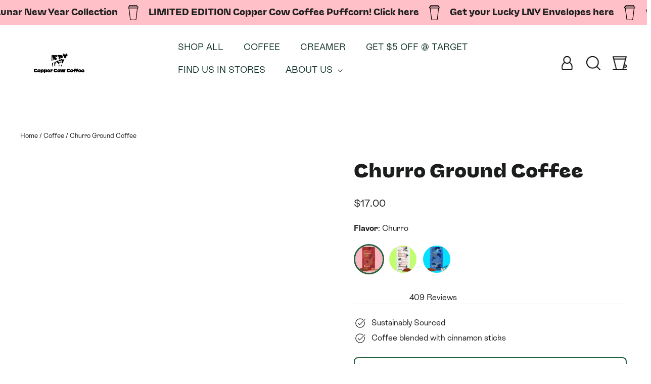

--- FILE ---
content_type: text/html; charset=utf-8
request_url: https://coppercowcoffee.com/collections/coffee/products/churro-vietnamese-ground-coffee
body_size: 51428
content:
<!doctype html>
<html class="no-js" lang="en" dir="ltr">
  
  <head>
    <script>
    window.dataLayer = window.dataLayer || [];
</script>
<!-- Google Tag Manager -->
<script>(function(w,d,s,l,i){w[l]=w[l]||[];w[l].push({'gtm.start':
new Date().getTime(),event:'gtm.js'});var f=d.getElementsByTagName(s)[0],
j=d.createElement(s),dl=l!='dataLayer'?'&l='+l:'';j.async=true;j.src=
'https://www.googletagmanager.com/gtm.js?id='+i+dl;f.parentNode.insertBefore(j,f);
})(window,document,'script','dataLayer','GTM-TJMWWJ4');</script>
<!-- End Google Tag Manager -->

    <!-- Speed Optimized : [STAY AI] New Theme 2023 -->
    <meta charset="utf-8">
    <meta http-equiv="X-UA-Compatible" content="IE=edge,chrome=1">
    <meta name="viewport" content="width=device-width,initial-scale=1">
    <meta name="theme-color" content="#004e42">

    <script src="https://www.googleoptimize.com/optimize.js?id=OPT-WB8PZ2P"></script>

    <link rel="canonical" href="https://coppercowcoffee.com/products/churro-vietnamese-ground-coffee">
    <link rel="preconnect" href="https://cdn.shopify.com" crossorigin>
    <link rel="preconnect" href="https://fonts.shopifycdn.com" crossorigin>
    <link rel="dns-prefetch" href="https://productreviews.shopifycdn.com">
    <link rel="dns-prefetch" href="https://ajax.googleapis.com">
    <link rel="dns-prefetch" href="https://maps.googleapis.com">
    <link rel="dns-prefetch" href="https://maps.gstatic.com"><link rel="shortcut icon" href="//coppercowcoffee.com/cdn/shop/files/CCC-FaviconLogo_1_32x32.png?v=1672948025" type="image/png"><title>Churro Ground Coffee
&ndash; Copper Cow Coffee
</title>
<meta name="description" content="Comfort in a cup.We grind real cinnamon sticks into our premium Vietnamese robusta dark roast for a naturally spiced brew that’s bold, smooth, and subtly sweet without any added sugar or artificial flavoring. The result is a rich, aromatic cup with a warm nod to a fresh churro. Why you’ll love it: Our Flavor: The first"><meta property="og:site_name" content="Copper Cow Coffee">
  <meta property="og:url" content="https://coppercowcoffee.com/products/churro-vietnamese-ground-coffee">
  <meta property="og:title" content="Churro Ground Coffee">
  <meta property="og:type" content="product">
  <meta property="og:description" content="Comfort in a cup.We grind real cinnamon sticks into our premium Vietnamese robusta dark roast for a naturally spiced brew that’s bold, smooth, and subtly sweet without any added sugar or artificial flavoring. The result is a rich, aromatic cup with a warm nod to a fresh churro. Why you’ll love it: Our Flavor: The first"><meta property="og:image" content="http://coppercowcoffee.com/cdn/shop/files/AmazonContentJuly_Coffee_Artboard1copy8_1.jpg?v=1764202366">
    <meta property="og:image:secure_url" content="https://coppercowcoffee.com/cdn/shop/files/AmazonContentJuly_Coffee_Artboard1copy8_1.jpg?v=1764202366">
    <meta property="og:image:width" content="3333">
    <meta property="og:image:height" content="3333"><meta name="twitter:site" content="@">
  <meta name="twitter:card" content="summary_large_image">
  <meta name="twitter:title" content="Churro Ground Coffee">
  <meta name="twitter:description" content="Comfort in a cup.We grind real cinnamon sticks into our premium Vietnamese robusta dark roast for a naturally spiced brew that’s bold, smooth, and subtly sweet without any added sugar or artificial flavoring. The result is a rich, aromatic cup with a warm nod to a fresh churro. Why you’ll love it: Our Flavor: The first">
<style data-shopify>@font-face {
  font-family: Poppins;
  font-weight: 800;
  font-style: normal;
  font-display: swap;
  src: url("//coppercowcoffee.com/cdn/fonts/poppins/poppins_n8.580200d05bca09e2e0c6f4c922047c227dfa8e8c.woff2") format("woff2"),
       url("//coppercowcoffee.com/cdn/fonts/poppins/poppins_n8.f4450f472fdcbe9e829f3583ebd559988f5a3d25.woff") format("woff");
}

  @font-face {
  font-family: Poppins;
  font-weight: 400;
  font-style: normal;
  font-display: swap;
  src: url("//coppercowcoffee.com/cdn/fonts/poppins/poppins_n4.0ba78fa5af9b0e1a374041b3ceaadf0a43b41362.woff2") format("woff2"),
       url("//coppercowcoffee.com/cdn/fonts/poppins/poppins_n4.214741a72ff2596839fc9760ee7a770386cf16ca.woff") format("woff");
}


  @font-face {
  font-family: Poppins;
  font-weight: 600;
  font-style: normal;
  font-display: swap;
  src: url("//coppercowcoffee.com/cdn/fonts/poppins/poppins_n6.aa29d4918bc243723d56b59572e18228ed0786f6.woff2") format("woff2"),
       url("//coppercowcoffee.com/cdn/fonts/poppins/poppins_n6.5f815d845fe073750885d5b7e619ee00e8111208.woff") format("woff");
}

  @font-face {
  font-family: Poppins;
  font-weight: 400;
  font-style: italic;
  font-display: swap;
  src: url("//coppercowcoffee.com/cdn/fonts/poppins/poppins_i4.846ad1e22474f856bd6b81ba4585a60799a9f5d2.woff2") format("woff2"),
       url("//coppercowcoffee.com/cdn/fonts/poppins/poppins_i4.56b43284e8b52fc64c1fd271f289a39e8477e9ec.woff") format("woff");
}

  @font-face {
  font-family: Poppins;
  font-weight: 600;
  font-style: italic;
  font-display: swap;
  src: url("//coppercowcoffee.com/cdn/fonts/poppins/poppins_i6.bb8044d6203f492888d626dafda3c2999253e8e9.woff2") format("woff2"),
       url("//coppercowcoffee.com/cdn/fonts/poppins/poppins_i6.e233dec1a61b1e7dead9f920159eda42280a02c3.woff") format("woff");
}

</style>
    <script src="//coppercowcoffee.com/cdn/shop/t/399/assets/prefetch.js?v=84453713437526321301767728224" type="text/javascript"></script>
    
    
    <link href="//coppercowcoffee.com/cdn/shop/t/399/assets/theme.css?v=111281195711335594931767728246" rel="stylesheet" type="text/css" media="all" />
    <link href="//coppercowcoffee.com/cdn/shop/t/399/assets/gapstow.scss.css?v=69658627540561471651767728222" rel="stylesheet" type="text/css" media="all" />
    <link href="//coppercowcoffee.com/cdn/shop/t/399/assets/rtx-collection.scss.css?v=147023610514451333971767728218" rel="stylesheet" type="text/css" media="all" />

    <link href="//coppercowcoffee.com/cdn/shop/t/399/assets/gdc-dh.scss.css?v=2628534853841439011767991518" rel="stylesheet" type="text/css" media="all" />
<style data-shopify>:root {--typeHeaderPrimary: 'NaNJaune';;
    --typeHeaderFallback: sans-serif;
    --typeHeaderSize: 35px;
    --typeHeaderWeight: 800;
    --typeHeaderLineHeight: 1.3;
    --typeHeaderSpacing: 0.0em;

    --typeBasePrimary: 'Rebond-Grotesque';
    --typeBaseFallback:sans-serif;
    --typeBaseSize: 16px;
    --typeBaseWeight: 400;
    --typeBaseLineHeight: 1.4;
    --typeBaseSpacing: 0.0em;

    --iconWeight: 3px;
    --iconLinecaps: miter;
  }

  
.collection-hero__content:before,
  .hero__image-wrapper:before,
  .hero__media:before {
    background-image: linear-gradient(to bottom, rgba(0, 0, 0, 0.0) 0%, rgba(0, 0, 0, 0.0) 40%, rgba(0, 0, 0, 0.62) 100%);
  }

  .skrim__item-content .skrim__overlay:after {
    background-image: linear-gradient(to bottom, rgba(0, 0, 0, 0.0) 30%, rgba(0, 0, 0, 0.62) 100%);
  }

  .placeholder-content {
    background-image: linear-gradient(100deg, #ffffff 40%, #f7f7f7 63%, #ffffff 79%);
  }</style><script>
      document.documentElement.className = document.documentElement.className.replace('no-js', 'js');

      window.theme = window.theme || {};
      theme.routes = {
        home: "/",
        cart: "/cart.js",
        cartPage: "/cart",
        cartAdd: "/cart/add.js",
        cartChange: "/cart/change.js",
        search: "/search"
      };
      theme.strings = {
        soldOut: "Sold Out",
        unavailable: "Unavailable",
        inStockLabel: "In stock, ready to ship",
        oneStockLabel: "Low stock - [count] item left",
        otherStockLabel: "Low stock - [count] items left",
        willNotShipUntil: "Ready to ship [date]",
        willBeInStockAfter: "Back in stock [date]",
        waitingForStock: "Inventory on the way",
        cartSavings: "You're saving [savings]",
        cartEmpty: "Your cart is currently empty.",
        cartTermsConfirmation: "You must agree with the terms and conditions of sales to check out",
        searchCollections: "Collections:",
        searchPages: "Pages:",
        searchArticles: "Articles:"
      };
      theme.settings = {
        cartType: "drawer",
        isCustomerTemplate: false,
        moneyFormat: "${{amount}}",
        predictiveSearch: true,
        predictiveSearchType: "product",
        quickView: true,
        themeName: 'Motion',
        themeVersion: "10.1.0"
      };
    </script>

    <script>window.performance && window.performance.mark && window.performance.mark('shopify.content_for_header.start');</script><meta id="shopify-digital-wallet" name="shopify-digital-wallet" content="/477691968/digital_wallets/dialog">
<meta name="shopify-checkout-api-token" content="b7616f37b6670a45a9c313f1b503e630">
<meta id="in-context-paypal-metadata" data-shop-id="477691968" data-venmo-supported="false" data-environment="production" data-locale="en_US" data-paypal-v4="true" data-currency="USD">
<link rel="alternate" type="application/json+oembed" href="https://coppercowcoffee.com/products/churro-vietnamese-ground-coffee.oembed">
<script async="async" src="/checkouts/internal/preloads.js?locale=en-US"></script>
<link rel="preconnect" href="https://shop.app" crossorigin="anonymous">
<script async="async" src="https://shop.app/checkouts/internal/preloads.js?locale=en-US&shop_id=477691968" crossorigin="anonymous"></script>
<script id="apple-pay-shop-capabilities" type="application/json">{"shopId":477691968,"countryCode":"US","currencyCode":"USD","merchantCapabilities":["supports3DS"],"merchantId":"gid:\/\/shopify\/Shop\/477691968","merchantName":"Copper Cow Coffee","requiredBillingContactFields":["postalAddress","email"],"requiredShippingContactFields":["postalAddress","email"],"shippingType":"shipping","supportedNetworks":["visa","masterCard","amex","discover","elo","jcb"],"total":{"type":"pending","label":"Copper Cow Coffee","amount":"1.00"},"shopifyPaymentsEnabled":true,"supportsSubscriptions":true}</script>
<script id="shopify-features" type="application/json">{"accessToken":"b7616f37b6670a45a9c313f1b503e630","betas":["rich-media-storefront-analytics"],"domain":"coppercowcoffee.com","predictiveSearch":true,"shopId":477691968,"locale":"en"}</script>
<script>var Shopify = Shopify || {};
Shopify.shop = "coppercowcoffee.myshopify.com";
Shopify.locale = "en";
Shopify.currency = {"active":"USD","rate":"1.0"};
Shopify.country = "US";
Shopify.theme = {"name":"copper-cow-coffee\/main","id":137681698887,"schema_name":"Motion","schema_version":"10.1.0","theme_store_id":null,"role":"main"};
Shopify.theme.handle = "null";
Shopify.theme.style = {"id":null,"handle":null};
Shopify.cdnHost = "coppercowcoffee.com/cdn";
Shopify.routes = Shopify.routes || {};
Shopify.routes.root = "/";</script>
<script type="module">!function(o){(o.Shopify=o.Shopify||{}).modules=!0}(window);</script>
<script>!function(o){function n(){var o=[];function n(){o.push(Array.prototype.slice.apply(arguments))}return n.q=o,n}var t=o.Shopify=o.Shopify||{};t.loadFeatures=n(),t.autoloadFeatures=n()}(window);</script>
<script>
  window.ShopifyPay = window.ShopifyPay || {};
  window.ShopifyPay.apiHost = "shop.app\/pay";
  window.ShopifyPay.redirectState = null;
</script>
<script id="shop-js-analytics" type="application/json">{"pageType":"product"}</script>
<script defer="defer" async type="module" src="//coppercowcoffee.com/cdn/shopifycloud/shop-js/modules/v2/client.init-shop-cart-sync_BN7fPSNr.en.esm.js"></script>
<script defer="defer" async type="module" src="//coppercowcoffee.com/cdn/shopifycloud/shop-js/modules/v2/chunk.common_Cbph3Kss.esm.js"></script>
<script defer="defer" async type="module" src="//coppercowcoffee.com/cdn/shopifycloud/shop-js/modules/v2/chunk.modal_DKumMAJ1.esm.js"></script>
<script type="module">
  await import("//coppercowcoffee.com/cdn/shopifycloud/shop-js/modules/v2/client.init-shop-cart-sync_BN7fPSNr.en.esm.js");
await import("//coppercowcoffee.com/cdn/shopifycloud/shop-js/modules/v2/chunk.common_Cbph3Kss.esm.js");
await import("//coppercowcoffee.com/cdn/shopifycloud/shop-js/modules/v2/chunk.modal_DKumMAJ1.esm.js");

  window.Shopify.SignInWithShop?.initShopCartSync?.({"fedCMEnabled":true,"windoidEnabled":true});

</script>
<script>
  window.Shopify = window.Shopify || {};
  if (!window.Shopify.featureAssets) window.Shopify.featureAssets = {};
  window.Shopify.featureAssets['shop-js'] = {"shop-cart-sync":["modules/v2/client.shop-cart-sync_CJVUk8Jm.en.esm.js","modules/v2/chunk.common_Cbph3Kss.esm.js","modules/v2/chunk.modal_DKumMAJ1.esm.js"],"init-fed-cm":["modules/v2/client.init-fed-cm_7Fvt41F4.en.esm.js","modules/v2/chunk.common_Cbph3Kss.esm.js","modules/v2/chunk.modal_DKumMAJ1.esm.js"],"init-shop-email-lookup-coordinator":["modules/v2/client.init-shop-email-lookup-coordinator_Cc088_bR.en.esm.js","modules/v2/chunk.common_Cbph3Kss.esm.js","modules/v2/chunk.modal_DKumMAJ1.esm.js"],"init-windoid":["modules/v2/client.init-windoid_hPopwJRj.en.esm.js","modules/v2/chunk.common_Cbph3Kss.esm.js","modules/v2/chunk.modal_DKumMAJ1.esm.js"],"shop-button":["modules/v2/client.shop-button_B0jaPSNF.en.esm.js","modules/v2/chunk.common_Cbph3Kss.esm.js","modules/v2/chunk.modal_DKumMAJ1.esm.js"],"shop-cash-offers":["modules/v2/client.shop-cash-offers_DPIskqss.en.esm.js","modules/v2/chunk.common_Cbph3Kss.esm.js","modules/v2/chunk.modal_DKumMAJ1.esm.js"],"shop-toast-manager":["modules/v2/client.shop-toast-manager_CK7RT69O.en.esm.js","modules/v2/chunk.common_Cbph3Kss.esm.js","modules/v2/chunk.modal_DKumMAJ1.esm.js"],"init-shop-cart-sync":["modules/v2/client.init-shop-cart-sync_BN7fPSNr.en.esm.js","modules/v2/chunk.common_Cbph3Kss.esm.js","modules/v2/chunk.modal_DKumMAJ1.esm.js"],"init-customer-accounts-sign-up":["modules/v2/client.init-customer-accounts-sign-up_CfPf4CXf.en.esm.js","modules/v2/client.shop-login-button_DeIztwXF.en.esm.js","modules/v2/chunk.common_Cbph3Kss.esm.js","modules/v2/chunk.modal_DKumMAJ1.esm.js"],"pay-button":["modules/v2/client.pay-button_CgIwFSYN.en.esm.js","modules/v2/chunk.common_Cbph3Kss.esm.js","modules/v2/chunk.modal_DKumMAJ1.esm.js"],"init-customer-accounts":["modules/v2/client.init-customer-accounts_DQ3x16JI.en.esm.js","modules/v2/client.shop-login-button_DeIztwXF.en.esm.js","modules/v2/chunk.common_Cbph3Kss.esm.js","modules/v2/chunk.modal_DKumMAJ1.esm.js"],"avatar":["modules/v2/client.avatar_BTnouDA3.en.esm.js"],"init-shop-for-new-customer-accounts":["modules/v2/client.init-shop-for-new-customer-accounts_CsZy_esa.en.esm.js","modules/v2/client.shop-login-button_DeIztwXF.en.esm.js","modules/v2/chunk.common_Cbph3Kss.esm.js","modules/v2/chunk.modal_DKumMAJ1.esm.js"],"shop-follow-button":["modules/v2/client.shop-follow-button_BRMJjgGd.en.esm.js","modules/v2/chunk.common_Cbph3Kss.esm.js","modules/v2/chunk.modal_DKumMAJ1.esm.js"],"checkout-modal":["modules/v2/client.checkout-modal_B9Drz_yf.en.esm.js","modules/v2/chunk.common_Cbph3Kss.esm.js","modules/v2/chunk.modal_DKumMAJ1.esm.js"],"shop-login-button":["modules/v2/client.shop-login-button_DeIztwXF.en.esm.js","modules/v2/chunk.common_Cbph3Kss.esm.js","modules/v2/chunk.modal_DKumMAJ1.esm.js"],"lead-capture":["modules/v2/client.lead-capture_DXYzFM3R.en.esm.js","modules/v2/chunk.common_Cbph3Kss.esm.js","modules/v2/chunk.modal_DKumMAJ1.esm.js"],"shop-login":["modules/v2/client.shop-login_CA5pJqmO.en.esm.js","modules/v2/chunk.common_Cbph3Kss.esm.js","modules/v2/chunk.modal_DKumMAJ1.esm.js"],"payment-terms":["modules/v2/client.payment-terms_BxzfvcZJ.en.esm.js","modules/v2/chunk.common_Cbph3Kss.esm.js","modules/v2/chunk.modal_DKumMAJ1.esm.js"]};
</script>
<script>(function() {
  var isLoaded = false;
  function asyncLoad() {
    if (isLoaded) return;
    isLoaded = true;
    var urls = ["https:\/\/d23dclunsivw3h.cloudfront.net\/redirect-app.js?shop=coppercowcoffee.myshopify.com","https:\/\/static.rechargecdn.com\/assets\/js\/widget.min.js?shop=coppercowcoffee.myshopify.com","https:\/\/schemaplusfiles.s3.amazonaws.com\/loader.min.js?shop=coppercowcoffee.myshopify.com","https:\/\/tools.luckyorange.com\/core\/lo.js?site-id=58f78fd1\u0026shop=coppercowcoffee.myshopify.com","https:\/\/tools.luckyorange.com\/core\/lo.js?site-id=4823b0a6\u0026shop=coppercowcoffee.myshopify.com","https:\/\/d18eg7dreypte5.cloudfront.net\/browse-abandonment\/smsbump_timer.js?shop=coppercowcoffee.myshopify.com","https:\/\/cdn.rebuyengine.com\/onsite\/js\/rebuy.js?shop=coppercowcoffee.myshopify.com"];
    for (var i = 0; i < urls.length; i++) {
      var s = document.createElement('script');
      s.type = 'text/javascript';
      s.async = true;
      s.src = urls[i];
      var x = document.getElementsByTagName('script')[0];
      x.parentNode.insertBefore(s, x);
    }
  };
  if(window.attachEvent) {
    window.attachEvent('onload', asyncLoad);
  } else {
    window.addEventListener('load', asyncLoad, false);
  }
})();</script>
<script id="__st">var __st={"a":477691968,"offset":-28800,"reqid":"d59162cb-2d64-432d-a004-41093e4b5cdc-1769764453","pageurl":"coppercowcoffee.com\/collections\/coffee\/products\/churro-vietnamese-ground-coffee","u":"6b13c32e85fa","p":"product","rtyp":"product","rid":6894971519047};</script>
<script>window.ShopifyPaypalV4VisibilityTracking = true;</script>
<script id="captcha-bootstrap">!function(){'use strict';const t='contact',e='account',n='new_comment',o=[[t,t],['blogs',n],['comments',n],[t,'customer']],c=[[e,'customer_login'],[e,'guest_login'],[e,'recover_customer_password'],[e,'create_customer']],r=t=>t.map((([t,e])=>`form[action*='/${t}']:not([data-nocaptcha='true']) input[name='form_type'][value='${e}']`)).join(','),a=t=>()=>t?[...document.querySelectorAll(t)].map((t=>t.form)):[];function s(){const t=[...o],e=r(t);return a(e)}const i='password',u='form_key',d=['recaptcha-v3-token','g-recaptcha-response','h-captcha-response',i],f=()=>{try{return window.sessionStorage}catch{return}},m='__shopify_v',_=t=>t.elements[u];function p(t,e,n=!1){try{const o=window.sessionStorage,c=JSON.parse(o.getItem(e)),{data:r}=function(t){const{data:e,action:n}=t;return t[m]||n?{data:e,action:n}:{data:t,action:n}}(c);for(const[e,n]of Object.entries(r))t.elements[e]&&(t.elements[e].value=n);n&&o.removeItem(e)}catch(o){console.error('form repopulation failed',{error:o})}}const l='form_type',E='cptcha';function T(t){t.dataset[E]=!0}const w=window,h=w.document,L='Shopify',v='ce_forms',y='captcha';let A=!1;((t,e)=>{const n=(g='f06e6c50-85a8-45c8-87d0-21a2b65856fe',I='https://cdn.shopify.com/shopifycloud/storefront-forms-hcaptcha/ce_storefront_forms_captcha_hcaptcha.v1.5.2.iife.js',D={infoText:'Protected by hCaptcha',privacyText:'Privacy',termsText:'Terms'},(t,e,n)=>{const o=w[L][v],c=o.bindForm;if(c)return c(t,g,e,D).then(n);var r;o.q.push([[t,g,e,D],n]),r=I,A||(h.body.append(Object.assign(h.createElement('script'),{id:'captcha-provider',async:!0,src:r})),A=!0)});var g,I,D;w[L]=w[L]||{},w[L][v]=w[L][v]||{},w[L][v].q=[],w[L][y]=w[L][y]||{},w[L][y].protect=function(t,e){n(t,void 0,e),T(t)},Object.freeze(w[L][y]),function(t,e,n,w,h,L){const[v,y,A,g]=function(t,e,n){const i=e?o:[],u=t?c:[],d=[...i,...u],f=r(d),m=r(i),_=r(d.filter((([t,e])=>n.includes(e))));return[a(f),a(m),a(_),s()]}(w,h,L),I=t=>{const e=t.target;return e instanceof HTMLFormElement?e:e&&e.form},D=t=>v().includes(t);t.addEventListener('submit',(t=>{const e=I(t);if(!e)return;const n=D(e)&&!e.dataset.hcaptchaBound&&!e.dataset.recaptchaBound,o=_(e),c=g().includes(e)&&(!o||!o.value);(n||c)&&t.preventDefault(),c&&!n&&(function(t){try{if(!f())return;!function(t){const e=f();if(!e)return;const n=_(t);if(!n)return;const o=n.value;o&&e.removeItem(o)}(t);const e=Array.from(Array(32),(()=>Math.random().toString(36)[2])).join('');!function(t,e){_(t)||t.append(Object.assign(document.createElement('input'),{type:'hidden',name:u})),t.elements[u].value=e}(t,e),function(t,e){const n=f();if(!n)return;const o=[...t.querySelectorAll(`input[type='${i}']`)].map((({name:t})=>t)),c=[...d,...o],r={};for(const[a,s]of new FormData(t).entries())c.includes(a)||(r[a]=s);n.setItem(e,JSON.stringify({[m]:1,action:t.action,data:r}))}(t,e)}catch(e){console.error('failed to persist form',e)}}(e),e.submit())}));const S=(t,e)=>{t&&!t.dataset[E]&&(n(t,e.some((e=>e===t))),T(t))};for(const o of['focusin','change'])t.addEventListener(o,(t=>{const e=I(t);D(e)&&S(e,y())}));const B=e.get('form_key'),M=e.get(l),P=B&&M;t.addEventListener('DOMContentLoaded',(()=>{const t=y();if(P)for(const e of t)e.elements[l].value===M&&p(e,B);[...new Set([...A(),...v().filter((t=>'true'===t.dataset.shopifyCaptcha))])].forEach((e=>S(e,t)))}))}(h,new URLSearchParams(w.location.search),n,t,e,['guest_login'])})(!0,!0)}();</script>
<script integrity="sha256-4kQ18oKyAcykRKYeNunJcIwy7WH5gtpwJnB7kiuLZ1E=" data-source-attribution="shopify.loadfeatures" defer="defer" src="//coppercowcoffee.com/cdn/shopifycloud/storefront/assets/storefront/load_feature-a0a9edcb.js" crossorigin="anonymous"></script>
<script crossorigin="anonymous" defer="defer" src="//coppercowcoffee.com/cdn/shopifycloud/storefront/assets/shopify_pay/storefront-65b4c6d7.js?v=20250812"></script>
<script data-source-attribution="shopify.dynamic_checkout.dynamic.init">var Shopify=Shopify||{};Shopify.PaymentButton=Shopify.PaymentButton||{isStorefrontPortableWallets:!0,init:function(){window.Shopify.PaymentButton.init=function(){};var t=document.createElement("script");t.src="https://coppercowcoffee.com/cdn/shopifycloud/portable-wallets/latest/portable-wallets.en.js",t.type="module",document.head.appendChild(t)}};
</script>
<script data-source-attribution="shopify.dynamic_checkout.buyer_consent">
  function portableWalletsHideBuyerConsent(e){var t=document.getElementById("shopify-buyer-consent"),n=document.getElementById("shopify-subscription-policy-button");t&&n&&(t.classList.add("hidden"),t.setAttribute("aria-hidden","true"),n.removeEventListener("click",e))}function portableWalletsShowBuyerConsent(e){var t=document.getElementById("shopify-buyer-consent"),n=document.getElementById("shopify-subscription-policy-button");t&&n&&(t.classList.remove("hidden"),t.removeAttribute("aria-hidden"),n.addEventListener("click",e))}window.Shopify?.PaymentButton&&(window.Shopify.PaymentButton.hideBuyerConsent=portableWalletsHideBuyerConsent,window.Shopify.PaymentButton.showBuyerConsent=portableWalletsShowBuyerConsent);
</script>
<script data-source-attribution="shopify.dynamic_checkout.cart.bootstrap">document.addEventListener("DOMContentLoaded",(function(){function t(){return document.querySelector("shopify-accelerated-checkout-cart, shopify-accelerated-checkout")}if(t())Shopify.PaymentButton.init();else{new MutationObserver((function(e,n){t()&&(Shopify.PaymentButton.init(),n.disconnect())})).observe(document.body,{childList:!0,subtree:!0})}}));
</script>
<script id='scb4127' type='text/javascript' async='' src='https://coppercowcoffee.com/cdn/shopifycloud/privacy-banner/storefront-banner.js'></script><link id="shopify-accelerated-checkout-styles" rel="stylesheet" media="screen" href="https://coppercowcoffee.com/cdn/shopifycloud/portable-wallets/latest/accelerated-checkout-backwards-compat.css" crossorigin="anonymous">
<style id="shopify-accelerated-checkout-cart">
        #shopify-buyer-consent {
  margin-top: 1em;
  display: inline-block;
  width: 100%;
}

#shopify-buyer-consent.hidden {
  display: none;
}

#shopify-subscription-policy-button {
  background: none;
  border: none;
  padding: 0;
  text-decoration: underline;
  font-size: inherit;
  cursor: pointer;
}

#shopify-subscription-policy-button::before {
  box-shadow: none;
}

      </style>

<script>window.performance && window.performance.mark && window.performance.mark('shopify.content_for_header.end');</script>

    <script src="//coppercowcoffee.com/cdn/shop/t/399/assets/vendor-scripts-v14.js" defer="defer"></script><script src="//coppercowcoffee.com/cdn/shop/t/399/assets/theme.js?v=112099289943516802241767991513" defer="defer"></script>
    <script src="//coppercowcoffee.com/cdn/shop/t/399/assets/jquery-3.6.3.min.js?v=180363321634056464301767728223" defer="defer"></script>
    <script src="//coppercowcoffee.com/cdn/shop/t/399/assets/rtx-collection.js?v=176002806301282205861767728217" defer="defer"></script>

    <script src="//coppercowcoffee.com/cdn/shop/t/399/assets/gdc.js?v=16276910358246820201767991512" defer="defer"></script>

    <!-- "snippets/shogun-head.liquid" was not rendered, the associated app was uninstalled -->
    <script
      src="https://code.jquery.com/jquery-2.2.4.min.js"
      integrity="sha256-BbhdlvQf/xTY9gja0Dq3HiwQF8LaCRTXxZKRutelT44="
      crossorigin="anonymous"
    ></script>

    <script async defer src="https://tools.luckyorange.com/core/lo.js?site-id=3f9bbd8b"></script>
  <script async defer src="https://tools.luckyorange.com/core/lo.js?site-id=58f78fd1"></script>
  <script src="https://www.dwin1.com/81015.js" type="text/javascript" defer="defer"></script>

  
<script type="text/javascript">
 var _conv_page_type = "product";
 var _conv_category_id = "31417499712";
 var _conv_category_name = "Coffee";
 var _conv_product_sku = "G-CHURRO-12_VN";
 var _conv_product_name = 'Churro Ground Coffee';
 var _conv_product_price = "17.00";
 var _conv_customer_id = "";
 var _conv_custom_v1 = "";
 var _conv_custom_v2 = "";
 var _conv_custom_v3 = "0";
 var _conv_custom_v4 = "0.00";
</script>
<!-- begin Convert Experiences code-->
<script type="text/javascript">
  // Function to turn on the conversion integration
  function _conv_integration_on() {
    true;
  }

  // Initialize the _conv_q array if it doesn't exist
  window._conv_q = window._conv_q || [];

  // Function to align segments to the first format
  function alignSegmentsToFirstFormat(segFromSecondFormat) {
    // Initialize the aligned segment with direct mappings
    const alignedSeg = {
      browser: segFromSecondFormat.browser,
      devices: segFromSecondFormat.devices,
      source: segFromSecondFormat.source,
      campaign: segFromSecondFormat.campaign,
      // Directly map 'country' to 'ctry', ensuring a value is always provided
      ctry: segFromSecondFormat.country || "",
      // Handle 'customSegments' with a check to ensure it's treated correctly
      cust:
        segFromSecondFormat.customSegments &&
        Array.isArray(segFromSecondFormat.customSegments)
          ? segFromSecondFormat.customSegments
          : [],
    };

    // Adjust the 'new' flag based on 'visitorType'
    // Since 'visitorType' of "returning" implies the visitor is not new, we map accordingly
    alignedSeg.new =
      segFromSecondFormat.visitorType === "new"
        ? 1
        : segFromSecondFormat.visitorType === "returning"
        ? 0
        : undefined;

    return alignedSeg;
  }

  // Push a new listener to the _conv_q array
  _conv_q.push({
    what: "addListener",
    params: {
      event: "snippet.goals_evaluated",
      handler: function () {
        // Try to get the session cookie
        let session_cookie;
        try {
          session_cookie = convert.getCookie("_conv_s");
        } catch (error) {
          console.error(
            'Convert: Error getting session cookie. Operation: convert.getCookie("_conv_s")',
            error
          );
          return; // Exit the function if there's an error
        }

        const isCurrentData = Boolean(convert.currentData && convert.currentData.experiences);
        const isHistoricalData = Boolean(convert.historicalData && convert.historicalData.experiences);

        // If there are experiments and a session cookie, proceed
        if (
          (isCurrentData || isHistoricalData) &&
          session_cookie
        ) {
          // Define some variables
          let revenue_goal_id = "100437100";
          let visitor_id = session_cookie.split("*")[0].replace("sh:", "");
          let exp_list = [];
          let variation_list = [];
          let varID;

          // If there are current experiments, add them to the lists
          if (isCurrentData) {
            let new_exp = convert.currentData.experiences;
            for (let expID in new_exp) {
              varID = new_exp[expID].variation.id;
              if (!exp_list.includes(expID.toString())) {
                exp_list.push(expID.toString());
                variation_list.push(varID.toString());
              }
            }
          }

          // Adjusting for the new historicalData format
          if (isHistoricalData) {
            let old_exp = convert.historicalData.experiences;
            for (let expID in old_exp) {
              varID = old_exp[expID].variation_id;
              if (!exp_list.includes(expID.toString())) {
                exp_list.push(expID.toString());
                variation_list.push(varID.toString());
              }
            }
          }

          // Define the base convert attributes
          let convert_attributes = {
            cid: convert.data.account_id,
            pid: convert.data.project.id,
            vid: visitor_id,
            goals: revenue_goal_id,
            vars: variation_list,
            exps: exp_list,
          };

          // Try to get visitor segments
          try {
            let segmentsFromConvert = convert.getVisitorSegments();
            convert_attributes.visitorSegments =
              alignSegmentsToFirstFormat(segmentsFromConvert);
          } catch (error) {
            console.error("Convert: Error getting visitor segments:", error);
          }

          // Try to set convert_attributes in localStorage
          try {
            localStorage.setItem("convert_revenue_goal", revenue_goal_id);
            console.log(
              "%cConvert: convert_revenue_goal successfully saved to localStorage",
              "color: lightgreen"
            ); // Debugging line
          } catch (error) {
            console.error(
              "%cConvert: Error saving convert_attributes to localStorage: ",
              "color: deeppink",
              error
            ); // Error handling
          }

          // Prefix the convert attributes
          const prefixed_convert_attributes = {
            __event: btoa(JSON.stringify(convert_attributes)),
            __currency: "USD",
            __version: "5",
          };

          const shopifyRoot =
            window.Shopify && window.Shopify.routes
              ? window.Shopify.routes.root
              : "/";
          console.log("shopifyRoot:", shopifyRoot);
          fetch(shopifyRoot + "cart/update.js", {
            method: "POST",
            headers: {
              "Content-Type": "application/json",
            },
            body: JSON.stringify({
              attributes: prefixed_convert_attributes,
            }),
          })
            .then(function () {
              console.log(
                "%cConvert: Hidden cart attributes successfully updated",
                "color: lightgreen"
              ); // Debugging line
            })
            .catch(function (errorThrown) {
              console.error(
                "%cConvert: Error updating hidden cart attribute values: ",
                "color: deeppink",
                errorThrown
              ); // Error handling
              console.log(
                "%cValues: ",
                "color: deeppink",
                prefixed_convert_attributes
              ); // Error debugging
            });
        }
      },
    },
  });
</script>
<script
  type="text/javascript"
  src="//cdn-4.convertexperiments.com/v1/js/10046312-10047209.js"
></script>
<!-- end Convert Experiences code -->
<script src="https://cdn.shopify.com/s/javascripts/currencies.js"></script>


<!-- BEGIN app block: shopify://apps/klaviyo-email-marketing-sms/blocks/klaviyo-onsite-embed/2632fe16-c075-4321-a88b-50b567f42507 -->












  <script async src="https://static.klaviyo.com/onsite/js/PfKgCn/klaviyo.js?company_id=PfKgCn"></script>
  <script>!function(){if(!window.klaviyo){window._klOnsite=window._klOnsite||[];try{window.klaviyo=new Proxy({},{get:function(n,i){return"push"===i?function(){var n;(n=window._klOnsite).push.apply(n,arguments)}:function(){for(var n=arguments.length,o=new Array(n),w=0;w<n;w++)o[w]=arguments[w];var t="function"==typeof o[o.length-1]?o.pop():void 0,e=new Promise((function(n){window._klOnsite.push([i].concat(o,[function(i){t&&t(i),n(i)}]))}));return e}}})}catch(n){window.klaviyo=window.klaviyo||[],window.klaviyo.push=function(){var n;(n=window._klOnsite).push.apply(n,arguments)}}}}();</script>

  
    <script id="viewed_product">
      if (item == null) {
        var _learnq = _learnq || [];

        var MetafieldReviews = null
        var MetafieldYotpoRating = null
        var MetafieldYotpoCount = null
        var MetafieldLooxRating = null
        var MetafieldLooxCount = null
        var okendoProduct = null
        var okendoProductReviewCount = null
        var okendoProductReviewAverageValue = null
        try {
          // The following fields are used for Customer Hub recently viewed in order to add reviews.
          // This information is not part of __kla_viewed. Instead, it is part of __kla_viewed_reviewed_items
          MetafieldReviews = {"rating":{"scale_min":"1.0","scale_max":"5.0","value":"4.9"},"rating_count":409};
          MetafieldYotpoRating = null
          MetafieldYotpoCount = null
          MetafieldLooxRating = null
          MetafieldLooxCount = null

          okendoProduct = {"reviewCount":409,"reviewAverageValue":"4.9"}
          // If the okendo metafield is not legacy, it will error, which then requires the new json formatted data
          if (okendoProduct && 'error' in okendoProduct) {
            okendoProduct = null
          }
          okendoProductReviewCount = okendoProduct ? okendoProduct.reviewCount : null
          okendoProductReviewAverageValue = okendoProduct ? okendoProduct.reviewAverageValue : null
        } catch (error) {
          console.error('Error in Klaviyo onsite reviews tracking:', error);
        }

        var item = {
          Name: "Churro Ground Coffee",
          ProductID: 6894971519047,
          Categories: ["All Collections","Best Sellers","Coffee","Coffee Bags","Core Ground Coffee","Everything But Fellow","Everything But Free Ground Coffee Sampler","Ground Coffee Family","Malomo Tracking page"],
          ImageURL: "https://coppercowcoffee.com/cdn/shop/files/AmazonContentJuly_Coffee_Artboard1copy8_1_grande.jpg?v=1764202366",
          URL: "https://coppercowcoffee.com/products/churro-vietnamese-ground-coffee",
          Brand: "Copper Cow Coffee",
          Price: "$17.00",
          Value: "17.00",
          CompareAtPrice: "$0.00"
        };
        _learnq.push(['track', 'Viewed Product', item]);
        _learnq.push(['trackViewedItem', {
          Title: item.Name,
          ItemId: item.ProductID,
          Categories: item.Categories,
          ImageUrl: item.ImageURL,
          Url: item.URL,
          Metadata: {
            Brand: item.Brand,
            Price: item.Price,
            Value: item.Value,
            CompareAtPrice: item.CompareAtPrice
          },
          metafields:{
            reviews: MetafieldReviews,
            yotpo:{
              rating: MetafieldYotpoRating,
              count: MetafieldYotpoCount,
            },
            loox:{
              rating: MetafieldLooxRating,
              count: MetafieldLooxCount,
            },
            okendo: {
              rating: okendoProductReviewAverageValue,
              count: okendoProductReviewCount,
            }
          }
        }]);
      }
    </script>
  




  <script>
    window.klaviyoReviewsProductDesignMode = false
  </script>







<!-- END app block --><!-- BEGIN app block: shopify://apps/okendo/blocks/theme-settings/bb689e69-ea70-4661-8fb7-ad24a2e23c29 --><!-- BEGIN app snippet: header-metafields -->










    <style data-oke-reviews-version="0.82.1" type="text/css" data-href="https://d3hw6dc1ow8pp2.cloudfront.net/reviews-widget-plus/css/okendo-reviews-styles.9d163ae1.css"></style><style data-oke-reviews-version="0.82.1" type="text/css" data-href="https://d3hw6dc1ow8pp2.cloudfront.net/reviews-widget-plus/css/modules/okendo-star-rating.4cb378a8.css"></style><style data-oke-reviews-version="0.82.1" type="text/css" data-href="https://d3hw6dc1ow8pp2.cloudfront.net/reviews-widget-plus/css/modules/okendo-reviews-keywords.0942444f.css"></style><style data-oke-reviews-version="0.82.1" type="text/css" data-href="https://d3hw6dc1ow8pp2.cloudfront.net/reviews-widget-plus/css/modules/okendo-reviews-summary.a0c9d7d6.css"></style><style type="text/css">.okeReviews[data-oke-container],div.okeReviews{font-size:14px;font-size:var(--oke-text-regular);font-weight:400;font-family:var(--oke-text-fontFamily);line-height:1.6}.okeReviews[data-oke-container] *,.okeReviews[data-oke-container] :after,.okeReviews[data-oke-container] :before,div.okeReviews *,div.okeReviews :after,div.okeReviews :before{box-sizing:border-box}.okeReviews[data-oke-container] h1,.okeReviews[data-oke-container] h2,.okeReviews[data-oke-container] h3,.okeReviews[data-oke-container] h4,.okeReviews[data-oke-container] h5,.okeReviews[data-oke-container] h6,div.okeReviews h1,div.okeReviews h2,div.okeReviews h3,div.okeReviews h4,div.okeReviews h5,div.okeReviews h6{font-size:1em;font-weight:400;line-height:1.4;margin:0}.okeReviews[data-oke-container] ul,div.okeReviews ul{padding:0;margin:0}.okeReviews[data-oke-container] li,div.okeReviews li{list-style-type:none;padding:0}.okeReviews[data-oke-container] p,div.okeReviews p{line-height:1.8;margin:0 0 4px}.okeReviews[data-oke-container] p:last-child,div.okeReviews p:last-child{margin-bottom:0}.okeReviews[data-oke-container] a,div.okeReviews a{text-decoration:none;color:inherit}.okeReviews[data-oke-container] button,div.okeReviews button{border-radius:0;border:0;box-shadow:none;margin:0;width:auto;min-width:auto;padding:0;background-color:transparent;min-height:auto}.okeReviews[data-oke-container] button,.okeReviews[data-oke-container] input,.okeReviews[data-oke-container] select,.okeReviews[data-oke-container] textarea,div.okeReviews button,div.okeReviews input,div.okeReviews select,div.okeReviews textarea{font-family:inherit;font-size:1em}.okeReviews[data-oke-container] label,.okeReviews[data-oke-container] select,div.okeReviews label,div.okeReviews select{display:inline}.okeReviews[data-oke-container] select,div.okeReviews select{width:auto}.okeReviews[data-oke-container] article,.okeReviews[data-oke-container] aside,div.okeReviews article,div.okeReviews aside{margin:0}.okeReviews[data-oke-container] table,div.okeReviews table{background:transparent;border:0;border-collapse:collapse;border-spacing:0;font-family:inherit;font-size:1em;table-layout:auto}.okeReviews[data-oke-container] table td,.okeReviews[data-oke-container] table th,.okeReviews[data-oke-container] table tr,div.okeReviews table td,div.okeReviews table th,div.okeReviews table tr{border:0;font-family:inherit;font-size:1em}.okeReviews[data-oke-container] table td,.okeReviews[data-oke-container] table th,div.okeReviews table td,div.okeReviews table th{background:transparent;font-weight:400;letter-spacing:normal;padding:0;text-align:left;text-transform:none;vertical-align:middle}.okeReviews[data-oke-container] table tr:hover td,.okeReviews[data-oke-container] table tr:hover th,div.okeReviews table tr:hover td,div.okeReviews table tr:hover th{background:transparent}.okeReviews[data-oke-container] fieldset,div.okeReviews fieldset{border:0;padding:0;margin:0;min-width:0}.okeReviews[data-oke-container] img,.okeReviews[data-oke-container] svg,div.okeReviews img,div.okeReviews svg{max-width:none}.okeReviews[data-oke-container] div:empty,div.okeReviews div:empty{display:block}.okeReviews[data-oke-container] .oke-icon:before,div.okeReviews .oke-icon:before{font-family:oke-widget-icons!important;font-style:normal;font-weight:400;font-variant:normal;text-transform:none;line-height:1;-webkit-font-smoothing:antialiased;-moz-osx-font-smoothing:grayscale;color:inherit}.okeReviews[data-oke-container] .oke-icon--select-arrow:before,div.okeReviews .oke-icon--select-arrow:before{content:""}.okeReviews[data-oke-container] .oke-icon--loading:before,div.okeReviews .oke-icon--loading:before{content:""}.okeReviews[data-oke-container] .oke-icon--pencil:before,div.okeReviews .oke-icon--pencil:before{content:""}.okeReviews[data-oke-container] .oke-icon--filter:before,div.okeReviews .oke-icon--filter:before{content:""}.okeReviews[data-oke-container] .oke-icon--play:before,div.okeReviews .oke-icon--play:before{content:""}.okeReviews[data-oke-container] .oke-icon--tick-circle:before,div.okeReviews .oke-icon--tick-circle:before{content:""}.okeReviews[data-oke-container] .oke-icon--chevron-left:before,div.okeReviews .oke-icon--chevron-left:before{content:""}.okeReviews[data-oke-container] .oke-icon--chevron-right:before,div.okeReviews .oke-icon--chevron-right:before{content:""}.okeReviews[data-oke-container] .oke-icon--thumbs-down:before,div.okeReviews .oke-icon--thumbs-down:before{content:""}.okeReviews[data-oke-container] .oke-icon--thumbs-up:before,div.okeReviews .oke-icon--thumbs-up:before{content:""}.okeReviews[data-oke-container] .oke-icon--close:before,div.okeReviews .oke-icon--close:before{content:""}.okeReviews[data-oke-container] .oke-icon--chevron-up:before,div.okeReviews .oke-icon--chevron-up:before{content:""}.okeReviews[data-oke-container] .oke-icon--chevron-down:before,div.okeReviews .oke-icon--chevron-down:before{content:""}.okeReviews[data-oke-container] .oke-icon--star:before,div.okeReviews .oke-icon--star:before{content:""}.okeReviews[data-oke-container] .oke-icon--magnifying-glass:before,div.okeReviews .oke-icon--magnifying-glass:before{content:""}@font-face{font-family:oke-widget-icons;src:url(https://d3hw6dc1ow8pp2.cloudfront.net/reviews-widget-plus/fonts/oke-widget-icons.ttf) format("truetype"),url(https://d3hw6dc1ow8pp2.cloudfront.net/reviews-widget-plus/fonts/oke-widget-icons.woff) format("woff"),url(https://d3hw6dc1ow8pp2.cloudfront.net/reviews-widget-plus/img/oke-widget-icons.bc0d6b0a.svg) format("svg");font-weight:400;font-style:normal;font-display:block}.okeReviews[data-oke-container] .oke-button,div.okeReviews .oke-button{display:inline-block;border-style:solid;border-color:var(--oke-button-borderColor);border-width:var(--oke-button-borderWidth);background-color:var(--oke-button-backgroundColor);line-height:1;padding:12px 24px;margin:0;border-radius:var(--oke-button-borderRadius);color:var(--oke-button-textColor);text-align:center;position:relative;font-weight:var(--oke-button-fontWeight);font-size:var(--oke-button-fontSize);font-family:var(--oke-button-fontFamily);outline:0}.okeReviews[data-oke-container] .oke-button-text,.okeReviews[data-oke-container] .oke-button .oke-icon,div.okeReviews .oke-button-text,div.okeReviews .oke-button .oke-icon{line-height:1}.okeReviews[data-oke-container] .oke-button.oke-is-loading,div.okeReviews .oke-button.oke-is-loading{position:relative}.okeReviews[data-oke-container] .oke-button.oke-is-loading:before,div.okeReviews .oke-button.oke-is-loading:before{font-family:oke-widget-icons!important;font-style:normal;font-weight:400;font-variant:normal;text-transform:none;line-height:1;-webkit-font-smoothing:antialiased;-moz-osx-font-smoothing:grayscale;content:"";color:undefined;font-size:12px;display:inline-block;animation:oke-spin 1s linear infinite;position:absolute;width:12px;height:12px;top:0;left:0;bottom:0;right:0;margin:auto}.okeReviews[data-oke-container] .oke-button.oke-is-loading>*,div.okeReviews .oke-button.oke-is-loading>*{opacity:0}.okeReviews[data-oke-container] .oke-button.oke-is-active,div.okeReviews .oke-button.oke-is-active{background-color:var(--oke-button-backgroundColorActive);color:var(--oke-button-textColorActive);border-color:var(--oke-button-borderColorActive)}.okeReviews[data-oke-container] .oke-button:not(.oke-is-loading),div.okeReviews .oke-button:not(.oke-is-loading){cursor:pointer}.okeReviews[data-oke-container] .oke-button:not(.oke-is-loading):not(.oke-is-active):hover,div.okeReviews .oke-button:not(.oke-is-loading):not(.oke-is-active):hover{background-color:var(--oke-button-backgroundColorHover);color:var(--oke-button-textColorHover);border-color:var(--oke-button-borderColorHover);box-shadow:0 0 0 2px var(--oke-button-backgroundColorHover)}.okeReviews[data-oke-container] .oke-button:not(.oke-is-loading):not(.oke-is-active):active,.okeReviews[data-oke-container] .oke-button:not(.oke-is-loading):not(.oke-is-active):hover:active,div.okeReviews .oke-button:not(.oke-is-loading):not(.oke-is-active):active,div.okeReviews .oke-button:not(.oke-is-loading):not(.oke-is-active):hover:active{background-color:var(--oke-button-backgroundColorActive);color:var(--oke-button-textColorActive);border-color:var(--oke-button-borderColorActive)}.okeReviews[data-oke-container] .oke-title,div.okeReviews .oke-title{font-weight:var(--oke-title-fontWeight);font-size:var(--oke-title-fontSize);font-family:var(--oke-title-fontFamily)}.okeReviews[data-oke-container] .oke-bodyText,div.okeReviews .oke-bodyText{font-weight:var(--oke-bodyText-fontWeight);font-size:var(--oke-bodyText-fontSize);font-family:var(--oke-bodyText-fontFamily)}.okeReviews[data-oke-container] .oke-linkButton,div.okeReviews .oke-linkButton{cursor:pointer;font-weight:700;pointer-events:auto;text-decoration:underline}.okeReviews[data-oke-container] .oke-linkButton:hover,div.okeReviews .oke-linkButton:hover{text-decoration:none}.okeReviews[data-oke-container] .oke-readMore,div.okeReviews .oke-readMore{cursor:pointer;color:inherit;text-decoration:underline}.okeReviews[data-oke-container] .oke-select,div.okeReviews .oke-select{cursor:pointer;background-repeat:no-repeat;background-position-x:100%;background-position-y:50%;border:none;padding:0 24px 0 12px;-moz-appearance:none;appearance:none;color:inherit;-webkit-appearance:none;background-color:transparent;background-image:url("data:image/svg+xml;charset=utf-8,%3Csvg fill='currentColor' xmlns='http://www.w3.org/2000/svg' viewBox='0 0 24 24'%3E%3Cpath d='M7 10l5 5 5-5z'/%3E%3Cpath d='M0 0h24v24H0z' fill='none'/%3E%3C/svg%3E");outline-offset:4px}.okeReviews[data-oke-container] .oke-select:disabled,div.okeReviews .oke-select:disabled{background-color:transparent;background-image:url("data:image/svg+xml;charset=utf-8,%3Csvg fill='%239a9db1' xmlns='http://www.w3.org/2000/svg' viewBox='0 0 24 24'%3E%3Cpath d='M7 10l5 5 5-5z'/%3E%3Cpath d='M0 0h24v24H0z' fill='none'/%3E%3C/svg%3E")}.okeReviews[data-oke-container] .oke-loader,div.okeReviews .oke-loader{position:relative}.okeReviews[data-oke-container] .oke-loader:before,div.okeReviews .oke-loader:before{font-family:oke-widget-icons!important;font-style:normal;font-weight:400;font-variant:normal;text-transform:none;line-height:1;-webkit-font-smoothing:antialiased;-moz-osx-font-smoothing:grayscale;content:"";color:var(--oke-text-secondaryColor);font-size:12px;display:inline-block;animation:oke-spin 1s linear infinite;position:absolute;width:12px;height:12px;top:0;left:0;bottom:0;right:0;margin:auto}.okeReviews[data-oke-container] .oke-a11yText,div.okeReviews .oke-a11yText{border:0;clip:rect(0 0 0 0);height:1px;margin:-1px;overflow:hidden;padding:0;position:absolute;width:1px}.okeReviews[data-oke-container] .oke-hidden,div.okeReviews .oke-hidden{display:none}.okeReviews[data-oke-container] .oke-modal,div.okeReviews .oke-modal{bottom:0;left:0;overflow:auto;position:fixed;right:0;top:0;z-index:2147483647;max-height:100%;background-color:rgba(0,0,0,.5);padding:40px 0 32px}@media only screen and (min-width:1024px){.okeReviews[data-oke-container] .oke-modal,div.okeReviews .oke-modal{display:flex;align-items:center;padding:48px 0}}.okeReviews[data-oke-container] .oke-modal ::-moz-selection,div.okeReviews .oke-modal ::-moz-selection{background-color:rgba(39,45,69,.2)}.okeReviews[data-oke-container] .oke-modal ::selection,div.okeReviews .oke-modal ::selection{background-color:rgba(39,45,69,.2)}.okeReviews[data-oke-container] .oke-modal,.okeReviews[data-oke-container] .oke-modal p,div.okeReviews .oke-modal,div.okeReviews .oke-modal p{color:#272d45}.okeReviews[data-oke-container] .oke-modal-content,div.okeReviews .oke-modal-content{background-color:#fff;margin:auto;position:relative;will-change:transform,opacity;width:calc(100% - 64px)}@media only screen and (min-width:1024px){.okeReviews[data-oke-container] .oke-modal-content,div.okeReviews .oke-modal-content{max-width:1000px}}.okeReviews[data-oke-container] .oke-modal-close,div.okeReviews .oke-modal-close{cursor:pointer;position:absolute;width:32px;height:32px;top:-32px;padding:4px;right:-4px;line-height:1}.okeReviews[data-oke-container] .oke-modal-close:before,div.okeReviews .oke-modal-close:before{font-family:oke-widget-icons!important;font-style:normal;font-weight:400;font-variant:normal;text-transform:none;line-height:1;-webkit-font-smoothing:antialiased;-moz-osx-font-smoothing:grayscale;content:"";color:#fff;font-size:24px;display:inline-block;width:24px;height:24px}.okeReviews[data-oke-container] .oke-modal-overlay,div.okeReviews .oke-modal-overlay{background-color:rgba(43,46,56,.9)}@media only screen and (min-width:1024px){.okeReviews[data-oke-container] .oke-modal--large .oke-modal-content,div.okeReviews .oke-modal--large .oke-modal-content{max-width:1200px}}.okeReviews[data-oke-container] .oke-modal .oke-helpful,.okeReviews[data-oke-container] .oke-modal .oke-helpful-vote-button,.okeReviews[data-oke-container] .oke-modal .oke-reviewContent-date,div.okeReviews .oke-modal .oke-helpful,div.okeReviews .oke-modal .oke-helpful-vote-button,div.okeReviews .oke-modal .oke-reviewContent-date{color:#676986}.oke-modal .okeReviews[data-oke-container].oke-w,.oke-modal div.okeReviews.oke-w{color:#272d45}.okeReviews[data-oke-container] .oke-tag,div.okeReviews .oke-tag{align-items:center;color:#272d45;display:flex;font-size:var(--oke-text-small);font-weight:600;text-align:left;position:relative;z-index:2;background-color:#f4f4f6;padding:4px 6px;border:none;border-radius:4px;gap:6px;line-height:1}.okeReviews[data-oke-container] .oke-tag svg,div.okeReviews .oke-tag svg{fill:currentColor;height:1rem}.okeReviews[data-oke-container] .hooper,div.okeReviews .hooper{height:auto}.okeReviews--left{text-align:left}.okeReviews--right{text-align:right}.okeReviews--center{text-align:center}.okeReviews :not([tabindex="-1"]):focus-visible{outline:5px auto highlight;outline:5px auto -webkit-focus-ring-color}.is-oke-modalOpen{overflow:hidden!important}img.oke-is-error{background-color:var(--oke-shadingColor);background-size:cover;background-position:50% 50%;box-shadow:inset 0 0 0 1px var(--oke-border-color)}@keyframes oke-spin{0%{transform:rotate(0deg)}to{transform:rotate(1turn)}}@keyframes oke-fade-in{0%{opacity:0}to{opacity:1}}
.oke-stars{line-height:1;position:relative;display:inline-block}.oke-stars-background svg{overflow:visible}.oke-stars-foreground{overflow:hidden;position:absolute;top:0;left:0}.oke-sr{display:inline-block;padding-top:var(--oke-starRating-spaceAbove);padding-bottom:var(--oke-starRating-spaceBelow)}.oke-sr .oke-is-clickable{cursor:pointer}.oke-sr--hidden{display:none}.oke-sr-count,.oke-sr-rating,.oke-sr-stars{display:inline-block;vertical-align:middle}.oke-sr-stars{line-height:1;margin-right:8px}.oke-sr-rating{display:none}.oke-sr-count--brackets:before{content:"("}.oke-sr-count--brackets:after{content:")"}
.oke-rk{display:block}.okeReviews[data-oke-container] .oke-reviewsKeywords-heading,div.okeReviews .oke-reviewsKeywords-heading{font-weight:700;margin-bottom:8px}.okeReviews[data-oke-container] .oke-reviewsKeywords-heading-skeleton,div.okeReviews .oke-reviewsKeywords-heading-skeleton{height:calc(var(--oke-button-fontSize) + 4px);width:150px}.okeReviews[data-oke-container] .oke-reviewsKeywords-list,div.okeReviews .oke-reviewsKeywords-list{display:inline-flex;align-items:center;flex-wrap:wrap;gap:4px}.okeReviews[data-oke-container] .oke-reviewsKeywords-list-category,div.okeReviews .oke-reviewsKeywords-list-category{background-color:var(--oke-filter-backgroundColor);color:var(--oke-filter-textColor);border:1px solid var(--oke-filter-borderColor);border-radius:var(--oke-filter-borderRadius);padding:6px 16px;transition:background-color .1s ease-out,border-color .1s ease-out;white-space:nowrap}.okeReviews[data-oke-container] .oke-reviewsKeywords-list-category.oke-is-clickable,div.okeReviews .oke-reviewsKeywords-list-category.oke-is-clickable{cursor:pointer}.okeReviews[data-oke-container] .oke-reviewsKeywords-list-category.oke-is-active,div.okeReviews .oke-reviewsKeywords-list-category.oke-is-active{background-color:var(--oke-filter-backgroundColorActive);color:var(--oke-filter-textColorActive);border-color:var(--oke-filter-borderColorActive)}.okeReviews[data-oke-container] .oke-reviewsKeywords .oke-translateButton,div.okeReviews .oke-reviewsKeywords .oke-translateButton{margin-top:12px}
.oke-rs{display:block}.oke-rs .oke-reviewsSummary.oke-is-preRender .oke-reviewsSummary-summary{-webkit-mask:linear-gradient(180deg,#000 0,#000 40%,transparent 95%,transparent 0) 100% 50%/100% 100% repeat-x;mask:linear-gradient(180deg,#000 0,#000 40%,transparent 95%,transparent 0) 100% 50%/100% 100% repeat-x;max-height:150px}.okeReviews[data-oke-container] .oke-reviewsSummary .oke-tooltip,div.okeReviews .oke-reviewsSummary .oke-tooltip{display:inline-block;font-weight:400}.okeReviews[data-oke-container] .oke-reviewsSummary .oke-tooltip-trigger,div.okeReviews .oke-reviewsSummary .oke-tooltip-trigger{height:15px;width:15px;overflow:hidden;transform:translateY(-10%)}.okeReviews[data-oke-container] .oke-reviewsSummary-heading,div.okeReviews .oke-reviewsSummary-heading{align-items:center;-moz-column-gap:4px;column-gap:4px;display:inline-flex;font-weight:700;margin-bottom:8px}.okeReviews[data-oke-container] .oke-reviewsSummary-heading-skeleton,div.okeReviews .oke-reviewsSummary-heading-skeleton{height:calc(var(--oke-button-fontSize) + 4px);width:150px}.okeReviews[data-oke-container] .oke-reviewsSummary-icon,div.okeReviews .oke-reviewsSummary-icon{fill:currentColor;font-size:14px}.okeReviews[data-oke-container] .oke-reviewsSummary-icon svg,div.okeReviews .oke-reviewsSummary-icon svg{vertical-align:baseline}.okeReviews[data-oke-container] .oke-reviewsSummary-summary.oke-is-truncated,div.okeReviews .oke-reviewsSummary-summary.oke-is-truncated{display:-webkit-box;-webkit-box-orient:vertical;overflow:hidden;text-overflow:ellipsis}</style>

    <script type="application/json" id="oke-reviews-settings">{"subscriberId":"154fec7c-179f-4755-be77-16e861bee70a","analyticsSettings":{"isWidgetOnScreenTrackingEnabled":true,"provider":"gtag"},"locale":"en","localeAndVariant":{"code":"en"},"matchCustomerLocale":false,"widgetSettings":{"global":{"dateSettings":{"format":{"type":"relative"}},"hideOkendoBranding":true,"stars":{"backgroundColor":"#E5E5E5","foregroundColor":"#F87C56","interspace":2,"shape":{"type":"default"},"showBorder":false},"showIncentiveIndicator":false,"searchEnginePaginationEnabled":false,"font":{"fontType":"inherit-from-page"}},"homepageCarousel":{"slidesPerPage":{"large":3,"medium":2},"totalSlides":8,"scrollBehaviour":"slide","style":{"showDates":true,"border":{"color":"#13322B","width":{"value":2,"unit":"px"}},"bodyFont":{"hasCustomFontSettings":false},"headingFont":{"hasCustomFontSettings":false},"arrows":{"color":"#13322B","size":{"value":24,"unit":"px"},"enabled":true},"avatar":{"backgroundColor":"#E5E5EB","placeholderTextColor":"#2C3E50","size":{"value":48,"unit":"px"},"enabled":false},"media":{"size":{"value":80,"unit":"px"},"imageGap":{"value":4,"unit":"px"},"enabled":true},"stars":{"height":{"value":18,"unit":"px"},"globalOverrideSettings":{"showBorder":false,"backgroundColor":"#E5E5E5","foregroundColor":"#F87C56"}},"productImageSize":{"value":48,"unit":"px"},"layout":{"name":"minimal-centered","reviewDetailsPosition":"below","showProductName":true,"showAttributeBars":false,"showProductDetails":"only-when-grouped"},"highlightColor":"#004E42","spaceAbove":{"value":7,"unit":"px"},"text":{"primaryColor":"#13322B","fontSizeRegular":{"value":14,"unit":"px"},"fontSizeSmall":{"value":12,"unit":"px"},"secondaryColor":"#13322B"},"spaceBelow":{"value":3,"unit":"px"}},"defaultSort":"rating desc","autoPlay":true,"truncation":{"bodyMaxLines":4,"truncateAll":false,"enabled":true}},"mediaCarousel":{"minimumImages":1,"linkText":"Read More","stars":{"backgroundColor":"#E5E5E5","foregroundColor":"#FFCF2A","height":{"value":12,"unit":"px"}},"autoPlay":false,"slideSize":"medium","arrowPosition":"outside"},"mediaGrid":{"showMoreArrow":{"arrowColor":"#676986","enabled":true,"backgroundColor":"#f4f4f6"},"infiniteScroll":false,"gridStyleDesktop":{"layout":"default-desktop"},"gridStyleMobile":{"layout":"default-mobile"},"linkText":"Read More","stars":{"backgroundColor":"#E5E5E5","foregroundColor":"#FFCF2A","height":{"value":12,"unit":"px"}},"gapSize":{"value":10,"unit":"px"}},"questions":{"initialPageSize":6,"loadMorePageSize":6},"reviewsBadge":{"layout":"large","colorScheme":"dark"},"reviewsTab":{"enabled":false},"reviewsWidget":{"tabs":{"reviews":true,"questions":false},"header":{"columnDistribution":"center","verticalAlignment":"top","blocks":[{"columnWidth":"one-third","modules":[{"name":"rating-average","layout":"one-line"}],"textAlignment":"left"},{"columnWidth":"one-third","modules":[{"name":"recommended"}],"textAlignment":"left"},{"columnWidth":"two-thirds","modules":[{"name":"media-carousel","imageGap":{"value":4,"unit":"px"},"imageHeight":{"value":120,"unit":"px"}}],"textAlignment":"center"}]},"style":{"showDates":true,"border":{"color":"#13322B","width":{"value":1,"unit":"px"}},"bodyFont":{"hasCustomFontSettings":false},"headingFont":{"hasCustomFontSettings":false},"filters":{"backgroundColorActive":"#676986","backgroundColor":"#FFFFFF","borderColor":"#DBDDE4","borderRadius":{"value":100,"unit":"px"},"borderColorActive":"#676986","textColorActive":"#FFFFFF","textColor":"#2C3E50","searchHighlightColor":"#B2F9E9"},"avatar":{"enabled":false},"stars":{"height":{"value":18,"unit":"px"}},"shadingColor":"#FFFFFF","productImageSize":{"value":48,"unit":"px"},"button":{"backgroundColorActive":"#004E42","borderColorHover":"#004E42","backgroundColor":"#004E42","borderColor":"#004E42","backgroundColorHover":"#004E42","textColorHover":"#FFFFFF","borderRadius":{"value":0,"unit":"px"},"borderWidth":{"value":1,"unit":"px"},"borderColorActive":"#004E42","textColorActive":"#FFFFFF","textColor":"#FFFFFF","font":{"hasCustomFontSettings":false}},"highlightColor":"#004E42","spaceAbove":{"value":20,"unit":"px"},"text":{"primaryColor":"#13322B","fontSizeRegular":{"value":16,"unit":"px"},"fontSizeLarge":{"value":20,"unit":"px"},"fontSizeSmall":{"value":14,"unit":"px"},"secondaryColor":"#13322B"},"spaceBelow":{"value":20,"unit":"px"},"attributeBar":{"style":"default","backgroundColor":"#D3D4DD","shadingColor":"#000000","markerColor":"#000000"}},"showWhenEmpty":true,"reviews":{"list":{"layout":{"collapseReviewerDetails":false,"columnAmount":4,"name":"default","showAttributeBars":true,"borderStyle":"full","showProductVariantName":false,"showProductDetails":"only-when-grouped"},"loyalty":{"maxInitialAchievements":3},"initialPageSize":5,"replyTruncation":{"bodyMaxLines":4,"enabled":true},"media":{"layout":"featured","size":{"value":200,"unit":"px"}},"truncation":{"bodyMaxLines":4,"truncateAll":false,"enabled":true},"loadMorePageSize":5},"controls":{"filterMode":"closed","freeTextSearchEnabled":true,"writeReviewButtonEnabled":true,"defaultSort":"date desc"}}},"starRatings":{"showWhenEmpty":false,"style":{"spaceAbove":{"value":0,"unit":"px"},"text":{"content":"review-count","style":"number-and-text","brackets":false},"singleStar":false,"height":{"value":18,"unit":"px"},"spaceBelow":{"value":0,"unit":"px"}},"clickBehavior":"scroll-to-widget"}},"features":{"attributeFiltersEnabled":true,"recorderPlusEnabled":true,"recorderQandaPlusEnabled":true,"reviewsKeywordsEnabled":true,"reviewsSummariesEnabled":true}}</script>
            <style id="oke-css-vars">:root{--oke-widget-spaceAbove:20px;--oke-widget-spaceBelow:20px;--oke-starRating-spaceAbove:0;--oke-starRating-spaceBelow:0;--oke-button-backgroundColor:#004e42;--oke-button-backgroundColorHover:#004e42;--oke-button-backgroundColorActive:#004e42;--oke-button-textColor:#fff;--oke-button-textColorHover:#fff;--oke-button-textColorActive:#fff;--oke-button-borderColor:#004e42;--oke-button-borderColorHover:#004e42;--oke-button-borderColorActive:#004e42;--oke-button-borderRadius:0;--oke-button-borderWidth:1px;--oke-button-fontWeight:700;--oke-button-fontSize:var(--oke-text-regular,14px);--oke-button-fontFamily:inherit;--oke-border-color:#13322b;--oke-border-width:1px;--oke-text-primaryColor:#13322b;--oke-text-secondaryColor:#13322b;--oke-text-small:14px;--oke-text-regular:16px;--oke-text-large:20px;--oke-text-fontFamily:inherit;--oke-avatar-size:undefined;--oke-avatar-backgroundColor:undefined;--oke-avatar-placeholderTextColor:undefined;--oke-highlightColor:#004e42;--oke-shadingColor:#fff;--oke-productImageSize:48px;--oke-attributeBar-shadingColor:#000;--oke-attributeBar-borderColor:undefined;--oke-attributeBar-backgroundColor:#d3d4dd;--oke-attributeBar-markerColor:#000;--oke-filter-backgroundColor:#fff;--oke-filter-backgroundColorActive:#676986;--oke-filter-borderColor:#dbdde4;--oke-filter-borderColorActive:#676986;--oke-filter-textColor:#2c3e50;--oke-filter-textColorActive:#fff;--oke-filter-borderRadius:100px;--oke-filter-searchHighlightColor:#b2f9e9;--oke-mediaGrid-chevronColor:#676986;--oke-stars-foregroundColor:#f87c56;--oke-stars-backgroundColor:#e5e5e5;--oke-stars-borderWidth:0}.oke-reviewCarousel{--oke-stars-foregroundColor:#f87c56;--oke-stars-backgroundColor:#e5e5e5;--oke-stars-borderWidth:0}.oke-w,oke-modal{--oke-title-fontWeight:600;--oke-title-fontSize:var(--oke-text-regular,14px);--oke-title-fontFamily:inherit;--oke-bodyText-fontWeight:400;--oke-bodyText-fontSize:var(--oke-text-regular,14px);--oke-bodyText-fontFamily:inherit}</style>
            <style id="oke-reviews-custom-css">.okeReviews.oke-sr{display:block}div.okeReviews[data-oke-container] .oke-w-review-helpful{display:none}div.oke-modal .okeReviews[data-oke-container].oke-w,div.okeReviews[data-oke-container] .oke-modal,div.okeReviews[data-oke-container] .oke-modal p,div.okeReviews[data-oke-container] .oke-modal .oke-helpful,div.okeReviews[data-oke-container] .oke-modal .oke-helpful-vote-button,div.okeReviews[data-oke-container] .oke-modal .oke-reviewContent-date{color:var(--oke-text-primaryColor)}div.okeReviews[data-oke-container] .oke-w-reviewer-verified,div.okeReviews .oke-w-reviewer-verified,div.okeReviews[data-oke-container] .oke-w-reviewer-name{font-weight:400}div.okeReviews[data-oke-container] .oke-reviewContent-title,div.okeReviews .oke-reviewContent-title{font-size:1.25em;font-weight:700}.okeReviews[data-oke-container].oke-w .oke-button,div.okeReviews .oke-button{text-transform:uppercase;font-weight:700;transition:all .3s;letter-spacing:.025em}.okeReviews[data-oke-container].oke-w .oke-button:not(.oke-is-loading):not(.oke-is-active):hover,div.okeReviews .oke-button:not(.oke-is-loading):not(.oke-is-active):hover{box-shadow:initial}.okeReviews.oke-w .oke-is-small .oke-w-reviews-writeReview{width:100%;padding-top:10px}.okeReviews.oke-w .oke-is-small .oke-button,.okeReviews.oke-w .oke-is-small .oke-qw-header-askQuestion{width:100%}div.okeReviews[data-oke-container] .oke-sortSelect-label{margin-right:0}div.okeReviews[data-oke-container] .oke-w-reviews-controls{flex-wrap:wrap}</style>
            <template id="oke-reviews-body-template"><svg id="oke-star-symbols" style="display:none!important" data-oke-id="oke-star-symbols"><symbol id="oke-star-empty" style="overflow:visible;"><path id="star-default--empty" fill="var(--oke-stars-backgroundColor)" stroke="var(--oke-stars-borderColor)" stroke-width="var(--oke-stars-borderWidth)" d="M3.34 13.86c-.48.3-.76.1-.63-.44l1.08-4.56L.26 5.82c-.42-.36-.32-.7.24-.74l4.63-.37L6.92.39c.2-.52.55-.52.76 0l1.8 4.32 4.62.37c.56.05.67.37.24.74l-3.53 3.04 1.08 4.56c.13.54-.14.74-.63.44L7.3 11.43l-3.96 2.43z"/></symbol><symbol id="oke-star-filled" style="overflow:visible;"><path id="star-default--filled" fill="var(--oke-stars-foregroundColor)" stroke="var(--oke-stars-borderColor)" stroke-width="var(--oke-stars-borderWidth)" d="M3.34 13.86c-.48.3-.76.1-.63-.44l1.08-4.56L.26 5.82c-.42-.36-.32-.7.24-.74l4.63-.37L6.92.39c.2-.52.55-.52.76 0l1.8 4.32 4.62.37c.56.05.67.37.24.74l-3.53 3.04 1.08 4.56c.13.54-.14.74-.63.44L7.3 11.43l-3.96 2.43z"/></symbol></svg></template><script>document.addEventListener('readystatechange',() =>{Array.from(document.getElementById('oke-reviews-body-template')?.content.children)?.forEach(function(child){if(!Array.from(document.body.querySelectorAll('[data-oke-id='.concat(child.getAttribute('data-oke-id'),']'))).length){document.body.prepend(child)}})},{once:true});</script>













<!-- END app snippet -->

    <!-- BEGIN app snippet: okendo-reviews-json-ld -->
<!-- END app snippet -->

<!-- BEGIN app snippet: widget-plus-initialisation-script -->




    <script async id="okendo-reviews-script" src="https://d3hw6dc1ow8pp2.cloudfront.net/reviews-widget-plus/js/okendo-reviews.js"></script>

<!-- END app snippet -->


<!-- END app block --><script src="https://cdn.shopify.com/extensions/019c0b22-54dd-7375-8e31-24c3368c87ba/rebuy-personalization-engine-256/assets/rebuy-extensions.js" type="text/javascript" defer="defer"></script>
<script src="https://cdn.shopify.com/extensions/019c0dd7-661b-7db3-95a0-2e24cbc42c05/smile-io-282/assets/smile-loader.js" type="text/javascript" defer="defer"></script>
<link href="https://monorail-edge.shopifysvc.com" rel="dns-prefetch">
<script>(function(){if ("sendBeacon" in navigator && "performance" in window) {try {var session_token_from_headers = performance.getEntriesByType('navigation')[0].serverTiming.find(x => x.name == '_s').description;} catch {var session_token_from_headers = undefined;}var session_cookie_matches = document.cookie.match(/_shopify_s=([^;]*)/);var session_token_from_cookie = session_cookie_matches && session_cookie_matches.length === 2 ? session_cookie_matches[1] : "";var session_token = session_token_from_headers || session_token_from_cookie || "";function handle_abandonment_event(e) {var entries = performance.getEntries().filter(function(entry) {return /monorail-edge.shopifysvc.com/.test(entry.name);});if (!window.abandonment_tracked && entries.length === 0) {window.abandonment_tracked = true;var currentMs = Date.now();var navigation_start = performance.timing.navigationStart;var payload = {shop_id: 477691968,url: window.location.href,navigation_start,duration: currentMs - navigation_start,session_token,page_type: "product"};window.navigator.sendBeacon("https://monorail-edge.shopifysvc.com/v1/produce", JSON.stringify({schema_id: "online_store_buyer_site_abandonment/1.1",payload: payload,metadata: {event_created_at_ms: currentMs,event_sent_at_ms: currentMs}}));}}window.addEventListener('pagehide', handle_abandonment_event);}}());</script>
<script id="web-pixels-manager-setup">(function e(e,d,r,n,o){if(void 0===o&&(o={}),!Boolean(null===(a=null===(i=window.Shopify)||void 0===i?void 0:i.analytics)||void 0===a?void 0:a.replayQueue)){var i,a;window.Shopify=window.Shopify||{};var t=window.Shopify;t.analytics=t.analytics||{};var s=t.analytics;s.replayQueue=[],s.publish=function(e,d,r){return s.replayQueue.push([e,d,r]),!0};try{self.performance.mark("wpm:start")}catch(e){}var l=function(){var e={modern:/Edge?\/(1{2}[4-9]|1[2-9]\d|[2-9]\d{2}|\d{4,})\.\d+(\.\d+|)|Firefox\/(1{2}[4-9]|1[2-9]\d|[2-9]\d{2}|\d{4,})\.\d+(\.\d+|)|Chrom(ium|e)\/(9{2}|\d{3,})\.\d+(\.\d+|)|(Maci|X1{2}).+ Version\/(15\.\d+|(1[6-9]|[2-9]\d|\d{3,})\.\d+)([,.]\d+|)( \(\w+\)|)( Mobile\/\w+|) Safari\/|Chrome.+OPR\/(9{2}|\d{3,})\.\d+\.\d+|(CPU[ +]OS|iPhone[ +]OS|CPU[ +]iPhone|CPU IPhone OS|CPU iPad OS)[ +]+(15[._]\d+|(1[6-9]|[2-9]\d|\d{3,})[._]\d+)([._]\d+|)|Android:?[ /-](13[3-9]|1[4-9]\d|[2-9]\d{2}|\d{4,})(\.\d+|)(\.\d+|)|Android.+Firefox\/(13[5-9]|1[4-9]\d|[2-9]\d{2}|\d{4,})\.\d+(\.\d+|)|Android.+Chrom(ium|e)\/(13[3-9]|1[4-9]\d|[2-9]\d{2}|\d{4,})\.\d+(\.\d+|)|SamsungBrowser\/([2-9]\d|\d{3,})\.\d+/,legacy:/Edge?\/(1[6-9]|[2-9]\d|\d{3,})\.\d+(\.\d+|)|Firefox\/(5[4-9]|[6-9]\d|\d{3,})\.\d+(\.\d+|)|Chrom(ium|e)\/(5[1-9]|[6-9]\d|\d{3,})\.\d+(\.\d+|)([\d.]+$|.*Safari\/(?![\d.]+ Edge\/[\d.]+$))|(Maci|X1{2}).+ Version\/(10\.\d+|(1[1-9]|[2-9]\d|\d{3,})\.\d+)([,.]\d+|)( \(\w+\)|)( Mobile\/\w+|) Safari\/|Chrome.+OPR\/(3[89]|[4-9]\d|\d{3,})\.\d+\.\d+|(CPU[ +]OS|iPhone[ +]OS|CPU[ +]iPhone|CPU IPhone OS|CPU iPad OS)[ +]+(10[._]\d+|(1[1-9]|[2-9]\d|\d{3,})[._]\d+)([._]\d+|)|Android:?[ /-](13[3-9]|1[4-9]\d|[2-9]\d{2}|\d{4,})(\.\d+|)(\.\d+|)|Mobile Safari.+OPR\/([89]\d|\d{3,})\.\d+\.\d+|Android.+Firefox\/(13[5-9]|1[4-9]\d|[2-9]\d{2}|\d{4,})\.\d+(\.\d+|)|Android.+Chrom(ium|e)\/(13[3-9]|1[4-9]\d|[2-9]\d{2}|\d{4,})\.\d+(\.\d+|)|Android.+(UC? ?Browser|UCWEB|U3)[ /]?(15\.([5-9]|\d{2,})|(1[6-9]|[2-9]\d|\d{3,})\.\d+)\.\d+|SamsungBrowser\/(5\.\d+|([6-9]|\d{2,})\.\d+)|Android.+MQ{2}Browser\/(14(\.(9|\d{2,})|)|(1[5-9]|[2-9]\d|\d{3,})(\.\d+|))(\.\d+|)|K[Aa][Ii]OS\/(3\.\d+|([4-9]|\d{2,})\.\d+)(\.\d+|)/},d=e.modern,r=e.legacy,n=navigator.userAgent;return n.match(d)?"modern":n.match(r)?"legacy":"unknown"}(),u="modern"===l?"modern":"legacy",c=(null!=n?n:{modern:"",legacy:""})[u],f=function(e){return[e.baseUrl,"/wpm","/b",e.hashVersion,"modern"===e.buildTarget?"m":"l",".js"].join("")}({baseUrl:d,hashVersion:r,buildTarget:u}),m=function(e){var d=e.version,r=e.bundleTarget,n=e.surface,o=e.pageUrl,i=e.monorailEndpoint;return{emit:function(e){var a=e.status,t=e.errorMsg,s=(new Date).getTime(),l=JSON.stringify({metadata:{event_sent_at_ms:s},events:[{schema_id:"web_pixels_manager_load/3.1",payload:{version:d,bundle_target:r,page_url:o,status:a,surface:n,error_msg:t},metadata:{event_created_at_ms:s}}]});if(!i)return console&&console.warn&&console.warn("[Web Pixels Manager] No Monorail endpoint provided, skipping logging."),!1;try{return self.navigator.sendBeacon.bind(self.navigator)(i,l)}catch(e){}var u=new XMLHttpRequest;try{return u.open("POST",i,!0),u.setRequestHeader("Content-Type","text/plain"),u.send(l),!0}catch(e){return console&&console.warn&&console.warn("[Web Pixels Manager] Got an unhandled error while logging to Monorail."),!1}}}}({version:r,bundleTarget:l,surface:e.surface,pageUrl:self.location.href,monorailEndpoint:e.monorailEndpoint});try{o.browserTarget=l,function(e){var d=e.src,r=e.async,n=void 0===r||r,o=e.onload,i=e.onerror,a=e.sri,t=e.scriptDataAttributes,s=void 0===t?{}:t,l=document.createElement("script"),u=document.querySelector("head"),c=document.querySelector("body");if(l.async=n,l.src=d,a&&(l.integrity=a,l.crossOrigin="anonymous"),s)for(var f in s)if(Object.prototype.hasOwnProperty.call(s,f))try{l.dataset[f]=s[f]}catch(e){}if(o&&l.addEventListener("load",o),i&&l.addEventListener("error",i),u)u.appendChild(l);else{if(!c)throw new Error("Did not find a head or body element to append the script");c.appendChild(l)}}({src:f,async:!0,onload:function(){if(!function(){var e,d;return Boolean(null===(d=null===(e=window.Shopify)||void 0===e?void 0:e.analytics)||void 0===d?void 0:d.initialized)}()){var d=window.webPixelsManager.init(e)||void 0;if(d){var r=window.Shopify.analytics;r.replayQueue.forEach((function(e){var r=e[0],n=e[1],o=e[2];d.publishCustomEvent(r,n,o)})),r.replayQueue=[],r.publish=d.publishCustomEvent,r.visitor=d.visitor,r.initialized=!0}}},onerror:function(){return m.emit({status:"failed",errorMsg:"".concat(f," has failed to load")})},sri:function(e){var d=/^sha384-[A-Za-z0-9+/=]+$/;return"string"==typeof e&&d.test(e)}(c)?c:"",scriptDataAttributes:o}),m.emit({status:"loading"})}catch(e){m.emit({status:"failed",errorMsg:(null==e?void 0:e.message)||"Unknown error"})}}})({shopId: 477691968,storefrontBaseUrl: "https://coppercowcoffee.com",extensionsBaseUrl: "https://extensions.shopifycdn.com/cdn/shopifycloud/web-pixels-manager",monorailEndpoint: "https://monorail-edge.shopifysvc.com/unstable/produce_batch",surface: "storefront-renderer",enabledBetaFlags: ["2dca8a86"],webPixelsConfigList: [{"id":"232685639","configuration":"{\"config\":\"{\\\"pixel_id\\\":\\\"G-EZKVJ4WH24\\\",\\\"target_country\\\":\\\"US\\\",\\\"gtag_events\\\":[{\\\"type\\\":\\\"begin_checkout\\\",\\\"action_label\\\":\\\"G-EZKVJ4WH24\\\"},{\\\"type\\\":\\\"search\\\",\\\"action_label\\\":\\\"G-EZKVJ4WH24\\\"},{\\\"type\\\":\\\"view_item\\\",\\\"action_label\\\":[\\\"G-EZKVJ4WH24\\\",\\\"MC-YF7BPPKP50\\\"]},{\\\"type\\\":\\\"purchase\\\",\\\"action_label\\\":[\\\"G-EZKVJ4WH24\\\",\\\"MC-YF7BPPKP50\\\"]},{\\\"type\\\":\\\"page_view\\\",\\\"action_label\\\":[\\\"G-EZKVJ4WH24\\\",\\\"MC-YF7BPPKP50\\\"]},{\\\"type\\\":\\\"add_payment_info\\\",\\\"action_label\\\":\\\"G-EZKVJ4WH24\\\"},{\\\"type\\\":\\\"add_to_cart\\\",\\\"action_label\\\":\\\"G-EZKVJ4WH24\\\"}],\\\"enable_monitoring_mode\\\":false}\"}","eventPayloadVersion":"v1","runtimeContext":"OPEN","scriptVersion":"b2a88bafab3e21179ed38636efcd8a93","type":"APP","apiClientId":1780363,"privacyPurposes":[],"dataSharingAdjustments":{"protectedCustomerApprovalScopes":["read_customer_address","read_customer_email","read_customer_name","read_customer_personal_data","read_customer_phone"]}},{"id":"205914183","configuration":"{\"pixelCode\":\"CISODI3C77U6DK9IBJ9G\"}","eventPayloadVersion":"v1","runtimeContext":"STRICT","scriptVersion":"22e92c2ad45662f435e4801458fb78cc","type":"APP","apiClientId":4383523,"privacyPurposes":["ANALYTICS","MARKETING","SALE_OF_DATA"],"dataSharingAdjustments":{"protectedCustomerApprovalScopes":["read_customer_address","read_customer_email","read_customer_name","read_customer_personal_data","read_customer_phone"]}},{"id":"151191623","configuration":"{\"store\":\"coppercowcoffee.myshopify.com\"}","eventPayloadVersion":"v1","runtimeContext":"STRICT","scriptVersion":"281adb97b4f6f92355e784671c2fdee2","type":"APP","apiClientId":740217,"privacyPurposes":["ANALYTICS","MARKETING","SALE_OF_DATA"],"dataSharingAdjustments":{"protectedCustomerApprovalScopes":["read_customer_address","read_customer_email","read_customer_name","read_customer_personal_data","read_customer_phone"]}},{"id":"62980167","configuration":"{\"pixel_id\":\"1823846834302000\",\"pixel_type\":\"facebook_pixel\",\"metaapp_system_user_token\":\"-\"}","eventPayloadVersion":"v1","runtimeContext":"OPEN","scriptVersion":"ca16bc87fe92b6042fbaa3acc2fbdaa6","type":"APP","apiClientId":2329312,"privacyPurposes":["ANALYTICS","MARKETING","SALE_OF_DATA"],"dataSharingAdjustments":{"protectedCustomerApprovalScopes":["read_customer_address","read_customer_email","read_customer_name","read_customer_personal_data","read_customer_phone"]}},{"id":"33030215","configuration":"{\"tagID\":\"2613384491488\"}","eventPayloadVersion":"v1","runtimeContext":"STRICT","scriptVersion":"18031546ee651571ed29edbe71a3550b","type":"APP","apiClientId":3009811,"privacyPurposes":["ANALYTICS","MARKETING","SALE_OF_DATA"],"dataSharingAdjustments":{"protectedCustomerApprovalScopes":["read_customer_address","read_customer_email","read_customer_name","read_customer_personal_data","read_customer_phone"]}},{"id":"10846279","configuration":"{\"environment\":\"production\",\"isPlusUser\":\"true\",\"siteId\":\"58f78fd1\"}","eventPayloadVersion":"v1","runtimeContext":"STRICT","scriptVersion":"d38a2000dcd0eb072d7eed6a88122b6b","type":"APP","apiClientId":187969,"privacyPurposes":["ANALYTICS","MARKETING"],"capabilities":["advanced_dom_events"],"dataSharingAdjustments":{"protectedCustomerApprovalScopes":[]}},{"id":"shopify-app-pixel","configuration":"{}","eventPayloadVersion":"v1","runtimeContext":"STRICT","scriptVersion":"0450","apiClientId":"shopify-pixel","type":"APP","privacyPurposes":["ANALYTICS","MARKETING"]},{"id":"shopify-custom-pixel","eventPayloadVersion":"v1","runtimeContext":"LAX","scriptVersion":"0450","apiClientId":"shopify-pixel","type":"CUSTOM","privacyPurposes":["ANALYTICS","MARKETING"]}],isMerchantRequest: false,initData: {"shop":{"name":"Copper Cow Coffee","paymentSettings":{"currencyCode":"USD"},"myshopifyDomain":"coppercowcoffee.myshopify.com","countryCode":"US","storefrontUrl":"https:\/\/coppercowcoffee.com"},"customer":null,"cart":null,"checkout":null,"productVariants":[{"price":{"amount":17.0,"currencyCode":"USD"},"product":{"title":"Churro Ground Coffee","vendor":"Copper Cow Coffee","id":"6894971519047","untranslatedTitle":"Churro Ground Coffee","url":"\/products\/churro-vietnamese-ground-coffee","type":"Coffee"},"id":"40449220083783","image":{"src":"\/\/coppercowcoffee.com\/cdn\/shop\/files\/AmazonContentJuly_Coffee_Artboard1copy8_1.jpg?v=1764202366"},"sku":"G-CHURRO-12_VN","title":"Default Title","untranslatedTitle":"Default Title"}],"purchasingCompany":null},},"https://coppercowcoffee.com/cdn","1d2a099fw23dfb22ep557258f5m7a2edbae",{"modern":"","legacy":""},{"shopId":"477691968","storefrontBaseUrl":"https:\/\/coppercowcoffee.com","extensionBaseUrl":"https:\/\/extensions.shopifycdn.com\/cdn\/shopifycloud\/web-pixels-manager","surface":"storefront-renderer","enabledBetaFlags":"[\"2dca8a86\"]","isMerchantRequest":"false","hashVersion":"1d2a099fw23dfb22ep557258f5m7a2edbae","publish":"custom","events":"[[\"page_viewed\",{}],[\"product_viewed\",{\"productVariant\":{\"price\":{\"amount\":17.0,\"currencyCode\":\"USD\"},\"product\":{\"title\":\"Churro Ground Coffee\",\"vendor\":\"Copper Cow Coffee\",\"id\":\"6894971519047\",\"untranslatedTitle\":\"Churro Ground Coffee\",\"url\":\"\/products\/churro-vietnamese-ground-coffee\",\"type\":\"Coffee\"},\"id\":\"40449220083783\",\"image\":{\"src\":\"\/\/coppercowcoffee.com\/cdn\/shop\/files\/AmazonContentJuly_Coffee_Artboard1copy8_1.jpg?v=1764202366\"},\"sku\":\"G-CHURRO-12_VN\",\"title\":\"Default Title\",\"untranslatedTitle\":\"Default Title\"}}]]"});</script><script>
  window.ShopifyAnalytics = window.ShopifyAnalytics || {};
  window.ShopifyAnalytics.meta = window.ShopifyAnalytics.meta || {};
  window.ShopifyAnalytics.meta.currency = 'USD';
  var meta = {"product":{"id":6894971519047,"gid":"gid:\/\/shopify\/Product\/6894971519047","vendor":"Copper Cow Coffee","type":"Coffee","handle":"churro-vietnamese-ground-coffee","variants":[{"id":40449220083783,"price":1700,"name":"Churro Ground Coffee","public_title":null,"sku":"G-CHURRO-12_VN"}],"remote":false},"page":{"pageType":"product","resourceType":"product","resourceId":6894971519047,"requestId":"d59162cb-2d64-432d-a004-41093e4b5cdc-1769764453"}};
  for (var attr in meta) {
    window.ShopifyAnalytics.meta[attr] = meta[attr];
  }
</script>
<script class="analytics">
  (function () {
    var customDocumentWrite = function(content) {
      var jquery = null;

      if (window.jQuery) {
        jquery = window.jQuery;
      } else if (window.Checkout && window.Checkout.$) {
        jquery = window.Checkout.$;
      }

      if (jquery) {
        jquery('body').append(content);
      }
    };

    var hasLoggedConversion = function(token) {
      if (token) {
        return document.cookie.indexOf('loggedConversion=' + token) !== -1;
      }
      return false;
    }

    var setCookieIfConversion = function(token) {
      if (token) {
        var twoMonthsFromNow = new Date(Date.now());
        twoMonthsFromNow.setMonth(twoMonthsFromNow.getMonth() + 2);

        document.cookie = 'loggedConversion=' + token + '; expires=' + twoMonthsFromNow;
      }
    }

    var trekkie = window.ShopifyAnalytics.lib = window.trekkie = window.trekkie || [];
    if (trekkie.integrations) {
      return;
    }
    trekkie.methods = [
      'identify',
      'page',
      'ready',
      'track',
      'trackForm',
      'trackLink'
    ];
    trekkie.factory = function(method) {
      return function() {
        var args = Array.prototype.slice.call(arguments);
        args.unshift(method);
        trekkie.push(args);
        return trekkie;
      };
    };
    for (var i = 0; i < trekkie.methods.length; i++) {
      var key = trekkie.methods[i];
      trekkie[key] = trekkie.factory(key);
    }
    trekkie.load = function(config) {
      trekkie.config = config || {};
      trekkie.config.initialDocumentCookie = document.cookie;
      var first = document.getElementsByTagName('script')[0];
      var script = document.createElement('script');
      script.type = 'text/javascript';
      script.onerror = function(e) {
        var scriptFallback = document.createElement('script');
        scriptFallback.type = 'text/javascript';
        scriptFallback.onerror = function(error) {
                var Monorail = {
      produce: function produce(monorailDomain, schemaId, payload) {
        var currentMs = new Date().getTime();
        var event = {
          schema_id: schemaId,
          payload: payload,
          metadata: {
            event_created_at_ms: currentMs,
            event_sent_at_ms: currentMs
          }
        };
        return Monorail.sendRequest("https://" + monorailDomain + "/v1/produce", JSON.stringify(event));
      },
      sendRequest: function sendRequest(endpointUrl, payload) {
        // Try the sendBeacon API
        if (window && window.navigator && typeof window.navigator.sendBeacon === 'function' && typeof window.Blob === 'function' && !Monorail.isIos12()) {
          var blobData = new window.Blob([payload], {
            type: 'text/plain'
          });

          if (window.navigator.sendBeacon(endpointUrl, blobData)) {
            return true;
          } // sendBeacon was not successful

        } // XHR beacon

        var xhr = new XMLHttpRequest();

        try {
          xhr.open('POST', endpointUrl);
          xhr.setRequestHeader('Content-Type', 'text/plain');
          xhr.send(payload);
        } catch (e) {
          console.log(e);
        }

        return false;
      },
      isIos12: function isIos12() {
        return window.navigator.userAgent.lastIndexOf('iPhone; CPU iPhone OS 12_') !== -1 || window.navigator.userAgent.lastIndexOf('iPad; CPU OS 12_') !== -1;
      }
    };
    Monorail.produce('monorail-edge.shopifysvc.com',
      'trekkie_storefront_load_errors/1.1',
      {shop_id: 477691968,
      theme_id: 137681698887,
      app_name: "storefront",
      context_url: window.location.href,
      source_url: "//coppercowcoffee.com/cdn/s/trekkie.storefront.c59ea00e0474b293ae6629561379568a2d7c4bba.min.js"});

        };
        scriptFallback.async = true;
        scriptFallback.src = '//coppercowcoffee.com/cdn/s/trekkie.storefront.c59ea00e0474b293ae6629561379568a2d7c4bba.min.js';
        first.parentNode.insertBefore(scriptFallback, first);
      };
      script.async = true;
      script.src = '//coppercowcoffee.com/cdn/s/trekkie.storefront.c59ea00e0474b293ae6629561379568a2d7c4bba.min.js';
      first.parentNode.insertBefore(script, first);
    };
    trekkie.load(
      {"Trekkie":{"appName":"storefront","development":false,"defaultAttributes":{"shopId":477691968,"isMerchantRequest":null,"themeId":137681698887,"themeCityHash":"12308138678494104047","contentLanguage":"en","currency":"USD","eventMetadataId":"0ce35815-0400-4c31-8405-78bd298845b4"},"isServerSideCookieWritingEnabled":true,"monorailRegion":"shop_domain","enabledBetaFlags":["65f19447","b5387b81"]},"Session Attribution":{},"S2S":{"facebookCapiEnabled":true,"source":"trekkie-storefront-renderer","apiClientId":580111}}
    );

    var loaded = false;
    trekkie.ready(function() {
      if (loaded) return;
      loaded = true;

      window.ShopifyAnalytics.lib = window.trekkie;

      var originalDocumentWrite = document.write;
      document.write = customDocumentWrite;
      try { window.ShopifyAnalytics.merchantGoogleAnalytics.call(this); } catch(error) {};
      document.write = originalDocumentWrite;

      window.ShopifyAnalytics.lib.page(null,{"pageType":"product","resourceType":"product","resourceId":6894971519047,"requestId":"d59162cb-2d64-432d-a004-41093e4b5cdc-1769764453","shopifyEmitted":true});

      var match = window.location.pathname.match(/checkouts\/(.+)\/(thank_you|post_purchase)/)
      var token = match? match[1]: undefined;
      if (!hasLoggedConversion(token)) {
        setCookieIfConversion(token);
        window.ShopifyAnalytics.lib.track("Viewed Product",{"currency":"USD","variantId":40449220083783,"productId":6894971519047,"productGid":"gid:\/\/shopify\/Product\/6894971519047","name":"Churro Ground Coffee","price":"17.00","sku":"G-CHURRO-12_VN","brand":"Copper Cow Coffee","variant":null,"category":"Coffee","nonInteraction":true,"remote":false},undefined,undefined,{"shopifyEmitted":true});
      window.ShopifyAnalytics.lib.track("monorail:\/\/trekkie_storefront_viewed_product\/1.1",{"currency":"USD","variantId":40449220083783,"productId":6894971519047,"productGid":"gid:\/\/shopify\/Product\/6894971519047","name":"Churro Ground Coffee","price":"17.00","sku":"G-CHURRO-12_VN","brand":"Copper Cow Coffee","variant":null,"category":"Coffee","nonInteraction":true,"remote":false,"referer":"https:\/\/coppercowcoffee.com\/collections\/coffee\/products\/churro-vietnamese-ground-coffee"});
      }
    });


        var eventsListenerScript = document.createElement('script');
        eventsListenerScript.async = true;
        eventsListenerScript.src = "//coppercowcoffee.com/cdn/shopifycloud/storefront/assets/shop_events_listener-3da45d37.js";
        document.getElementsByTagName('head')[0].appendChild(eventsListenerScript);

})();</script>
<script
  defer
  src="https://coppercowcoffee.com/cdn/shopifycloud/perf-kit/shopify-perf-kit-3.1.0.min.js"
  data-application="storefront-renderer"
  data-shop-id="477691968"
  data-render-region="gcp-us-central1"
  data-page-type="product"
  data-theme-instance-id="137681698887"
  data-theme-name="Motion"
  data-theme-version="10.1.0"
  data-monorail-region="shop_domain"
  data-resource-timing-sampling-rate="10"
  data-shs="true"
  data-shs-beacon="true"
  data-shs-export-with-fetch="true"
  data-shs-logs-sample-rate="1"
  data-shs-beacon-endpoint="https://coppercowcoffee.com/api/collect"
></script>
</head>

  <body
    class="template-product"
    data-transitions="false"
    data-type_header_capitalize="false"
    data-type_base_accent_transform="true"
    data-type_header_accent_transform="true"
    data-animate_sections="true"
    data-animate_underlines="true"
    data-animate_buttons="true"
    data-animate_images="true"
    data-animate_page_transition_style="page-slow-fade"
    data-type_header_text_alignment="true"
    data-animate_images_style="zoom-fade"
  >
    
    <!-- Google Tag Manager (noscript) -->
<noscript><iframe src="https://www.googletagmanager.com/ns.html?id=GTM-TJMWWJ4"
height="0" width="0" style="display:none;visibility:hidden"></iframe></noscript>
<!-- End Google Tag Manager (noscript) -->
    


<div class="smile-shopify-init"
  data-channel-key="channel_el3Kbcc3pbF5vlaoizHu2fVj"

></div>


    

    <a class="in-page-link visually-hidden skip-link" href="#MainContent">Skip to content</a>

    <div id="PageContainer" class="page-container">
      <div class="transition-body">
        <!-- BEGIN sections: header-group -->
<div id="shopify-section-sections--17949326737479__scrolling_announcements_fh3mii" class="shopify-section shopify-section-group-header-group">
<div class="scrolling-announcements" style="background-color: #ffc0c8;"><div class="visually-hidden" role="region" aria-label="Announcements">
    <ul>
      
        <li>
          
            <a href="/collections/lunar-new-year-2026">Shop the NEW Lunar New Year Collection</a>
          
        </li>
      
        <li>
          
            <a href="https://coppercowcoffee.com/collections/lattes/products/bundle-like-air-puffcorn-copper-cow-coffee">LIMITED EDITION Copper Cow Coffee Puffcorn! Click here</a>
          
        </li>
      
        <li>
          
            <a href="/products/lunar-new-year-envelope-5">Get your Lucky LNY Envelopes here</a>
          
        </li>
      
        <li>
          
            <a href="/products/dubai-chocolate-vietnamese-pour-over-coffee-bundle">*NEW* Dubai Chocolate Coffee Bundle</a>
          
        </li>
      
        <li>
          
            <a href="/pages/promotions">Free Mug + Lunar New Year Lucky Envelope with Orders $35</a>
          
        </li>
      
    </ul>
  </div><div class="marquee3k" data-speed="0.37" data-pausable="false" aria-hidden="true">
    <div class="my-wrapper">
      
        
          <a href="/collections/lunar-new-year-2026" class="marquee-item" tabindex="-1">Shop the NEW Lunar New Year Collection</a>
        
        
          <img src="//coppercowcoffee.com/cdn/shop/files/Latte_100x.svg?v=1698774202" alt="" class="marquee-divider">
        
      
        
          <a href="https://coppercowcoffee.com/collections/lattes/products/bundle-like-air-puffcorn-copper-cow-coffee" class="marquee-item" tabindex="-1">LIMITED EDITION Copper Cow Coffee Puffcorn! Click here</a>
        
        
          <img src="//coppercowcoffee.com/cdn/shop/files/Latte_100x.svg?v=1698774202" alt="" class="marquee-divider">
        
      
        
          <a href="/products/lunar-new-year-envelope-5" class="marquee-item" tabindex="-1">Get your Lucky LNY Envelopes here</a>
        
        
          <img src="//coppercowcoffee.com/cdn/shop/files/Latte_100x.svg?v=1698774202" alt="" class="marquee-divider">
        
      
        
          <a href="/products/dubai-chocolate-vietnamese-pour-over-coffee-bundle" class="marquee-item" tabindex="-1">*NEW* Dubai Chocolate Coffee Bundle</a>
        
        
          <img src="//coppercowcoffee.com/cdn/shop/files/Latte_100x.svg?v=1698774202" alt="" class="marquee-divider">
        
      
        
          <a href="/pages/promotions" class="marquee-item" tabindex="-1">Free Mug + Lunar New Year Lucky Envelope with Orders $35</a>
        
        
          <img src="//coppercowcoffee.com/cdn/shop/files/Latte_100x.svg?v=1698774202" alt="" class="marquee-divider">
        
      
      
        
          <a href="/collections/lunar-new-year-2026" class="marquee-item" tabindex="-1">Shop the NEW Lunar New Year Collection</a>
        
        
          <img src="//coppercowcoffee.com/cdn/shop/files/Latte_100x.svg?v=1698774202" alt="" class="marquee-divider">
        
      
        
          <a href="https://coppercowcoffee.com/collections/lattes/products/bundle-like-air-puffcorn-copper-cow-coffee" class="marquee-item" tabindex="-1">LIMITED EDITION Copper Cow Coffee Puffcorn! Click here</a>
        
        
          <img src="//coppercowcoffee.com/cdn/shop/files/Latte_100x.svg?v=1698774202" alt="" class="marquee-divider">
        
      
        
          <a href="/products/lunar-new-year-envelope-5" class="marquee-item" tabindex="-1">Get your Lucky LNY Envelopes here</a>
        
        
          <img src="//coppercowcoffee.com/cdn/shop/files/Latte_100x.svg?v=1698774202" alt="" class="marquee-divider">
        
      
        
          <a href="/products/dubai-chocolate-vietnamese-pour-over-coffee-bundle" class="marquee-item" tabindex="-1">*NEW* Dubai Chocolate Coffee Bundle</a>
        
        
          <img src="//coppercowcoffee.com/cdn/shop/files/Latte_100x.svg?v=1698774202" alt="" class="marquee-divider">
        
      
        
          <a href="/pages/promotions" class="marquee-item" tabindex="-1">Free Mug + Lunar New Year Lucky Envelope with Orders $35</a>
        
        
          <img src="//coppercowcoffee.com/cdn/shop/files/Latte_100x.svg?v=1698774202" alt="" class="marquee-divider">
        
      
      
        
          <a href="/collections/lunar-new-year-2026" class="marquee-item" tabindex="-1">Shop the NEW Lunar New Year Collection</a>
        
        
          <img src="//coppercowcoffee.com/cdn/shop/files/Latte_100x.svg?v=1698774202" alt="" class="marquee-divider">
        
      
        
          <a href="https://coppercowcoffee.com/collections/lattes/products/bundle-like-air-puffcorn-copper-cow-coffee" class="marquee-item" tabindex="-1">LIMITED EDITION Copper Cow Coffee Puffcorn! Click here</a>
        
        
          <img src="//coppercowcoffee.com/cdn/shop/files/Latte_100x.svg?v=1698774202" alt="" class="marquee-divider">
        
      
        
          <a href="/products/lunar-new-year-envelope-5" class="marquee-item" tabindex="-1">Get your Lucky LNY Envelopes here</a>
        
        
          <img src="//coppercowcoffee.com/cdn/shop/files/Latte_100x.svg?v=1698774202" alt="" class="marquee-divider">
        
      
        
          <a href="/products/dubai-chocolate-vietnamese-pour-over-coffee-bundle" class="marquee-item" tabindex="-1">*NEW* Dubai Chocolate Coffee Bundle</a>
        
        
          <img src="//coppercowcoffee.com/cdn/shop/files/Latte_100x.svg?v=1698774202" alt="" class="marquee-divider">
        
      
        
          <a href="/pages/promotions" class="marquee-item" tabindex="-1">Free Mug + Lunar New Year Lucky Envelope with Orders $35</a>
        
        
          <img src="//coppercowcoffee.com/cdn/shop/files/Latte_100x.svg?v=1698774202" alt="" class="marquee-divider">
        
      
    </div>
  </div>
</div>

<style>
  .scrolling-announcements {
    overflow: hidden;
    white-space: nowrap;
    position: relative;
  }
  .marquee {
    display: inline-block;
    white-space: nowrap;
  }
  .marquee-item, .marquee-divider {
    display: inline-block;
    padding: 0 10px;
  }
  .marquee3k img {
    height: 30px;
  }
  .marquee3k .my-wrapper {
    display: inline-flex!important;
    justify-content: center;
    align-items: center;
    padding: 10px 0;
  }
  .marquee3k__wrapper.marquee3k__copy {
    overflow: hidden;
  }
</style>

<script src="//coppercowcoffee.com/cdn/shop/t/399/assets/marquee3000.min.js?v=120070817728480642291767728224"></script>
<script>
  document.addEventListener('DOMContentLoaded', function() {
    Marquee3k.init();
  });
</script>



</div><div id="shopify-section-sections--17949326737479__header" class="shopify-section shopify-section-group-header-group">
<div id="NavDrawer" class="drawer drawer--left">
  <div class="drawer__contents">
    <div class="drawer__fixed-header">
      <div class="drawer__header appear-animation appear-delay-2">
        <div class="drawer__title"></div>
        <div class="drawer__close">
          <button type="button" class="drawer__close-button js-drawer-close">
            <svg aria-hidden="true" focusable="false" role="presentation" class="icon icon-close" viewBox="0 0 64 64"><path d="M19 17.61l27.12 27.13m0-27.12L19 44.74"/></svg>
            <span class="icon__fallback-text">Close menu</span>
          </button>
        </div>
      </div>
    </div>
    <div class="drawer__scrollable">
      <nav role="navigation" aria-label="Primary">
      <ul class="mobile-nav"><li class="mobile-nav__item appear-animation appear-delay-3"><a href="/pages/new-shop-all" class="mobile-nav__link">Shop All</a></li><li class="mobile-nav__item appear-animation appear-delay-4"><a href="/pages/coffee" class="mobile-nav__link">Coffee</a></li><li class="mobile-nav__item appear-animation appear-delay-5"><a href="/pages/creamer" class="mobile-nav__link">Creamer</a></li><li class="mobile-nav__item appear-animation appear-delay-6"><a href="/pages/5-off-ground-coffee-target" class="mobile-nav__link">Get $5 Off @ Target</a></li><li class="mobile-nav__item appear-animation appear-delay-7"><a href="https://coppercowcoffee.com/pages/retail-locations" class="mobile-nav__link">Find Us In Stores</a></li><li class="mobile-nav__item appear-animation appear-delay-8"><div class="mobile-nav__has-sublist"><a href="https://coppercowcoffee.com/pages/our-story" class="mobile-nav__link" id="Label-https-coppercowcoffee-com-pages-our-story6">
                    About Us
                  </a>
                  <div class="mobile-nav__toggle">
                    <button type="button" class="collapsible-trigger collapsible--auto-height" aria-controls="Linklist-https-coppercowcoffee-com-pages-our-story6" aria-labelledby="Label-https-coppercowcoffee-com-pages-our-story6"><span class="collapsible-trigger__icon collapsible-trigger__icon--open" role="presentation">
  <svg aria-hidden="true" focusable="false" role="presentation" class="icon icon--wide icon-chevron-down" viewBox="0 0 28 16"><path d="M1.57 1.59l12.76 12.77L27.1 1.59" stroke-width="2" stroke="#000" fill="none" fill-rule="evenodd"/></svg>
</span>
</button>
                  </div></div><div id="Linklist-https-coppercowcoffee-com-pages-our-story6" class="mobile-nav__sublist collapsible-content collapsible-content--all">
                <div class="collapsible-content__inner">
                  <ul class="mobile-nav__sublist"><li class="mobile-nav__item">
                        <div class="mobile-nav__child-item"><a href="/blogs/blog-posts" class="mobile-nav__link" id="Sublabel-blogs-blog-posts1">
                              Blog
                            </a></div></li><li class="mobile-nav__item">
                        <div class="mobile-nav__child-item"><a href="/pages/shop-wholesale2022" class="mobile-nav__link" id="Sublabel-pages-shop-wholesale20222">
                              Wholesale
                            </a></div></li><li class="mobile-nav__item">
                        <div class="mobile-nav__child-item"><a href="https://coppercowcoffee.zendesk.com/hc/en-us/requests/new" class="mobile-nav__link" id="Sublabel-https-coppercowcoffee-zendesk-com-hc-en-us-requests-new3">
                              Contact Us
                            </a></div></li></ul></div>
              </div></li><li class="mobile-nav__item appear-animation appear-delay-9">
              <a href="/account/login" class="mobile-nav__link">Log in</a>
            </li><li class="mobile-nav__spacer"></li>
      </ul>
      </nav>

      <ul class="no-bullets social-icons mobile-nav__social"><li>
      <a target="_blank" rel="noopener" href="https://www.instagram.com/coppercowcoffee/" title="Copper Cow Coffee on Instagram">
        <svg aria-hidden="true" focusable="false" role="presentation" class="icon icon-instagram" viewBox="0 0 32 32"><path fill="#444" d="M16 3.094c4.206 0 4.7.019 6.363.094 1.538.069 2.369.325 2.925.544.738.287 1.262.625 1.813 1.175s.894 1.075 1.175 1.813c.212.556.475 1.387.544 2.925.075 1.662.094 2.156.094 6.363s-.019 4.7-.094 6.363c-.069 1.538-.325 2.369-.544 2.925-.288.738-.625 1.262-1.175 1.813s-1.075.894-1.813 1.175c-.556.212-1.387.475-2.925.544-1.663.075-2.156.094-6.363.094s-4.7-.019-6.363-.094c-1.537-.069-2.369-.325-2.925-.544-.737-.288-1.263-.625-1.813-1.175s-.894-1.075-1.175-1.813c-.212-.556-.475-1.387-.544-2.925-.075-1.663-.094-2.156-.094-6.363s.019-4.7.094-6.363c.069-1.537.325-2.369.544-2.925.287-.737.625-1.263 1.175-1.813s1.075-.894 1.813-1.175c.556-.212 1.388-.475 2.925-.544 1.662-.081 2.156-.094 6.363-.094zm0-2.838c-4.275 0-4.813.019-6.494.094-1.675.075-2.819.344-3.819.731-1.037.4-1.913.944-2.788 1.819S1.486 4.656 1.08 5.688c-.387 1-.656 2.144-.731 3.825-.075 1.675-.094 2.213-.094 6.488s.019 4.813.094 6.494c.075 1.675.344 2.819.731 3.825.4 1.038.944 1.913 1.819 2.788s1.756 1.413 2.788 1.819c1 .387 2.144.656 3.825.731s2.213.094 6.494.094 4.813-.019 6.494-.094c1.675-.075 2.819-.344 3.825-.731 1.038-.4 1.913-.944 2.788-1.819s1.413-1.756 1.819-2.788c.387-1 .656-2.144.731-3.825s.094-2.212.094-6.494-.019-4.813-.094-6.494c-.075-1.675-.344-2.819-.731-3.825-.4-1.038-.944-1.913-1.819-2.788s-1.756-1.413-2.788-1.819c-1-.387-2.144-.656-3.825-.731C20.812.275 20.275.256 16 .256z"/><path fill="#444" d="M16 7.912a8.088 8.088 0 0 0 0 16.175c4.463 0 8.087-3.625 8.087-8.088s-3.625-8.088-8.088-8.088zm0 13.338a5.25 5.25 0 1 1 0-10.5 5.25 5.25 0 1 1 0 10.5zM26.294 7.594a1.887 1.887 0 1 1-3.774.002 1.887 1.887 0 0 1 3.774-.003z"/></svg>
        <span class="icon__fallback-text">Instagram</span>
      </a>
    </li><li>
      <a target="_blank" rel="noopener" href="https://www.facebook.com/coppercowcoffee/" title="Copper Cow Coffee on Facebook">
        <svg aria-hidden="true" focusable="false" role="presentation" class="icon icon-facebook" viewBox="0 0 14222 14222"><path d="M14222 7112c0 3549.352-2600.418 6491.344-6000 7024.72V9168h1657l315-2056H8222V5778c0-562 275-1111 1159-1111h897V2917s-814-139-1592-139c-1624 0-2686 984-2686 2767v1567H4194v2056h1806v4968.72C2600.418 13603.344 0 10661.352 0 7112 0 3184.703 3183.703 1 7111 1s7111 3183.703 7111 7111zm-8222 7025c362 57 733 86 1111 86-377.945 0-749.003-29.485-1111-86.28zm2222 0v-.28a7107.458 7107.458 0 0 1-167.717 24.267A7407.158 7407.158 0 0 0 8222 14137zm-167.717 23.987C7745.664 14201.89 7430.797 14223 7111 14223c319.843 0 634.675-21.479 943.283-62.013z"/></svg>
        <span class="icon__fallback-text">Facebook</span>
      </a>
    </li><li>
      <a target="_blank" rel="noopener" href="https://www.youtube.com/channel/UC0ZZIdBCgML6EdAFCSMGfaw" title="Copper Cow Coffee on YouTube">
        <svg aria-hidden="true" focusable="false" role="presentation" class="icon icon-youtube" viewBox="0 0 21 20"><path fill="#444" d="M-.196 15.803q0 1.23.812 2.092t1.977.861h14.946q1.165 0 1.977-.861t.812-2.092V3.909q0-1.23-.82-2.116T17.539.907H2.593q-1.148 0-1.969.886t-.82 2.116v11.894zm7.465-2.149V6.058q0-.115.066-.18.049-.016.082-.016l.082.016 7.153 3.806q.066.066.066.164 0 .066-.066.131l-7.153 3.806q-.033.033-.066.033-.066 0-.098-.033-.066-.066-.066-.131z"/></svg>
        <span class="icon__fallback-text">YouTube</span>
      </a>
    </li><li>
      <a target="_blank" rel="noopener" href="https://www.pinterest.com/coppercowcoffee/" title="Copper Cow Coffee on Pinterest">
        <svg aria-hidden="true" focusable="false" role="presentation" class="icon icon-pinterest" viewBox="0 0 256 256"><path d="M0 128.002c0 52.414 31.518 97.442 76.619 117.239-.36-8.938-.064-19.668 2.228-29.393 2.461-10.391 16.47-69.748 16.47-69.748s-4.089-8.173-4.089-20.252c0-18.969 10.994-33.136 24.686-33.136 11.643 0 17.268 8.745 17.268 19.217 0 11.704-7.465 29.211-11.304 45.426-3.207 13.578 6.808 24.653 20.203 24.653 24.252 0 40.586-31.149 40.586-68.055 0-28.054-18.895-49.052-53.262-49.052-38.828 0-63.017 28.956-63.017 61.3 0 11.152 3.288 19.016 8.438 25.106 2.368 2.797 2.697 3.922 1.84 7.134-.614 2.355-2.024 8.025-2.608 10.272-.852 3.242-3.479 4.401-6.409 3.204-17.884-7.301-26.213-26.886-26.213-48.902 0-36.361 30.666-79.961 91.482-79.961 48.87 0 81.035 35.364 81.035 73.325 0 50.213-27.916 87.726-69.066 87.726-13.819 0-26.818-7.47-31.271-15.955 0 0-7.431 29.492-9.005 35.187-2.714 9.869-8.026 19.733-12.883 27.421a127.897 127.897 0 0 0 36.277 5.249c70.684 0 127.996-57.309 127.996-128.005C256.001 57.309 198.689 0 128.005 0 57.314 0 0 57.309 0 128.002z"/></svg>
        <span class="icon__fallback-text">Pinterest</span>
      </a>
    </li><li>
      <a target="_blank" rel="noopener" href="https://www.tiktok.com/@coppercowcoffee" title="Copper Cow Coffee on TikTok">
        <svg aria-hidden="true" focusable="false" role="presentation" class="icon icon-tiktok" viewBox="0 0 2859 3333"><path d="M2081 0c55 473 319 755 778 785v532c-266 26-499-61-770-225v995c0 1264-1378 1659-1932 753-356-583-138-1606 1004-1647v561c-87 14-180 36-265 65-254 86-398 247-358 531 77 544 1075 705 992-358V1h551z"/></svg>
        <span class="icon__fallback-text">TikTok</span>
      </a>
    </li></ul>

    </div>
  </div>
</div>

  <div id="CartDrawer" class="drawer drawer--right">
    <form id="CartDrawerForm" action="/cart" method="post" novalidate class="drawer__contents">
      <div class="drawer__fixed-header">
        <div class="drawer__header appear-animation appear-delay-1">
          <div class="drawer__title">Cart</div>
          <div class="drawer__close">
            <button type="button" class="drawer__close-button js-drawer-close">
              <svg aria-hidden="true" focusable="false" role="presentation" class="icon icon-close" viewBox="0 0 64 64"><path d="M19 17.61l27.12 27.13m0-27.12L19 44.74"/></svg>
              <span class="icon__fallback-text">Close cart</span>
            </button>
          </div>
        </div>
      </div>

      <div class="drawer__inner">
        <div class="drawer__scrollable">
          <div data-products class="appear-animation appear-delay-2"></div>

          
        </div>

        <div class="drawer__footer appear-animation appear-delay-4">
          <div data-discounts>
            
          </div>

          <div class="cart__item-sub cart__item-row">
            <div class="cart__subtotal">Subtotal</div>
            <div data-subtotal>$0.00</div>
          </div>

          <div class="cart__item-row cart__savings text-center hide" data-savings></div>

          <div class="cart__item-row text-center ajaxcart__note">
            <small>
              Shipping, taxes, and discount codes calculated at checkout.<br />
            </small>
          </div>

          

          <div class="cart__checkout-wrapper">
            <button type="submit" name="checkout" data-terms-required="false" class="btn cart__checkout">
              Check out
            </button>

            
          </div>
        </div>
      </div>

      <div class="drawer__cart-empty appear-animation appear-delay-2">
        <div class="drawer__scrollable">
          Your cart is currently empty.
        </div>
      </div>
    </form>
  </div>

<style data-shopify>.site-nav__link,
  .site-nav__dropdown-link {
    font-size: 18px;
  }.site-header {
      /*
      border-bottom: 1px solid;
      border-bottom-color: #e8e8e1;
      */
    }</style><div data-section-id="sections--17949326737479__header" data-section-type="header">
  <div id="HeaderWrapper" class="header-wrapper use-dark-logos-desktop use-dark-logos-mobile "><header
      id="SiteHeader"
      class="site-header"
      data-sticky="true"
      data-overlay="false">
      <div class="page-width">
        <div
          class="header-layout header-layout--center-left"
          data-logo-align="center"><div class="header-item header-item--left header-item--navigation"><nav
  class="site-nav site-navigation medium-down--hide"
  
    role="navigation" aria-label="Primary"
  >
<ul><li
      class="site-nav__item site-nav__expanded-item"
      >

      <a href="/pages/new-shop-all" class="site-nav__link"  >
        Shop All
</a></li><li
      class="site-nav__item site-nav__expanded-item"
      >

      <a href="/pages/coffee" class="site-nav__link"  >
        Coffee
</a></li><li
      class="site-nav__item site-nav__expanded-item"
      >

      <a href="/pages/creamer" class="site-nav__link"  >
        Creamer
</a></li><li
      class="site-nav__item site-nav__expanded-item"
      >

      <a href="/pages/5-off-ground-coffee-target" class="site-nav__link"  >
        Get $5 Off @ Target
</a></li><li
      class="site-nav__item site-nav__expanded-item"
      >

      <a href="https://coppercowcoffee.com/pages/retail-locations" class="site-nav__link"  >
        Find Us In Stores
</a></li><li
      class="site-nav__item site-nav__expanded-item site-nav--has-dropdown"
      aria-haspopup="true">

      <a href="https://coppercowcoffee.com/pages/our-story" class="site-nav__link site-nav__link--has-dropdown"  aria-haspopup="true" >
        About Us
<svg aria-hidden="true" focusable="false" role="presentation" class="icon icon--wide icon-chevron-down" viewBox="0 0 28 16"><path d="M1.57 1.59l12.76 12.77L27.1 1.59" stroke-width="2" stroke="#000" fill="none" fill-rule="evenodd"/></svg></a><ul class="site-nav__dropdown text-left"><li class="">
              <a href="/blogs/blog-posts" class="site-nav__dropdown-link site-nav__dropdown-link--second-level">
                Blog
</a></li><li class="">
              <a href="/pages/shop-wholesale2022" class="site-nav__dropdown-link site-nav__dropdown-link--second-level">
                Wholesale
</a></li><li class="">
              <a href="https://coppercowcoffee.zendesk.com/hc/en-us/requests/new" class="site-nav__dropdown-link site-nav__dropdown-link--second-level">
                Contact Us
</a></li></ul></li></ul>
</nav>
<div class="site-nav large-up--hide">
                <button
                  type="button"
                  class="site-nav__link site-nav__link--icon js-drawer-open-nav"
                  aria-controls="NavDrawer">
                  <svg aria-hidden="true" focusable="false" role="presentation" class="icon icon-hamburger" viewBox="0 0 64 64"><path d="M7 15h51M7 32h43M7 49h51"/></svg>
                  <span class="icon__fallback-text">Site navigation</span>
                </button>
              </div>
            </div><div class="header-item header-item--logo"><style data-shopify>.header-item--logo,
  .header-layout--left-center .header-item--logo,
  .header-layout--left-center .header-item--icons {
    -webkit-box-flex: 0 1 180px;
    -ms-flex: 0 1 180px;
    flex: 0 1 180px;
  }

  @media only screen and (min-width: 769px) {
    .header-item--logo,
    .header-layout--left-center .header-item--logo,
    .header-layout--left-center .header-item--icons {
      -webkit-box-flex: 0 0 190px;
      -ms-flex: 0 0 190px;
      flex: 0 0 190px;
    }
  }

  .site-header__logo a {
    max-width: 180px;
  }
  .is-light .site-header__logo .logo--inverted {
    max-width: 180px;
  }
  @media only screen and (min-width: 769px) {
    .site-header__logo a {
      max-width: 190px;
    }

    .is-light .site-header__logo .logo--inverted {
      max-width: 190px;
    }
  }</style>
  <div id="LogoContainer" class="h1 site-header__logo site-header__logo-not-index" itemscope itemtype="http://schema.org/Organization">
  <a
    href="/"
    itemprop="url"
    class="site-header__logo-link logo--has-inverted logo-dark"
    >
    <img
      class="small--hide desktop-logo-img"
      src="//coppercowcoffee.com/cdn/shop/files/logoMobileInverted_190x.png?v=1717610729"
      srcset="//coppercowcoffee.com/cdn/shop/files/logoMobileInverted_190x.png?v=1717610729 1x, //coppercowcoffee.com/cdn/shop/files/logoMobileInverted_190x@2x.png?v=1717610729 2x"
      alt="Copper Cow Coffee"
      itemprop="logo">
      <!-- green -horizontal-logo -->
      <svg id="Layer_2" xmlns="http://www.w3.org/2000/svg" viewBox="0 0 438.5 35.06" class="medium-up--hide mobile-logo-img">
    <defs>
       <style>.cls-1{fill:#13322b;stroke-width:0px;}</style>
    </defs>
    <g id="Layer_1-2">
       <path class="cls-1" d="M1.96,7.22c1.3-2.24,3.03-3.91,5.18-5.01,2.15-1.1,4.49-1.65,7.02-1.65,4.2,0,7.52.81,9.97,2.44s3.76,4.15,3.94,7.55v.35l-9.41,2.46c.06-.48.1-.87.1-1.18,0-1.27-.41-2.21-1.23-2.82-.82-.61-1.88-.92-3.17-.92-1.56,0-2.83.52-3.82,1.56-.98,1.04-1.47,2.85-1.47,5.43,0,2.84.53,4.84,1.6,6,1.06,1.16,2.6,1.74,4.62,1.74.99,0,1.89-.14,2.69-.43.8-.28,1.44-.71,1.92-1.29.48-.57.72-1.27.72-2.1,0-.55-.12-1.07-.37-1.55l9.41,1.24c.09.61.14,1.13.14,1.57,0,1.86-.54,3.56-1.63,5.11-1.08,1.55-2.71,2.79-4.86,3.71-2.16.92-4.77,1.38-7.84,1.38-5.17,0-9.03-1.25-11.6-3.76-2.57-2.5-3.85-6.39-3.85-11.64,0-3.24.65-5.98,1.96-8.22Z"/>
       <path class="cls-1" d="M33.09,11.57c1.13-1.84,2.64-3.23,4.54-4.17,1.9-.94,3.97-1.41,6.22-1.41,4.42,0,7.71,1.03,9.88,3.09s3.25,5.27,3.25,9.64c0,2.58-.56,4.78-1.68,6.61-1.12,1.82-2.63,3.19-4.55,4.12-1.92.92-4.06,1.38-6.44,1.38-4.35,0-7.59-1.02-9.72-3.06s-3.2-5.22-3.2-9.53c0-2.6.56-4.81,1.69-6.65ZM46.58,23.4c.6-.3,1.07-.82,1.41-1.58.34-.76.51-1.79.51-3.11,0-2.01-.41-3.46-1.23-4.33-.82-.87-1.9-1.31-3.24-1.31-.89,0-1.64.15-2.25.44-.61.29-1.08.81-1.43,1.57s-.52,1.8-.52,3.15c0,1.98.42,3.41,1.26,4.29.84.88,1.92,1.33,3.25,1.33.89,0,1.64-.15,2.24-.45Z"/>
       <path class="cls-1" d="M59.22,6.57h8.33l-.95,7.79,1.01.17c.45-2.13,1.07-3.82,1.84-5.07.77-1.25,1.73-2.14,2.88-2.67,1.14-.54,2.53-.8,4.16-.8,5.84,0,8.75,4.17,8.74,12.49,0,3.05-.35,5.48-1.05,7.29s-1.67,3.11-2.92,3.87c-1.25.77-2.76,1.15-4.54,1.15-2.17,0-4.04-.52-5.6-1.57-1.56-1.05-2.68-2.69-3.35-4.92l-.99.21.97,7.34v3.2h-8.52V6.57ZM67.74,19.04v3.14c.9.97,1.75,1.67,2.54,2.1.79.43,1.61.65,2.48.65,1.27,0,2.21-.48,2.82-1.43.61-.96.92-2.43.92-4.42s-.3-3.55-.9-4.46-1.57-1.37-2.9-1.37c-.85,0-1.64.22-2.37.65s-1.33,1.08-1.79,1.93c-.46.85-.73,1.89-.79,3.12v.1Z"/>
       <path class="cls-1" d="M87.61,6.57h8.33l-.95,7.79,1.01.17c.45-2.13,1.07-3.82,1.84-5.07.77-1.25,1.73-2.14,2.88-2.67,1.14-.54,2.53-.8,4.16-.8,5.84,0,8.75,4.17,8.74,12.49,0,3.05-.35,5.48-1.05,7.29s-1.67,3.11-2.92,3.87c-1.25.77-2.76,1.15-4.54,1.15-2.17,0-4.04-.52-5.6-1.57-1.56-1.05-2.68-2.69-3.35-4.92l-.99.21.97,7.34v3.2h-8.52V6.57ZM96.13,19.04v3.14c.9.97,1.75,1.67,2.54,2.1.79.43,1.61.65,2.48.65,1.27,0,2.21-.48,2.82-1.43.61-.96.92-2.43.92-4.42s-.3-3.55-.9-4.46-1.57-1.37-2.9-1.37c-.85,0-1.64.22-2.37.65s-1.33,1.08-1.79,1.93c-.46.85-.73,1.89-.79,3.12v.1Z"/>
       <path class="cls-1" d="M117.63,11.54c1.14-1.85,2.62-3.23,4.45-4.16,1.83-.93,3.77-1.4,5.82-1.4,3.55,0,6.39.8,8.53,2.41,2.14,1.61,3.32,4.09,3.55,7.45l-15.32,5.13c.3,1.08.81,1.85,1.53,2.29.72.45,1.65.67,2.77.67,1.36,0,2.39-.27,3.12-.81.72-.54,1.08-1.3,1.08-2.29,0-.22-.05-.43-.16-.64l8.62.93c.04.35.06.7.06,1.07,0,1.65-.47,3.13-1.4,4.43s-2.36,2.32-4.26,3.07c-1.91.75-4.27,1.12-7.08,1.12-4.35,0-7.61-1.03-9.77-3.08-2.16-2.05-3.24-5.23-3.24-9.53,0-2.6.57-4.82,1.7-6.66ZM124.37,18.79l7.19-2.34c-.03-1.3-.36-2.3-1.01-2.98s-1.45-1.03-2.42-1.03c-1.18,0-2.1.43-2.77,1.3-.67.87-1.01,2.36-1.01,4.47,0,.27,0,.46.02.58Z"/>
       <path class="cls-1" d="M152.19,6.57l-.95,8.6.83.17c.35-2.26.84-4.03,1.46-5.31.63-1.28,1.43-2.19,2.4-2.73.98-.54,2.21-.81,3.71-.81.5,0,1.11.03,1.82.1l-.15,8.23c-.87-.06-1.58-.1-2.15-.1-1.61,0-2.88.18-3.79.55s-1.55.9-1.91,1.59c-.36.69-.54,1.58-.54,2.66v10.69h-8.52V6.57h7.79Z"/>
       <path class="cls-1" d="M174.74,7.22c1.3-2.24,3.03-3.91,5.18-5.01,2.15-1.1,4.49-1.65,7.02-1.65,4.2,0,7.52.81,9.97,2.44s3.76,4.15,3.94,7.55v.35l-9.41,2.46c.06-.48.1-.87.1-1.18,0-1.27-.41-2.21-1.23-2.82s-1.88-.92-3.17-.92c-1.56,0-2.83.52-3.82,1.56-.98,1.04-1.47,2.85-1.47,5.43,0,2.84.53,4.84,1.6,6s2.61,1.74,4.62,1.74c1,0,1.89-.14,2.69-.43s1.44-.71,1.92-1.29c.48-.57.72-1.27.72-2.1,0-.55-.12-1.07-.37-1.55l9.41,1.24c.09.61.14,1.13.14,1.57,0,1.86-.54,3.56-1.63,5.11-1.08,1.55-2.71,2.79-4.86,3.71-2.16.92-4.77,1.38-7.84,1.38-5.17,0-9.03-1.25-11.6-3.76-2.57-2.5-3.85-6.39-3.85-11.64,0-3.24.65-5.98,1.96-8.22Z"/>
       <path class="cls-1" d="M205.87,11.57c1.13-1.84,2.64-3.23,4.54-4.17,1.9-.94,3.97-1.41,6.22-1.41,4.42,0,7.71,1.03,9.88,3.09,2.17,2.06,3.25,5.27,3.25,9.64,0,2.58-.56,4.78-1.68,6.61-1.12,1.82-2.63,3.19-4.55,4.12-1.92.92-4.06,1.38-6.44,1.38-4.35,0-7.59-1.02-9.72-3.06-2.13-2.04-3.2-5.22-3.2-9.53,0-2.6.56-4.81,1.69-6.65ZM219.35,23.4c.6-.3,1.07-.82,1.41-1.58.34-.76.51-1.79.51-3.11,0-2.01-.41-3.46-1.23-4.33-.82-.87-1.9-1.31-3.25-1.31-.89,0-1.64.15-2.25.44-.61.29-1.08.81-1.43,1.57-.35.76-.52,1.8-.52,3.15,0,1.98.42,3.41,1.26,4.29.84.88,1.92,1.33,3.25,1.33.89,0,1.64-.15,2.24-.45Z"/>
       <path class="cls-1" d="M238.69,6.59l3.51,17.51h.89l3.14-17.51h11.18l3.14,17.51h.85l3.53-17.51h8.81l-5.37,23.63h-13.15l-2.98-16.35h-.85l-2.98,16.35h-13.13l-5.38-23.63h8.81Z"/>
       <path class="cls-1" d="M286.44,7.22c1.3-2.24,3.03-3.91,5.18-5.01,2.15-1.1,4.49-1.65,7.02-1.65,4.2,0,7.52.81,9.97,2.44s3.76,4.15,3.94,7.55v.35l-9.41,2.46c.06-.48.1-.87.1-1.18,0-1.27-.41-2.21-1.23-2.82s-1.88-.92-3.17-.92c-1.56,0-2.83.52-3.82,1.56-.98,1.04-1.47,2.85-1.47,5.43,0,2.84.53,4.84,1.6,6s2.61,1.74,4.62,1.74c1,0,1.89-.14,2.69-.43s1.44-.71,1.92-1.29c.48-.57.72-1.27.72-2.1,0-.55-.12-1.07-.37-1.55l9.41,1.24c.09.61.14,1.13.14,1.57,0,1.86-.54,3.56-1.63,5.11-1.08,1.55-2.71,2.79-4.86,3.71-2.16.92-4.77,1.38-7.84,1.38-5.17,0-9.03-1.25-11.6-3.76-2.57-2.5-3.85-6.39-3.85-11.64,0-3.24.65-5.98,1.96-8.22Z"/>
       <path class="cls-1" d="M317.58,11.57c1.13-1.84,2.64-3.23,4.54-4.17,1.9-.94,3.97-1.41,6.22-1.41,4.42,0,7.71,1.03,9.88,3.09,2.17,2.06,3.25,5.27,3.25,9.64,0,2.58-.56,4.78-1.68,6.61-1.12,1.82-2.63,3.19-4.55,4.12-1.92.92-4.06,1.38-6.44,1.38-4.35,0-7.59-1.02-9.72-3.06-2.13-2.04-3.2-5.22-3.2-9.53,0-2.6.56-4.81,1.69-6.65ZM331.06,23.4c.6-.3,1.07-.82,1.41-1.58.34-.76.51-1.79.51-3.11,0-2.01-.41-3.46-1.23-4.33-.82-.87-1.9-1.31-3.25-1.31-.89,0-1.64.15-2.25.44-.61.29-1.08.81-1.43,1.57-.35.76-.52,1.8-.52,3.15,0,1.98.42,3.41,1.26,4.29.84.88,1.92,1.33,3.25,1.33.89,0,1.64-.15,2.24-.45Z"/>
       <path class="cls-1" d="M359.14,7.57c-.85,0-1.51.1-1.99.3-.47.2-.8.5-.99.91-.19.41-.28.95-.28,1.64v1.84h6.92l-.6,6.86h-6.31v11.1h-8.52l-.02-11.1h-4.15v-6.86h4.15v-2.85c0-3.37.85-5.78,2.55-7.23,1.7-1.45,4.14-2.18,7.31-2.18,1.91,0,3.86.21,5.85.62l-.29,7.61c-1.33-.44-2.54-.66-3.62-.66Z"/>
       <path class="cls-1" d="M380.1,7.57c-.85,0-1.51.1-1.99.3-.47.2-.8.5-.99.91-.19.41-.28.95-.28,1.64v1.84h6.92l-.6,6.86h-6.31v11.1h-8.52l-.02-11.1h-4.15v-6.86h4.15v-2.85c0-3.37.85-5.78,2.55-7.23,1.7-1.45,4.14-2.18,7.31-2.18,1.91,0,3.86.21,5.85.62l-.29,7.61c-1.33-.44-2.54-.66-3.62-.66Z"/>
       <path class="cls-1" d="M387.03,11.54c1.14-1.85,2.62-3.23,4.45-4.16,1.83-.93,3.77-1.4,5.82-1.4,3.55,0,6.39.8,8.53,2.41,2.14,1.61,3.32,4.09,3.55,7.45l-15.32,5.13c.3,1.08.81,1.85,1.53,2.29.72.45,1.65.67,2.77.67,1.36,0,2.39-.27,3.12-.81.72-.54,1.08-1.3,1.08-2.29,0-.22-.05-.43-.16-.64l8.62.93c.04.35.06.7.06,1.07,0,1.65-.47,3.13-1.4,4.43s-2.36,2.32-4.26,3.07c-1.91.75-4.27,1.12-7.08,1.12-4.35,0-7.61-1.03-9.77-3.08-2.16-2.05-3.24-5.23-3.24-9.53,0-2.6.57-4.82,1.7-6.66ZM393.77,18.79l7.19-2.34c-.03-1.3-.36-2.3-1.01-2.98s-1.45-1.03-2.42-1.03c-1.18,0-2.1.43-2.77,1.3-.67.87-1.01,2.36-1.01,4.47,0,.27,0,.46.02.58Z"/>
       <path class="cls-1" d="M414.44,11.54c1.14-1.85,2.62-3.23,4.45-4.16,1.83-.93,3.77-1.4,5.82-1.4,3.55,0,6.39.8,8.53,2.41,2.14,1.61,3.32,4.09,3.55,7.45l-15.32,5.13c.3,1.08.81,1.85,1.53,2.29.72.45,1.65.67,2.77.67,1.36,0,2.39-.27,3.12-.81.72-.54,1.08-1.3,1.08-2.29,0-.22-.05-.43-.16-.64l8.62.93c.04.35.06.7.06,1.07,0,1.65-.47,3.13-1.4,4.43s-2.36,2.32-4.26,3.07c-1.91.75-4.27,1.12-7.08,1.12-4.35,0-7.61-1.03-9.77-3.08-2.16-2.05-3.24-5.23-3.24-9.53,0-2.6.57-4.82,1.7-6.66ZM421.18,18.79l7.19-2.34c-.03-1.3-.36-2.3-1.01-2.98s-1.45-1.03-2.42-1.03c-1.18,0-2.1.43-2.77,1.3-.67.87-1.01,2.36-1.01,4.47,0,.27,0,.46.02.58Z"/>
    </g>
 </svg>
      
  </a><a
      href="/"
      itemprop="url"
      class="site-header__logo-link logo--inverted logo-light"
    >
      <img
        class="small--hide desktop-logo-img"
        src="//coppercowcoffee.com/cdn/shop/files/newlogo-1_190x.png?v=1717080335"
        srcset="//coppercowcoffee.com/cdn/shop/files/newlogo-1_190x.png?v=1717080335 1x, //coppercowcoffee.com/cdn/shop/files/newlogo-1_190x@2x.png?v=1717080335 2x"
        alt="Copper Cow Coffee"
        itemprop="logo">
        <!-- white-horizontal-logo -->
        <svg id="Layer_2" xmlns="http://www.w3.org/2000/svg" viewBox="0 0 438.5 35.06" class="medium-up--hide mobile-logo-img logo-white">
    <defs>
       <style>.logo-white .cls-1{fill:#f9f6e7;stroke-width:0px;}</style>
    </defs>
    <g id="Layer_1-2">
       <path class="cls-1" d="M1.96,7.22c1.3-2.24,3.03-3.91,5.18-5.01,2.15-1.1,4.49-1.65,7.02-1.65,4.2,0,7.52.81,9.97,2.44s3.76,4.15,3.94,7.55v.35l-9.41,2.46c.06-.48.1-.87.1-1.18,0-1.27-.41-2.21-1.23-2.82-.82-.61-1.88-.92-3.17-.92-1.56,0-2.83.52-3.82,1.56-.98,1.04-1.47,2.85-1.47,5.43,0,2.84.53,4.84,1.6,6,1.06,1.16,2.6,1.74,4.62,1.74.99,0,1.89-.14,2.69-.43.8-.28,1.44-.71,1.92-1.29.48-.57.72-1.27.72-2.1,0-.55-.12-1.07-.37-1.55l9.41,1.24c.09.61.14,1.13.14,1.57,0,1.86-.54,3.56-1.63,5.11-1.08,1.55-2.71,2.79-4.86,3.71-2.16.92-4.77,1.38-7.84,1.38-5.17,0-9.03-1.25-11.6-3.76-2.57-2.5-3.85-6.39-3.85-11.64,0-3.24.65-5.98,1.96-8.22Z"/>
       <path class="cls-1" d="M33.09,11.57c1.13-1.84,2.64-3.23,4.54-4.17,1.9-.94,3.97-1.41,6.22-1.41,4.42,0,7.71,1.03,9.88,3.09s3.25,5.27,3.25,9.64c0,2.58-.56,4.78-1.68,6.61-1.12,1.82-2.63,3.19-4.55,4.12-1.92.92-4.06,1.38-6.44,1.38-4.35,0-7.59-1.02-9.72-3.06s-3.2-5.22-3.2-9.53c0-2.6.56-4.81,1.69-6.65ZM46.58,23.4c.6-.3,1.07-.82,1.41-1.58.34-.76.51-1.79.51-3.11,0-2.01-.41-3.46-1.23-4.33-.82-.87-1.9-1.31-3.24-1.31-.89,0-1.64.15-2.25.44-.61.29-1.08.81-1.43,1.57s-.52,1.8-.52,3.15c0,1.98.42,3.41,1.26,4.29.84.88,1.92,1.33,3.25,1.33.89,0,1.64-.15,2.24-.45Z"/>
       <path class="cls-1" d="M59.22,6.57h8.33l-.95,7.79,1.01.17c.45-2.13,1.07-3.82,1.84-5.07.77-1.25,1.73-2.14,2.88-2.67,1.14-.54,2.53-.8,4.16-.8,5.84,0,8.75,4.17,8.74,12.49,0,3.05-.35,5.48-1.05,7.29s-1.67,3.11-2.92,3.87c-1.25.77-2.76,1.15-4.54,1.15-2.17,0-4.04-.52-5.6-1.57-1.56-1.05-2.68-2.69-3.35-4.92l-.99.21.97,7.34v3.2h-8.52V6.57ZM67.74,19.04v3.14c.9.97,1.75,1.67,2.54,2.1.79.43,1.61.65,2.48.65,1.27,0,2.21-.48,2.82-1.43.61-.96.92-2.43.92-4.42s-.3-3.55-.9-4.46-1.57-1.37-2.9-1.37c-.85,0-1.64.22-2.37.65s-1.33,1.08-1.79,1.93c-.46.85-.73,1.89-.79,3.12v.1Z"/>
       <path class="cls-1" d="M87.61,6.57h8.33l-.95,7.79,1.01.17c.45-2.13,1.07-3.82,1.84-5.07.77-1.25,1.73-2.14,2.88-2.67,1.14-.54,2.53-.8,4.16-.8,5.84,0,8.75,4.17,8.74,12.49,0,3.05-.35,5.48-1.05,7.29s-1.67,3.11-2.92,3.87c-1.25.77-2.76,1.15-4.54,1.15-2.17,0-4.04-.52-5.6-1.57-1.56-1.05-2.68-2.69-3.35-4.92l-.99.21.97,7.34v3.2h-8.52V6.57ZM96.13,19.04v3.14c.9.97,1.75,1.67,2.54,2.1.79.43,1.61.65,2.48.65,1.27,0,2.21-.48,2.82-1.43.61-.96.92-2.43.92-4.42s-.3-3.55-.9-4.46-1.57-1.37-2.9-1.37c-.85,0-1.64.22-2.37.65s-1.33,1.08-1.79,1.93c-.46.85-.73,1.89-.79,3.12v.1Z"/>
       <path class="cls-1" d="M117.63,11.54c1.14-1.85,2.62-3.23,4.45-4.16,1.83-.93,3.77-1.4,5.82-1.4,3.55,0,6.39.8,8.53,2.41,2.14,1.61,3.32,4.09,3.55,7.45l-15.32,5.13c.3,1.08.81,1.85,1.53,2.29.72.45,1.65.67,2.77.67,1.36,0,2.39-.27,3.12-.81.72-.54,1.08-1.3,1.08-2.29,0-.22-.05-.43-.16-.64l8.62.93c.04.35.06.7.06,1.07,0,1.65-.47,3.13-1.4,4.43s-2.36,2.32-4.26,3.07c-1.91.75-4.27,1.12-7.08,1.12-4.35,0-7.61-1.03-9.77-3.08-2.16-2.05-3.24-5.23-3.24-9.53,0-2.6.57-4.82,1.7-6.66ZM124.37,18.79l7.19-2.34c-.03-1.3-.36-2.3-1.01-2.98s-1.45-1.03-2.42-1.03c-1.18,0-2.1.43-2.77,1.3-.67.87-1.01,2.36-1.01,4.47,0,.27,0,.46.02.58Z"/>
       <path class="cls-1" d="M152.19,6.57l-.95,8.6.83.17c.35-2.26.84-4.03,1.46-5.31.63-1.28,1.43-2.19,2.4-2.73.98-.54,2.21-.81,3.71-.81.5,0,1.11.03,1.82.1l-.15,8.23c-.87-.06-1.58-.1-2.15-.1-1.61,0-2.88.18-3.79.55s-1.55.9-1.91,1.59c-.36.69-.54,1.58-.54,2.66v10.69h-8.52V6.57h7.79Z"/>
       <path class="cls-1" d="M174.74,7.22c1.3-2.24,3.03-3.91,5.18-5.01,2.15-1.1,4.49-1.65,7.02-1.65,4.2,0,7.52.81,9.97,2.44s3.76,4.15,3.94,7.55v.35l-9.41,2.46c.06-.48.1-.87.1-1.18,0-1.27-.41-2.21-1.23-2.82s-1.88-.92-3.17-.92c-1.56,0-2.83.52-3.82,1.56-.98,1.04-1.47,2.85-1.47,5.43,0,2.84.53,4.84,1.6,6s2.61,1.74,4.62,1.74c1,0,1.89-.14,2.69-.43s1.44-.71,1.92-1.29c.48-.57.72-1.27.72-2.1,0-.55-.12-1.07-.37-1.55l9.41,1.24c.09.61.14,1.13.14,1.57,0,1.86-.54,3.56-1.63,5.11-1.08,1.55-2.71,2.79-4.86,3.71-2.16.92-4.77,1.38-7.84,1.38-5.17,0-9.03-1.25-11.6-3.76-2.57-2.5-3.85-6.39-3.85-11.64,0-3.24.65-5.98,1.96-8.22Z"/>
       <path class="cls-1" d="M205.87,11.57c1.13-1.84,2.64-3.23,4.54-4.17,1.9-.94,3.97-1.41,6.22-1.41,4.42,0,7.71,1.03,9.88,3.09,2.17,2.06,3.25,5.27,3.25,9.64,0,2.58-.56,4.78-1.68,6.61-1.12,1.82-2.63,3.19-4.55,4.12-1.92.92-4.06,1.38-6.44,1.38-4.35,0-7.59-1.02-9.72-3.06-2.13-2.04-3.2-5.22-3.2-9.53,0-2.6.56-4.81,1.69-6.65ZM219.35,23.4c.6-.3,1.07-.82,1.41-1.58.34-.76.51-1.79.51-3.11,0-2.01-.41-3.46-1.23-4.33-.82-.87-1.9-1.31-3.25-1.31-.89,0-1.64.15-2.25.44-.61.29-1.08.81-1.43,1.57-.35.76-.52,1.8-.52,3.15,0,1.98.42,3.41,1.26,4.29.84.88,1.92,1.33,3.25,1.33.89,0,1.64-.15,2.24-.45Z"/>
       <path class="cls-1" d="M238.69,6.59l3.51,17.51h.89l3.14-17.51h11.18l3.14,17.51h.85l3.53-17.51h8.81l-5.37,23.63h-13.15l-2.98-16.35h-.85l-2.98,16.35h-13.13l-5.38-23.63h8.81Z"/>
       <path class="cls-1" d="M286.44,7.22c1.3-2.24,3.03-3.91,5.18-5.01,2.15-1.1,4.49-1.65,7.02-1.65,4.2,0,7.52.81,9.97,2.44s3.76,4.15,3.94,7.55v.35l-9.41,2.46c.06-.48.1-.87.1-1.18,0-1.27-.41-2.21-1.23-2.82s-1.88-.92-3.17-.92c-1.56,0-2.83.52-3.82,1.56-.98,1.04-1.47,2.85-1.47,5.43,0,2.84.53,4.84,1.6,6s2.61,1.74,4.62,1.74c1,0,1.89-.14,2.69-.43s1.44-.71,1.92-1.29c.48-.57.72-1.27.72-2.1,0-.55-.12-1.07-.37-1.55l9.41,1.24c.09.61.14,1.13.14,1.57,0,1.86-.54,3.56-1.63,5.11-1.08,1.55-2.71,2.79-4.86,3.71-2.16.92-4.77,1.38-7.84,1.38-5.17,0-9.03-1.25-11.6-3.76-2.57-2.5-3.85-6.39-3.85-11.64,0-3.24.65-5.98,1.96-8.22Z"/>
       <path class="cls-1" d="M317.58,11.57c1.13-1.84,2.64-3.23,4.54-4.17,1.9-.94,3.97-1.41,6.22-1.41,4.42,0,7.71,1.03,9.88,3.09,2.17,2.06,3.25,5.27,3.25,9.64,0,2.58-.56,4.78-1.68,6.61-1.12,1.82-2.63,3.19-4.55,4.12-1.92.92-4.06,1.38-6.44,1.38-4.35,0-7.59-1.02-9.72-3.06-2.13-2.04-3.2-5.22-3.2-9.53,0-2.6.56-4.81,1.69-6.65ZM331.06,23.4c.6-.3,1.07-.82,1.41-1.58.34-.76.51-1.79.51-3.11,0-2.01-.41-3.46-1.23-4.33-.82-.87-1.9-1.31-3.25-1.31-.89,0-1.64.15-2.25.44-.61.29-1.08.81-1.43,1.57-.35.76-.52,1.8-.52,3.15,0,1.98.42,3.41,1.26,4.29.84.88,1.92,1.33,3.25,1.33.89,0,1.64-.15,2.24-.45Z"/>
       <path class="cls-1" d="M359.14,7.57c-.85,0-1.51.1-1.99.3-.47.2-.8.5-.99.91-.19.41-.28.95-.28,1.64v1.84h6.92l-.6,6.86h-6.31v11.1h-8.52l-.02-11.1h-4.15v-6.86h4.15v-2.85c0-3.37.85-5.78,2.55-7.23,1.7-1.45,4.14-2.18,7.31-2.18,1.91,0,3.86.21,5.85.62l-.29,7.61c-1.33-.44-2.54-.66-3.62-.66Z"/>
       <path class="cls-1" d="M380.1,7.57c-.85,0-1.51.1-1.99.3-.47.2-.8.5-.99.91-.19.41-.28.95-.28,1.64v1.84h6.92l-.6,6.86h-6.31v11.1h-8.52l-.02-11.1h-4.15v-6.86h4.15v-2.85c0-3.37.85-5.78,2.55-7.23,1.7-1.45,4.14-2.18,7.31-2.18,1.91,0,3.86.21,5.85.62l-.29,7.61c-1.33-.44-2.54-.66-3.62-.66Z"/>
       <path class="cls-1" d="M387.03,11.54c1.14-1.85,2.62-3.23,4.45-4.16,1.83-.93,3.77-1.4,5.82-1.4,3.55,0,6.39.8,8.53,2.41,2.14,1.61,3.32,4.09,3.55,7.45l-15.32,5.13c.3,1.08.81,1.85,1.53,2.29.72.45,1.65.67,2.77.67,1.36,0,2.39-.27,3.12-.81.72-.54,1.08-1.3,1.08-2.29,0-.22-.05-.43-.16-.64l8.62.93c.04.35.06.7.06,1.07,0,1.65-.47,3.13-1.4,4.43s-2.36,2.32-4.26,3.07c-1.91.75-4.27,1.12-7.08,1.12-4.35,0-7.61-1.03-9.77-3.08-2.16-2.05-3.24-5.23-3.24-9.53,0-2.6.57-4.82,1.7-6.66ZM393.77,18.79l7.19-2.34c-.03-1.3-.36-2.3-1.01-2.98s-1.45-1.03-2.42-1.03c-1.18,0-2.1.43-2.77,1.3-.67.87-1.01,2.36-1.01,4.47,0,.27,0,.46.02.58Z"/>
       <path class="cls-1" d="M414.44,11.54c1.14-1.85,2.62-3.23,4.45-4.16,1.83-.93,3.77-1.4,5.82-1.4,3.55,0,6.39.8,8.53,2.41,2.14,1.61,3.32,4.09,3.55,7.45l-15.32,5.13c.3,1.08.81,1.85,1.53,2.29.72.45,1.65.67,2.77.67,1.36,0,2.39-.27,3.12-.81.72-.54,1.08-1.3,1.08-2.29,0-.22-.05-.43-.16-.64l8.62.93c.04.35.06.7.06,1.07,0,1.65-.47,3.13-1.4,4.43s-2.36,2.32-4.26,3.07c-1.91.75-4.27,1.12-7.08,1.12-4.35,0-7.61-1.03-9.77-3.08-2.16-2.05-3.24-5.23-3.24-9.53,0-2.6.57-4.82,1.7-6.66ZM421.18,18.79l7.19-2.34c-.03-1.3-.36-2.3-1.01-2.98s-1.45-1.03-2.42-1.03c-1.18,0-2.1.43-2.77,1.3-.67.87-1.01,2.36-1.01,4.47,0,.27,0,.46.02.58Z"/>
    </g>
      
    </a></div></div><div class="header-item header-item--icons"><div class="site-nav site-nav--icons">
  <div class="site-nav__icons">
    
      <a class="site-nav__link site-nav__link--icon medium-down--hide" href="/account"><img class="icon icon-light icon-account-custom icon-account-custom-light" src="//coppercowcoffee.com/cdn/shop/files/accountCustomSquare.png?height=60&v=1717598726" alt="" />
        <img class="icon icon-dark icon-account-custom icon-account-custom-dark" src="//coppercowcoffee.com/cdn/shop/files/accountCustomSquareDark.png?height=60&v=1717599261" alt="" />
      
        <span class="icon__fallback-text">
          
            Log in
          
        </span>
      </a>
    

    
      <a href="/search" class="site-nav__link site-nav__link--icon js-search-header js-no-transition"><img class="icon icon-search icon-light icon-search-custom icon-search-custom-light" src="//coppercowcoffee.com/cdn/shop/files/searchCustom.png?height=60&v=1717597801" alt="" />
          <img class="icon icon-search icon-dark icon-search-custom icon-search-custom-dark" src="//coppercowcoffee.com/cdn/shop/files/searchCustomSquareDark.png?height=60&v=1717599261" alt="" />
        
        <span class="icon__fallback-text">Search</span>
      </a>
      
        
    

    

    <a href="/cart" class="site-nav__link site-nav__link--icon js-drawer-open-cart js-no-transition" aria-controls="CartDrawer" data-icon="cart">
      <span class="cart-link">
            <img class="icon icon-light icon-cart icon-cart-custom icon-cart-custom-light" src="//coppercowcoffee.com/cdn/shop/files/cartCustomSquare.png?height=60&v=1717598729" alt="" />
            <img class="icon icon-dark icon-cart icon-cart-custom icon-cart-custom-dark" src="//coppercowcoffee.com/cdn/shop/files/cartCustomSquareDark.png?height=60&v=1717599261" alt="" />
          
<span class="icon__fallback-text">Cart</span>
        <span class="cart-link__bubble"></span>
      </span>
    </a>
  </div>
</div>
</div>
        </div></div>
      <div class="site-header__search-container">
        <div class="site-header__search">
          <div class="page-width">
            <form action="/search" method="get" id="HeaderSearchForm" class="site-header__search-form" role="search">
              <input type="hidden" name="type" value="product">
              <input type="hidden" name="options[prefix]" value="last">
              <label for="search-icon" class="hidden-label">Search</label>
              <label for="SearchClose" class="hidden-label">"Close (esc)"</label>
              <button type="submit" id="search-icon" class="text-link site-header__search-btn">
                <svg aria-hidden="true" focusable="false" role="presentation" class="icon icon-search" viewBox="0 0 64 64"><path d="M47.16 28.58A18.58 18.58 0 1 1 28.58 10a18.58 18.58 0 0 1 18.58 18.58zM54 54L41.94 42"/></svg>
                <span class="icon__fallback-text">Search</span>
              </button>
              <input type="search" name="q" value="" placeholder="Search our store" class="site-header__search-input" aria-label="Search our store">
            </form>
            <button type="button" id="SearchClose" class="text-link site-header__search-btn">
              <svg aria-hidden="true" focusable="false" role="presentation" class="icon icon-close" viewBox="0 0 64 64"><path d="M19 17.61l27.12 27.13m0-27.12L19 44.74"/></svg>
              <span class="icon__fallback-text">"Close (esc)"</span>
            </button>
          </div>
        </div><div id="PredictiveWrapper" class="predictive-results hide">
            <div class="page-width">
              <div id="PredictiveResults" class="predictive-result__layout"></div>
              <div class="text-center predictive-results__footer">
                <button type="button" class="btn" data-predictive-search-button>
                  <small>
                    View more
                  </small>
                </button>
              </div>
            </div>
          </div></div>
      
    </header>
  </div>
</div>
</div>
<!-- END sections: header-group -->
<div id="shopify-section-newsletter-popup" class="shopify-section index-section--hidden">
  <div id="shopify-section-newsletter-popup" aria-hidden="true"></div>



</div>
<div id="shopify-section-age-verification-popup" class="shopify-section"><age-verification-popup
  id="AgeVerificationPopup-age-verification-popup"
  class="
    age-verification-popup modal modal--square modal--mobile-friendly
    
      age-verification-popup--image-false
    
  "
  data-enabled="false"
  data-test-mode="false"
  data-section-id="age-verification-popup"
  aria-hidden="true"
>
  

  <div class="modal__inner">
    <div class="modal__centered">
      <div
        class="
          modal__centered-content modal__centered-content--padded
        "
        >
        <div class="age-verification-popup__content-wrapper">
          <div
            class="age-verification-popup__content age-verification-popup__content--active"
            data-age-verification-popup-content
          >
            
              <h2>Confirm your age</h2>
            
            
              <div class="rte">
                <div class="enlarge-text"><p>Are you 18 years old or older?</p></div>
              </div>
            
            
              <div class="age-verification-popup__btns-wrapper">
            
              
                <button
                  class="btn btn--no-animate"
                  data-age-verification-popup-decline-button
                >
                  No I'm not
                </button>
              
              
                <button
                  class="btn btn--no-animate"
                  data-age-verification-popup-exit-button
                >
                  Yes I am
                </button>
              
            
            </div>
            
          </div>
          <div
            class="age-verification-popup__decline-content age-verification-popup__decline-content--inactive"
            data-age-verification-popup-decline-content
          >
            
              <h2>Come back when you're older</h2>
            
            
              <div class="rte">
                <div class="enlarge-text"><p>Sorry, the content of this store can't be seen by a younger audience. Come back when you're older.</p></div>
              </div>
            
            
              <button
                class="btn"
                data-age-verification-popup-return-button
              >
                Oops, I entered incorrectly
              </button>
            
          </div>
        </div>
      </div>
    </div>
  </div>
</age-verification-popup>



</div><main class="main-content" id="MainContent">
          <div id="shopify-section-template--17949327360071__main" class="shopify-section"><div id="ProductSection-template--17949327360071__main"
  class="product-section"
  data-section-id="template--17949327360071__main"
  data-product-id="6894971519047"
  data-section-type="product"
  data-product-title="Churro Ground Coffee"
  data-product-handle="churro-vietnamese-ground-coffee"
  
    data-history="true"
  
  data-modal="false"><script type="application/ld+json">
  {
    "@context": "http://schema.org",
    "@type": "Product",
    "offers": [{
          "@type" : "Offer","sku": "G-CHURRO-12_VN","availability" : "http://schema.org/InStock",
          "price" : 17.0,
          "priceCurrency" : "USD",
          "priceValidUntil": "2026-02-09",
          "url" : "https:\/\/coppercowcoffee.com\/products\/churro-vietnamese-ground-coffee?variant=40449220083783"
        }
],
    "brand": "Copper Cow Coffee",
    "sku": "G-CHURRO-12_VN",
    "name": "Churro Ground Coffee",
    "description": "Comfort in a cup.We grind real cinnamon sticks into our premium Vietnamese robusta dark roast for a naturally spiced brew that’s bold, smooth, and subtly sweet without any added sugar or artificial flavoring. The result is a rich, aromatic cup with a warm nod to a fresh churro.\nWhy you’ll love it:\n\n\nOur Flavor:\n\n\n\nThe first coffee company to use real herbs and spices to flavor our coffee—featuring real cinnamon blended into a naturally rich dark roast with chocolatey and nutty undertones and a warm, spiced finish\n\n\n\nOur Function:\n\n\n\nA higher boost in caffeine (compared to arabica beans)\n\n\nLower acidity (compared to arabica beans)\n\n\nCinnamon is known to help support healthy blood sugar levels, reduce inflammation, and provide natural antioxidant benefits\n\n\n\nConvenience:\n\n\n\nPerfect for any brewing method—drip, French press, cold brew, or pour-over\n\n\nSustainably grown and directly sourced from Vietnam\n\n\n",
    "category": "",
    "url": "https://coppercowcoffee.com/products/churro-vietnamese-ground-coffee",
      "gtin12": "817841022500",
      "productId": "817841022500","image": {
      "@type": "ImageObject",
      "url": "https://coppercowcoffee.com/cdn/shop/files/AmazonContentJuly_Coffee_Artboard1copy8_1_1024x1024.jpg?v=1764202366",
      "image": "https://coppercowcoffee.com/cdn/shop/files/AmazonContentJuly_Coffee_Artboard1copy8_1_1024x1024.jpg?v=1764202366",
      "name": "Churro Ground Coffee",
      "width": 1024,
      "height": 1024
    }
    
    ,"aggregateRating": {
      "@type": "AggregateRating",
      "description": "Okendo Reviews",
      "ratingValue": "4.9",
      "ratingCount": "409"
    }
    
  }
</script>
<div class="page-content">
    <div class="page-width">


  <nav class="breadcrumb" role="navigation" aria-label="breadcrumbs">
    <a href="/" title="Back to the frontpage">Home</a>

    

      
        

        <span class="breadcrumb__divider" aria-hidden="true">/</span>
        
          
          <a href="/collections/coffee" title="">Coffee</a>
        
      

      <span class="breadcrumb__divider" aria-hidden="true">/</span>
      Churro Ground Coffee

    
  </nav>



<div class="grid">
        <div class="grid__item medium-up--one-half product-single__sticky"><div
    data-product-images
    data-zoom="true"
    data-has-slideshow="true">

    <div class="product__photos product__photos-template--17949327360071__main product__photos--below">

      <div class="product__main-photos" data-aos data-product-single-media-group>
        <div
          data-product-photos
          data-zoom="true"
          class="product-slideshow"
          id="ProductPhotos-template--17949327360071__main"
        >
<div class="product-main-slide starting-slide"
  data-index="0"
  ><div data-product-image-main class="product-image-main"><div class="image-wrap" style="height: 0; padding-bottom: 100.0%;"><img class="photoswipe__image lazyload"
          data-photoswipe-src="//coppercowcoffee.com/cdn/shop/files/AmazonContentJuly_Coffee_Artboard1copy8_1_1800x1800.jpg?v=1764202366"
          data-photoswipe-width="3333"
          data-photoswipe-height="3333"
          data-index="1"
          data-src="//coppercowcoffee.com/cdn/shop/files/AmazonContentJuly_Coffee_Artboard1copy8_1_{width}x.jpg?v=1764202366"
          data-widths="[360, 540, 720, 900, 1080]"
          data-aspectratio="1.0"
          data-sizes="auto"
          alt="Churro Ground Coffee">

        <noscript>
          <img class="lazyloaded"
            src="//coppercowcoffee.com/cdn/shop/files/AmazonContentJuly_Coffee_Artboard1copy8_1_1400x.jpg?v=1764202366"
            alt="Churro Ground Coffee">
        </noscript><button type="button" class="btn btn--no-animate btn--body btn--circle js-photoswipe__zoom product__photo-zoom">
            <svg aria-hidden="true" focusable="false" role="presentation" class="icon icon-search" viewBox="0 0 64 64"><path d="M47.16 28.58A18.58 18.58 0 1 1 28.58 10a18.58 18.58 0 0 1 18.58 18.58zM54 54L41.94 42"/></svg>
            <span class="icon__fallback-text">Close (esc)</span>
          </button></div></div>

</div>

<div class="product-main-slide secondary-slide"
  data-index="1"
  ><div data-product-image-main class="product-image-main"><div class="image-wrap" style="height: 0; padding-bottom: 100.0%;"><img class="photoswipe__image lazyload"
          data-photoswipe-src="//coppercowcoffee.com/cdn/shop/files/CCC-PDP-GC-Churro-NewViz-Front3-4_1800x1800.png?v=1764202366"
          data-photoswipe-width="2000"
          data-photoswipe-height="2000"
          data-index="2"
          data-src="//coppercowcoffee.com/cdn/shop/files/CCC-PDP-GC-Churro-NewViz-Front3-4_{width}x.png?v=1764202366"
          data-widths="[360, 540, 720, 900, 1080]"
          data-aspectratio="1.0"
          data-sizes="auto"
          alt="coffee bag image">

        <noscript>
          <img class="lazyloaded"
            src="//coppercowcoffee.com/cdn/shop/files/CCC-PDP-GC-Churro-NewViz-Front3-4_1400x.png?v=1764202366"
            alt="coffee bag image">
        </noscript><button type="button" class="btn btn--no-animate btn--body btn--circle js-photoswipe__zoom product__photo-zoom">
            <svg aria-hidden="true" focusable="false" role="presentation" class="icon icon-search" viewBox="0 0 64 64"><path d="M47.16 28.58A18.58 18.58 0 1 1 28.58 10a18.58 18.58 0 0 1 18.58 18.58zM54 54L41.94 42"/></svg>
            <span class="icon__fallback-text">Close (esc)</span>
          </button></div></div>

</div>

<div class="product-main-slide secondary-slide"
  data-index="2"
  ><div data-product-image-main class="product-image-main"><div class="image-wrap" style="height: 0; padding-bottom: 100.0%;"><img class="photoswipe__image lazyload"
          data-photoswipe-src="//coppercowcoffee.com/cdn/shop/files/CCC-PDP-Lifestyle-Churro_1800x1800.jpg?v=1764202366"
          data-photoswipe-width="2000"
          data-photoswipe-height="2000"
          data-index="3"
          data-src="//coppercowcoffee.com/cdn/shop/files/CCC-PDP-Lifestyle-Churro_{width}x.jpg?v=1764202366"
          data-widths="[360, 540, 720, 900, 1080]"
          data-aspectratio="1.0"
          data-sizes="auto"
          alt="Churro Ground Coffee">

        <noscript>
          <img class="lazyloaded"
            src="//coppercowcoffee.com/cdn/shop/files/CCC-PDP-Lifestyle-Churro_1400x.jpg?v=1764202366"
            alt="Churro Ground Coffee">
        </noscript><button type="button" class="btn btn--no-animate btn--body btn--circle js-photoswipe__zoom product__photo-zoom">
            <svg aria-hidden="true" focusable="false" role="presentation" class="icon icon-search" viewBox="0 0 64 64"><path d="M47.16 28.58A18.58 18.58 0 1 1 28.58 10a18.58 18.58 0 0 1 18.58 18.58zM54 54L41.94 42"/></svg>
            <span class="icon__fallback-text">Close (esc)</span>
          </button></div></div>

</div>

<div class="product-main-slide secondary-slide"
  data-index="3"
  ><div data-product-image-main class="product-image-main"><div class="image-wrap" style="height: 0; padding-bottom: 99.9550763701707%;"><img class="photoswipe__image lazyload"
          data-photoswipe-src="//coppercowcoffee.com/cdn/shop/files/CCC-General-CloseUp-BlackCoffee-Pour-A_1_1800x1800.jpg?v=1764202366"
          data-photoswipe-width="2226"
          data-photoswipe-height="2225"
          data-index="4"
          data-src="//coppercowcoffee.com/cdn/shop/files/CCC-General-CloseUp-BlackCoffee-Pour-A_1_{width}x.jpg?v=1764202366"
          data-widths="[360, 540, 720, 900, 1080]"
          data-aspectratio="1.0004494382022473"
          data-sizes="auto"
          alt="Churro Ground Coffee">

        <noscript>
          <img class="lazyloaded"
            src="//coppercowcoffee.com/cdn/shop/files/CCC-General-CloseUp-BlackCoffee-Pour-A_1_1400x.jpg?v=1764202366"
            alt="Churro Ground Coffee">
        </noscript><button type="button" class="btn btn--no-animate btn--body btn--circle js-photoswipe__zoom product__photo-zoom">
            <svg aria-hidden="true" focusable="false" role="presentation" class="icon icon-search" viewBox="0 0 64 64"><path d="M47.16 28.58A18.58 18.58 0 1 1 28.58 10a18.58 18.58 0 0 1 18.58 18.58zM54 54L41.94 42"/></svg>
            <span class="icon__fallback-text">Close (esc)</span>
          </button></div></div>

</div>

<div class="product-main-slide secondary-slide"
  data-index="4"
  ><div data-product-image-main class="product-image-main"><div class="image-wrap" style="height: 0; padding-bottom: 100.0%;"><img class="photoswipe__image lazyload"
          data-photoswipe-src="//coppercowcoffee.com/cdn/shop/files/CCC-PDP-GC-Churro-NewViz-Back_1800x1800.png?v=1764202366"
          data-photoswipe-width="2000"
          data-photoswipe-height="2000"
          data-index="5"
          data-src="//coppercowcoffee.com/cdn/shop/files/CCC-PDP-GC-Churro-NewViz-Back_{width}x.png?v=1764202366"
          data-widths="[360, 540, 720, 900, 1080]"
          data-aspectratio="1.0"
          data-sizes="auto"
          alt="Churro Ground Coffee">

        <noscript>
          <img class="lazyloaded"
            src="//coppercowcoffee.com/cdn/shop/files/CCC-PDP-GC-Churro-NewViz-Back_1400x.png?v=1764202366"
            alt="Churro Ground Coffee">
        </noscript><button type="button" class="btn btn--no-animate btn--body btn--circle js-photoswipe__zoom product__photo-zoom">
            <svg aria-hidden="true" focusable="false" role="presentation" class="icon icon-search" viewBox="0 0 64 64"><path d="M47.16 28.58A18.58 18.58 0 1 1 28.58 10a18.58 18.58 0 0 1 18.58 18.58zM54 54L41.94 42"/></svg>
            <span class="icon__fallback-text">Close (esc)</span>
          </button></div></div>

</div>
</div><div class="product__photo-dots product__photo-dots--template--17949327360071__main"></div>
      </div>

      <div
        data-product-thumbs
        class="product__thumbs product__thumbs--below"
        data-position="below"
        data-aos><div class="product__thumbs--scroller"><div class="product__thumb-item"
                data-index="0"
                >
                <div class="image-wrap" style="height: 0; padding-bottom: 100.0%;"><a
                    href="//coppercowcoffee.com/cdn/shop/files/AmazonContentJuly_Coffee_Artboard1copy8_1_1800x1800.jpg?v=1764202366"
                    data-product-thumb
                    class="product__thumb js-no-transition"
                    data-index="0"
                    data-id="24359270383687"
                    aria-label="View product image 1: Churro Ground Coffee"><img class="appear-delay-3 lazyload"
                        data-src="//coppercowcoffee.com/cdn/shop/files/AmazonContentJuly_Coffee_Artboard1copy8_1_{width}x.jpg?v=1764202366"
                        data-widths="[100, 360, 540]"
                        data-aspectratio="1.0"
                        data-sizes="auto"
                        alt="Churro Ground Coffee">

                    <noscript>
                      <img class="lazyloaded"
                        src="//coppercowcoffee.com/cdn/shop/files/AmazonContentJuly_Coffee_Artboard1copy8_1_400x.jpg?v=1764202366"
                        alt="Churro Ground Coffee">
                    </noscript>
                  </a>
                </div>
              </div><div class="product__thumb-item"
                data-index="1"
                >
                <div class="image-wrap" style="height: 0; padding-bottom: 100.0%;"><a
                    href="//coppercowcoffee.com/cdn/shop/files/CCC-PDP-GC-Churro-NewViz-Front3-4_1800x1800.png?v=1764202366"
                    data-product-thumb
                    class="product__thumb js-no-transition"
                    data-index="1"
                    data-id="22126064697415"
                    aria-label="View product image 2: coffee bag image"><img class="appear-delay-6 lazyload"
                        data-src="//coppercowcoffee.com/cdn/shop/files/CCC-PDP-GC-Churro-NewViz-Front3-4_{width}x.png?v=1764202366"
                        data-widths="[100, 360, 540]"
                        data-aspectratio="1.0"
                        data-sizes="auto"
                        alt="coffee bag image">

                    <noscript>
                      <img class="lazyloaded"
                        src="//coppercowcoffee.com/cdn/shop/files/CCC-PDP-GC-Churro-NewViz-Front3-4_400x.png?v=1764202366"
                        alt="coffee bag image">
                    </noscript>
                  </a>
                </div>
              </div><div class="product__thumb-item"
                data-index="2"
                >
                <div class="image-wrap" style="height: 0; padding-bottom: 100.0%;"><a
                    href="//coppercowcoffee.com/cdn/shop/files/CCC-PDP-Lifestyle-Churro_1800x1800.jpg?v=1764202366"
                    data-product-thumb
                    class="product__thumb js-no-transition"
                    data-index="2"
                    data-id="22126936162375"
                    aria-label="View product image 3: Churro Ground Coffee"><img class="appear-delay-9 lazyload"
                        data-src="//coppercowcoffee.com/cdn/shop/files/CCC-PDP-Lifestyle-Churro_{width}x.jpg?v=1764202366"
                        data-widths="[100, 360, 540]"
                        data-aspectratio="1.0"
                        data-sizes="auto"
                        alt="Churro Ground Coffee">

                    <noscript>
                      <img class="lazyloaded"
                        src="//coppercowcoffee.com/cdn/shop/files/CCC-PDP-Lifestyle-Churro_400x.jpg?v=1764202366"
                        alt="Churro Ground Coffee">
                    </noscript>
                  </a>
                </div>
              </div><div class="product__thumb-item"
                data-index="3"
                >
                <div class="image-wrap" style="height: 0; padding-bottom: 99.9550763701707%;"><a
                    href="//coppercowcoffee.com/cdn/shop/files/CCC-General-CloseUp-BlackCoffee-Pour-A_1_1800x1800.jpg?v=1764202366"
                    data-product-thumb
                    class="product__thumb js-no-transition"
                    data-index="3"
                    data-id="22126069284935"
                    aria-label="View product image 4: Churro Ground Coffee"><img class="appear-delay-12 lazyload"
                        data-src="//coppercowcoffee.com/cdn/shop/files/CCC-General-CloseUp-BlackCoffee-Pour-A_1_{width}x.jpg?v=1764202366"
                        data-widths="[100, 360, 540]"
                        data-aspectratio="1.0004494382022473"
                        data-sizes="auto"
                        alt="Churro Ground Coffee">

                    <noscript>
                      <img class="lazyloaded"
                        src="//coppercowcoffee.com/cdn/shop/files/CCC-General-CloseUp-BlackCoffee-Pour-A_1_400x.jpg?v=1764202366"
                        alt="Churro Ground Coffee">
                    </noscript>
                  </a>
                </div>
              </div><div class="product__thumb-item"
                data-index="4"
                >
                <div class="image-wrap" style="height: 0; padding-bottom: 100.0%;"><a
                    href="//coppercowcoffee.com/cdn/shop/files/CCC-PDP-GC-Churro-NewViz-Back_1800x1800.png?v=1764202366"
                    data-product-thumb
                    class="product__thumb js-no-transition"
                    data-index="4"
                    data-id="23730447351879"
                    aria-label="View product image 5: Churro Ground Coffee"><img class="appear-delay-15 lazyload"
                        data-src="//coppercowcoffee.com/cdn/shop/files/CCC-PDP-GC-Churro-NewViz-Back_{width}x.png?v=1764202366"
                        data-widths="[100, 360, 540]"
                        data-aspectratio="1.0"
                        data-sizes="auto"
                        alt="Churro Ground Coffee">

                    <noscript>
                      <img class="lazyloaded"
                        src="//coppercowcoffee.com/cdn/shop/files/CCC-PDP-GC-Churro-NewViz-Back_400x.png?v=1764202366"
                        alt="Churro Ground Coffee">
                    </noscript>
                  </a>
                </div>
              </div></div></div>
    </div>
  </div>

  

  <script type="application/json" id="ModelJson-template--17949327360071__main">
    []
  </script></div>

        <div class="grid__item medium-up--one-half">

          <div class="product-single__meta">
            <div class="product-block product-block--header"><h1 class="h2 product-single__title">Churro Ground Coffee
</h1></div>

            <div data-product-blocks><div class="product-block product-block--price" ><span data-a11y-price class="visually-hidden">Regular price</span><span data-product-price
                        class="product__price">$17.00
</span>

                      <div data-unit-price-wrapper class="product__unit-price hide"><span data-unit-price></span>/<span data-unit-base></span>
                      </div></div><div class="product-block" ><div id="productFamily">
                        
                          
                            
                          
                            
                          
                            
                          
                            
                          
                            
                          
                            
                          
                            
                          
                            
                              <p class="product-family-title"><strong>Flavor</strong>: <span id="familyVariety" data-page-variety="Churro">Churro</span></p>
                              <div class="product-family-wrapper">
                                
                                  
                                    
                                    
                                    <a href="/products/churro-vietnamese-ground-coffee" class="product-family-link product-family-link-active" data-family-variety="Churro"><img src="//coppercowcoffee.com/cdn/shop/files/AmazonContentJuly_Coffee_Artboard1copy8_1.jpg?v=1764202366&amp;width=300" alt="Churro Ground Coffee" srcset="//coppercowcoffee.com/cdn/shop/files/AmazonContentJuly_Coffee_Artboard1copy8_1.jpg?v=1764202366&amp;width=300 300w" width="300" height="300">
                                    </a>
                                  
                                
                                  
                                    
                                    
                                    <a href="/products/classic-black-vietnamese-ground-coffee" class="product-family-link" data-family-variety="Classic Black"><img src="//coppercowcoffee.com/cdn/shop/files/7.png?v=1764884989&amp;width=300" alt="Classic Black Ground Coffee" srcset="//coppercowcoffee.com/cdn/shop/files/7.png?v=1764884989&amp;width=300 300w" width="300" height="300">
                                    </a>
                                  
                                
                                  
                                    
                                    
                                    <a href="/products/vanilla-vietnamese-ground-coffee" class="product-family-link" data-family-variety="Vanilla"><img src="//coppercowcoffee.com/cdn/shop/files/AmazonContentJuly_Coffee_Artboard1copy11_1.jpg?v=1764202556&amp;width=300" alt="Vanilla Ground Coffee" srcset="//coppercowcoffee.com/cdn/shop/files/AmazonContentJuly_Coffee_Artboard1copy11_1.jpg?v=1764202556&amp;width=300 300w" width="300" height="300">
                                    </a>
                                  
                                
                              </div>
                            
                          
                            
                          
                        
                      </div>
                    </div><div id="shopify-block-AcExaalVTYUpvNEt5Q__75b74a9b-d41d-49a5-87f9-58dacf61a8a0" class="shopify-block shopify-app-block">




    <div
        data-oke-star-rating
        data-oke-reviews-product-id="shopify-6894971519047"
    >
        <div data-oke-reviews-version="0.83.15" data-oke-container="" class="okeReviews oke-sr"><div class=""><div class="oke-sr-rating"> 4.9 </div><div class="oke-sr-stars"><div class="oke-stars"><!----><div class="oke-stars-background"><svg height="18" viewBox="0 0 79.22222222222221 14" aria-hidden="true" role="none"><use x="0" href="#oke-star-empty"></use><use x="16.155555555555555" href="#oke-star-empty"></use><use x="32.31111111111111" href="#oke-star-empty"></use><use x="48.46666666666667" href="#oke-star-empty"></use><use x="64.62222222222222" href="#oke-star-empty"></use></svg></div><div class="oke-stars-foreground" style="width: 98.1571%;"><svg height="18" viewBox="0 0 79.22222222222221 14" aria-hidden="true" role="none"><use x="0" href="#oke-star-filled"></use><use x="16.155555555555555" href="#oke-star-filled"></use><use x="32.31111111111111" href="#oke-star-filled"></use><use x="48.46666666666667" href="#oke-star-filled"></use><use x="64.62222222222222" href="#oke-star-filled"></use></svg></div><span class="oke-a11yText">Rated 4.9 out of 5 stars</span></div></div><div class="oke-sr-count"><span class="oke-sr-count-number">409</span><span class="oke-sr-label-text"> Reviews</span><!----></div><!----></div><script type="application/json" data-oke-metafield-data=""> {"averageRating":"4.9","reviewCount":409} </script></div>
    </div>



</div>
<div class="product-block" ><hr></div><div class="product-block product-block--sales-point" >
                        <ul class="sales-points">
                          <li class="sales-point">
                            <span class="icon-and-text">
                              
                               <svg aria-hidden="true" focusable="false" role="presentation" class="icon icon-circle-checkmark" viewBox="0 0 64 64"><defs><style>.a{fill:none;stroke:#000;stroke-width:2px}</style></defs><path class="a" d="M52.68 24.48A22 22 0 1 1 47 15.93M21 32l8.5 8.5L57 13"/></svg>
                                
                              
                              <span>Sustainably Sourced</span>
                            </span>
                          </li>
                        </ul>
                      </div><div class="product-block product-block--sales-point" >
                        <ul class="sales-points">
                          <li class="sales-point">
                            <span class="icon-and-text">
                              
                               <svg aria-hidden="true" focusable="false" role="presentation" class="icon icon-circle-checkmark" viewBox="0 0 64 64"><defs><style>.a{fill:none;stroke:#000;stroke-width:2px}</style></defs><path class="a" d="M52.68 24.48A22 22 0 1 1 47 15.93M21 32l8.5 8.5L57 13"/></svg>
                                
                              
                              <span>Coffee blended with cinnamon sticks</span>
                            </span>
                          </li>
                        </ul>
                      </div>
                              <script>console.log('product',{"id":6894971519047,"title":"Churro Ground Coffee","handle":"churro-vietnamese-ground-coffee","description":"\u003cp dir=\"ltr\"\u003e\u003cspan\u003e\u003cstrong\u003eComfort in a cup.\u003c\/strong\u003e\u003cbr\u003e\u003c\/span\u003e\u003cspan\u003e\u003cbr\u003e\u003c\/span\u003e\u003cspan\u003eWe grind real cinnamon sticks into our premium Vietnamese robusta dark roast for a naturally spiced brew that’s bold, smooth, and subtly sweet without any added sugar or artificial flavoring. The result is a rich, aromatic cup with a warm nod to a fresh churro.\u003c\/span\u003e\u003c\/p\u003e\n\u003cp dir=\"ltr\"\u003e\u003cstrong\u003eWhy you’ll love it:\u003c\/strong\u003e\u003c\/p\u003e\n\u003cul\u003e\n\u003cli dir=\"ltr\" aria-level=\"1\" style=\"font-weight: bold;\"\u003e\n\u003cp dir=\"ltr\" role=\"presentation\"\u003e\u003cstrong\u003eOur Flavor:\u003c\/strong\u003e\u003c\/p\u003e\n\u003c\/li\u003e\n\u003cul\u003e\n\u003cli dir=\"ltr\" aria-level=\"2\"\u003e\n\u003cp dir=\"ltr\" role=\"presentation\"\u003e\u003cspan\u003eThe first coffee company to use real herbs and spices to flavor our coffee—featuring real cinnamon blended into a naturally rich dark roast with chocolatey and nutty undertones and a warm, spiced finish\u003c\/span\u003e\u003c\/p\u003e\n\u003c\/li\u003e\n\u003c\/ul\u003e\n\u003cli dir=\"ltr\" aria-level=\"1\"\u003e\n\u003cp dir=\"ltr\" role=\"presentation\"\u003e\u003cstrong\u003eOur Function:\u003c\/strong\u003e\u003c\/p\u003e\n\u003c\/li\u003e\n\u003cul\u003e\n\u003cli dir=\"ltr\" aria-level=\"2\"\u003e\n\u003cp dir=\"ltr\" role=\"presentation\"\u003e\u003cspan\u003eA higher boost in caffeine (compared to arabica beans)\u003c\/span\u003e\u003c\/p\u003e\n\u003c\/li\u003e\n\u003cli dir=\"ltr\" aria-level=\"2\"\u003e\n\u003cp dir=\"ltr\" role=\"presentation\"\u003e\u003cspan\u003eLower acidity (compared to arabica beans)\u003c\/span\u003e\u003c\/p\u003e\n\u003c\/li\u003e\n\u003cli dir=\"ltr\" aria-level=\"2\"\u003e\n\u003cp dir=\"ltr\" role=\"presentation\"\u003e\u003cspan\u003eCinnamon is known to help support healthy blood sugar levels, reduce inflammation, and provide natural antioxidant benefits\u003c\/span\u003e\u003c\/p\u003e\n\u003c\/li\u003e\n\u003c\/ul\u003e\n\u003cli dir=\"ltr\" aria-level=\"1\"\u003e\n\u003cp dir=\"ltr\" role=\"presentation\"\u003e\u003cstrong\u003eConvenience:\u003c\/strong\u003e\u003c\/p\u003e\n\u003c\/li\u003e\n\u003cul\u003e\n\u003cli dir=\"ltr\" aria-level=\"2\"\u003e\n\u003cp dir=\"ltr\" role=\"presentation\"\u003e\u003cspan\u003ePerfect for any brewing method—drip, French press, cold brew, or pour-over\u003c\/span\u003e\u003c\/p\u003e\n\u003c\/li\u003e\n\u003cli dir=\"ltr\" aria-level=\"2\"\u003e\n\u003cp dir=\"ltr\" role=\"presentation\"\u003e\u003cspan\u003eSustainably grown and directly sourced from Vietnam\u003c\/span\u003e\u003c\/p\u003e\n\u003c\/li\u003e\n\u003c\/ul\u003e\n\u003c\/ul\u003e","published_at":"2024-02-09T12:10:23-08:00","created_at":"2024-01-17T12:53:18-08:00","vendor":"Copper Cow Coffee","type":"Coffee","tags":[],"price":1700,"price_min":1700,"price_max":1700,"available":true,"price_varies":false,"compare_at_price":0,"compare_at_price_min":0,"compare_at_price_max":0,"compare_at_price_varies":false,"variants":[{"id":40449220083783,"title":"Default Title","option1":"Default Title","option2":null,"option3":null,"sku":"G-CHURRO-12_VN","requires_shipping":true,"taxable":true,"featured_image":null,"available":true,"name":"Churro Ground Coffee","public_title":null,"options":["Default Title"],"price":1700,"weight":340,"compare_at_price":0,"inventory_management":"shopify","barcode":"817841022500","requires_selling_plan":false,"selling_plan_allocations":[{"price_adjustments":[{"position":1,"price":1445}],"price":1445,"compare_at_price":1700,"per_delivery_price":1445,"selling_plan_id":707297351,"selling_plan_group_id":"c4a0c0bd945a9e290b53d34fa4b2bcc91b4d32f6"},{"price_adjustments":[{"position":1,"price":1445}],"price":1445,"compare_at_price":1700,"per_delivery_price":1445,"selling_plan_id":707330119,"selling_plan_group_id":"c4a0c0bd945a9e290b53d34fa4b2bcc91b4d32f6"}]}],"images":["\/\/coppercowcoffee.com\/cdn\/shop\/files\/AmazonContentJuly_Coffee_Artboard1copy8_1.jpg?v=1764202366","\/\/coppercowcoffee.com\/cdn\/shop\/files\/CCC-PDP-GC-Churro-NewViz-Front3-4.png?v=1764202366","\/\/coppercowcoffee.com\/cdn\/shop\/files\/CCC-PDP-Lifestyle-Churro.jpg?v=1764202366","\/\/coppercowcoffee.com\/cdn\/shop\/files\/CCC-General-CloseUp-BlackCoffee-Pour-A_1.jpg?v=1764202366","\/\/coppercowcoffee.com\/cdn\/shop\/files\/CCC-PDP-GC-Churro-NewViz-Back.png?v=1764202366"],"featured_image":"\/\/coppercowcoffee.com\/cdn\/shop\/files\/AmazonContentJuly_Coffee_Artboard1copy8_1.jpg?v=1764202366","options":["Title"],"media":[{"alt":null,"id":24359270383687,"position":1,"preview_image":{"aspect_ratio":1.0,"height":3333,"width":3333,"src":"\/\/coppercowcoffee.com\/cdn\/shop\/files\/AmazonContentJuly_Coffee_Artboard1copy8_1.jpg?v=1764202366"},"aspect_ratio":1.0,"height":3333,"media_type":"image","src":"\/\/coppercowcoffee.com\/cdn\/shop\/files\/AmazonContentJuly_Coffee_Artboard1copy8_1.jpg?v=1764202366","width":3333},{"alt":"coffee bag image","id":22126064697415,"position":2,"preview_image":{"aspect_ratio":1.0,"height":2000,"width":2000,"src":"\/\/coppercowcoffee.com\/cdn\/shop\/files\/CCC-PDP-GC-Churro-NewViz-Front3-4.png?v=1764202366"},"aspect_ratio":1.0,"height":2000,"media_type":"image","src":"\/\/coppercowcoffee.com\/cdn\/shop\/files\/CCC-PDP-GC-Churro-NewViz-Front3-4.png?v=1764202366","width":2000},{"alt":null,"id":22126936162375,"position":3,"preview_image":{"aspect_ratio":1.0,"height":2000,"width":2000,"src":"\/\/coppercowcoffee.com\/cdn\/shop\/files\/CCC-PDP-Lifestyle-Churro.jpg?v=1764202366"},"aspect_ratio":1.0,"height":2000,"media_type":"image","src":"\/\/coppercowcoffee.com\/cdn\/shop\/files\/CCC-PDP-Lifestyle-Churro.jpg?v=1764202366","width":2000},{"alt":null,"id":22126069284935,"position":4,"preview_image":{"aspect_ratio":1.0,"height":2225,"width":2226,"src":"\/\/coppercowcoffee.com\/cdn\/shop\/files\/CCC-General-CloseUp-BlackCoffee-Pour-A_1.jpg?v=1764202366"},"aspect_ratio":1.0,"height":2225,"media_type":"image","src":"\/\/coppercowcoffee.com\/cdn\/shop\/files\/CCC-General-CloseUp-BlackCoffee-Pour-A_1.jpg?v=1764202366","width":2226},{"alt":null,"id":23730447351879,"position":5,"preview_image":{"aspect_ratio":1.0,"height":2000,"width":2000,"src":"\/\/coppercowcoffee.com\/cdn\/shop\/files\/CCC-PDP-GC-Churro-NewViz-Back.png?v=1764202366"},"aspect_ratio":1.0,"height":2000,"media_type":"image","src":"\/\/coppercowcoffee.com\/cdn\/shop\/files\/CCC-PDP-GC-Churro-NewViz-Back.png?v=1764202366","width":2000}],"requires_selling_plan":false,"selling_plan_groups":[{"id":"c4a0c0bd945a9e290b53d34fa4b2bcc91b4d32f6","name":"Subscribe \u0026 Save","options":[{"name":"Subscribe \u0026 Save","position":1,"values":["Delivery every 1 Month","Delivery every 2 Months"]}],"selling_plans":[{"id":707297351,"name":"Delivery every 1 Month","description":null,"options":[{"name":"Subscribe \u0026 Save","position":1,"value":"Delivery every 1 Month"}],"recurring_deliveries":true,"price_adjustments":[{"order_count":null,"position":1,"value_type":"percentage","value":15}],"checkout_charge":{"value_type":"percentage","value":100}},{"id":707330119,"name":"Delivery every 2 Months","description":null,"options":[{"name":"Subscribe \u0026 Save","position":1,"value":"Delivery every 2 Months"}],"recurring_deliveries":true,"price_adjustments":[{"order_count":null,"position":1,"value_type":"percentage","value":15}],"checkout_charge":{"value_type":"percentage","value":100}}],"app_id":"5859381"}],"content":"\u003cp dir=\"ltr\"\u003e\u003cspan\u003e\u003cstrong\u003eComfort in a cup.\u003c\/strong\u003e\u003cbr\u003e\u003c\/span\u003e\u003cspan\u003e\u003cbr\u003e\u003c\/span\u003e\u003cspan\u003eWe grind real cinnamon sticks into our premium Vietnamese robusta dark roast for a naturally spiced brew that’s bold, smooth, and subtly sweet without any added sugar or artificial flavoring. The result is a rich, aromatic cup with a warm nod to a fresh churro.\u003c\/span\u003e\u003c\/p\u003e\n\u003cp dir=\"ltr\"\u003e\u003cstrong\u003eWhy you’ll love it:\u003c\/strong\u003e\u003c\/p\u003e\n\u003cul\u003e\n\u003cli dir=\"ltr\" aria-level=\"1\" style=\"font-weight: bold;\"\u003e\n\u003cp dir=\"ltr\" role=\"presentation\"\u003e\u003cstrong\u003eOur Flavor:\u003c\/strong\u003e\u003c\/p\u003e\n\u003c\/li\u003e\n\u003cul\u003e\n\u003cli dir=\"ltr\" aria-level=\"2\"\u003e\n\u003cp dir=\"ltr\" role=\"presentation\"\u003e\u003cspan\u003eThe first coffee company to use real herbs and spices to flavor our coffee—featuring real cinnamon blended into a naturally rich dark roast with chocolatey and nutty undertones and a warm, spiced finish\u003c\/span\u003e\u003c\/p\u003e\n\u003c\/li\u003e\n\u003c\/ul\u003e\n\u003cli dir=\"ltr\" aria-level=\"1\"\u003e\n\u003cp dir=\"ltr\" role=\"presentation\"\u003e\u003cstrong\u003eOur Function:\u003c\/strong\u003e\u003c\/p\u003e\n\u003c\/li\u003e\n\u003cul\u003e\n\u003cli dir=\"ltr\" aria-level=\"2\"\u003e\n\u003cp dir=\"ltr\" role=\"presentation\"\u003e\u003cspan\u003eA higher boost in caffeine (compared to arabica beans)\u003c\/span\u003e\u003c\/p\u003e\n\u003c\/li\u003e\n\u003cli dir=\"ltr\" aria-level=\"2\"\u003e\n\u003cp dir=\"ltr\" role=\"presentation\"\u003e\u003cspan\u003eLower acidity (compared to arabica beans)\u003c\/span\u003e\u003c\/p\u003e\n\u003c\/li\u003e\n\u003cli dir=\"ltr\" aria-level=\"2\"\u003e\n\u003cp dir=\"ltr\" role=\"presentation\"\u003e\u003cspan\u003eCinnamon is known to help support healthy blood sugar levels, reduce inflammation, and provide natural antioxidant benefits\u003c\/span\u003e\u003c\/p\u003e\n\u003c\/li\u003e\n\u003c\/ul\u003e\n\u003cli dir=\"ltr\" aria-level=\"1\"\u003e\n\u003cp dir=\"ltr\" role=\"presentation\"\u003e\u003cstrong\u003eConvenience:\u003c\/strong\u003e\u003c\/p\u003e\n\u003c\/li\u003e\n\u003cul\u003e\n\u003cli dir=\"ltr\" aria-level=\"2\"\u003e\n\u003cp dir=\"ltr\" role=\"presentation\"\u003e\u003cspan\u003ePerfect for any brewing method—drip, French press, cold brew, or pour-over\u003c\/span\u003e\u003c\/p\u003e\n\u003c\/li\u003e\n\u003cli dir=\"ltr\" aria-level=\"2\"\u003e\n\u003cp dir=\"ltr\" role=\"presentation\"\u003e\u003cspan\u003eSustainably grown and directly sourced from Vietnam\u003c\/span\u003e\u003c\/p\u003e\n\u003c\/li\u003e\n\u003c\/ul\u003e\n\u003c\/ul\u003e"})</script><script type="text/javascript">
    (function() {
      window.retextionApi = Object.assign({
        productData: [],
        variants: {},
        queryParamsGet: function () {
          let [ location, searchHash ] = window.location.toString().split('?');
          let [ search ] = (searchHash||"").split('#');
          return (search||'').split('&').reduce((o,e) => {
            let [ key, value ] = e.split('=').map(x => decodeURIComponent(x));
            if(!key || !value) return o;
            o[key] = value;
            return o;
          },{});
        },
        queryParamsGenerate: function(params) {
          let { queryParams } = params;
          queryParams = queryParams || {};
          //Remove undefined
          Object.keys(queryParams).forEach(key => {
            if(typeof queryParams[key] !== typeof undefined) return;
            delete queryParams[key];
          });
          return Object.keys(queryParams).reduce((x,key,i) => {
            let value = queryParams[key];
            if(i != 0) x += '&';
            return x += encodeURIComponent(key)+'='+encodeURIComponent(value);
          }, '');
        },
        sellingPlanPushHistory: function(params) {
          const { sellingPlan } = params;
          let queryParams = window.retextionApi.queryParamsGet();
          if(sellingPlan) {
            queryParams['selling_plan'] = sellingPlan.id || sellingPlan;

          } else {
            delete queryParams['selling_plan'];
          }
          document.querySelectorAll('[name="selling_plan"]')[0].value = queryParams.selling_plan || ''

          const qs = window.retextionApi.queryParamsGenerate({ queryParams });
          try {
            let hash;
            hash = (hash = window.location.toString().split('#')).length > 1 ? hash[1] : null;
            const url = (
              window.location.toString().split('?')[0] +
              (qs.length ? '?' + qs : '') +
              (hash ? '#' + hash : '')
            );

            window.history.pushState(queryParams, '', url);
          } catch(e) {
            // Catching since older browsers and iOS can have issues
            console.error(e);
          }
        },
        productAdd: function(params) {
          const { product } = params;
          if(!product) return;
          window.retextionApi.productData.push(product);
          product.variants.forEach(variant => {
            window.retextionApi.variants[variant.id] = product.id;
          });
        },
        formatMoney: function(money) {
          try {
            if(window && window.Shopify && typeof window.Shopify.formatMoney === 'function') return window.Shopify.formatMoney(money);
            if(window && window.theme && window.theme.utils && typeof window.theme.utils === 'function') return theme.utils.formatMoney(money);
            return '$' + (money / 100).toFixed(2);
          } catch(e) {
            return '$' + (money / 100).toFixed(2);
          }
        }
      }, window.retextionApi);
    })();
  </script><style type="text/css">
      .subscription-radio-label-text {
        flex: 1;
      }
      .rtx-subscription,.rtx-subcription * {
        box-sizing: border-box;
      }
      .rtx-subscription {
        margin-bottom: 1.5rem;
      }
      .rtx-subscription-box {
        display: none;
      }
      .rtx-subscription-box.is-visible {
        display: block;
      }
      .rtx-subscription-label {
        padding: 1rem;
        border-radius: 8px;
        display: block;
        border: 2px solid #c4c4c4;
      }
      .rtx-subscription-label__inner {
        display: flex;
        align-items: center;
        justify-content: flex-start;
        cursor: pointer;
        letter-spacing: var(--typeBaseSpacing);
        text-transform: capitalize;

      }
      .rtx-subscription-label.is-selected {
        border-color: #266041;
        color: #000;
      }
      .rtx-subscription-label__inner > span {
        display: flex;
        
        color: #266041;
        font-weight: 700;
        font-size: 16px;
        line-height: 1.5;
        width: 100%;
      }
      .rtx-subscription-dropdown.is-hidden {
        display: none;
      }
      .rtx-subscription-single-label {
        display: none;
        padding: 1rem 0 0 1.8rem;
      }
      .rtx-subscription-single-label.is-visible {
        display: block;
      }
      .rtx-modal-button {
        padding: 0;
        font-size: 0.875rem;
        background:none;
        border:none;
        margin-bottom: 2rem;
        text-transform: initial;
        height: auto;
        min-height: 0;
      }
      .rtx-modal-is-visible {
        overflow: hidden;
        height: 100%;
      }
      .rtx-modal {
        display: none;
      }
      .rtx-modal__backdrop {
        /*appearance: none;
        -webkit-appearance: none;*/
        position: fixed;
        left: 0;
        top: 0;
        width: 100%;
        height: 100%;
        background: rgba(0, 0, 0, 0.7);
        padding: 0;
        transition: all 0.2s ease-out;
        cursor: pointer;
        opacity: 0;
      }
      .rtx-modal__frame {
        position: fixed;
        left: 0;
        top: 0;
        width: 100%;
        height: 100%;
        overflow-y: auto;
        z-index: 99999999999;
      }
      .rtx-modal__frame-inner {
        padding: 0.5rem;
        width: 100%;
        min-height: 100%;
        display: flex;
        align-items: center;
        justify-content: center;
      }
      .rtx-modal__content {
        position: relative;
        background: white;
        width: 100%; 
        max-width: 40rem;
        overflow-x: hidden;
        padding: 1rem 2rem;
        transform: translateY(-1rem);
        opacity: 0;
        transition: all 0.2s ease-out;
      }
      .rtx-subscription-dropdown  {
        background-color: transparent;
        border: 2px solid #266041!important;
        border-radius: 100px;
        color: #000!important;
        padding: 8px 16px;
        width: 100%;
        margin-top: 16px;
        margin-bottom: 16px;
      }
      .rtx-modal__dismiss {
        margin: 0;
        border: none;
        border-radius: 0;
        line-height: 0;
        position: absolute;
        display: flex;
        align-items: center;
        justify-content: center;
        width: 2.5rem;
        height: 2.5rem;
        font-size: 1.5rem;
        top: 0rem;
        right: 0rem;
        cursor: pointer;
      }
      .rtx-modal.is-visible,
      .rtx-modal.is-fading-out {
        display: block;
      }
      .rtx-modal.is-fading-in,
      .rtx-modal.has-faded-in {
        opacity: 1;
      }
      .rtx-modal.is-fading-in .rtx-modal__backdrop,
      .rtx-modal.has-faded-in .rtx-modal__backdrop {
        opacity: 1;
      }
      .rtx-modal.is-fading-in .rtx-modal__content,
      .rtx-modal.has-faded-in .rtx-modal__content {
        transform: translateY(0);
        opacity: 1;
      }
    .radio_rtx {
        display: none;
    }
    .radio_rtx+:before {
        content: "";
        display: inline-block;
        width: 24px;
        height: 24px;
        border-radius: 50%;
        border: 0.1rem solid #c4c4c4;
        margin-right: 15px;
    }
    .radio_rtx:checked+:before {
        background: radial-gradient(#fff 46%,#266040 35%,#266040 35%,#266040);
        border-color: #266040;
    }
    .recharge-media-element {
        text-transform: capitalize;
    }
    .custom-add-to-cart a,
    .custom-add-to-cart span {
        border-radius: 100px;
        font-weight: 600;
        background: #266040;
        width: 100%;
        display: inline-flex;
        text-align: center;
        color: white;
        padding: 9px 20px;
        font-size: 1.14286em;
        text-transform: uppercase;
        margin-top: 20px;
        height: 48px;
        justify-content: center;
        align-items: center;
        cursor: pointer;
    }
    
    
    .btn.btn--full.add-to-cart {
    }
    .recharge-bullet-points {
        margin-top: 10px;
    }

    @media screen and (max-width: 768px) {
      .rtx-sub-price {
        max-idth: 27% !important;
      }
      .radio_rtx+:before {
        margin-right: 7px !important;
      }
      .rtx-one-time-price {
        max-width: 27% !important;
      }
      .rtx-subscription-label.is-selected > .rtx-subscription-label__inner > span > .rtx-one-time-price {
        max-width: 27% !important;
      }
      .rtx-subscription-label > .rtx-subscription-label__inner > span > .rtx-one-time-price {
        max-width: 21% !important;
      }
    }
    @media screen and (max-width: 425px) {
      .rtx-subscription-label__inner {
        justify-content: space-between;
      }
      .rtx-sub-price {
        max-width: 50% !important;
      }
      .radio_rtx+:before {
        margin-right: 7px !important;
      }
      .rtx-one-time-price {
        max-width: 50% !important;
      }
       .rtx-subscription-label.is-selected > .rtx-subscription-label__inner > span > .rtx-one-time-price {
        max-width: 43% !important;
      }
      .rtx-subscription-label > .rtx-subscription-label__inner > span > .rtx-one-time-price {
        max-width: 43% !important;
      } 
      .subscription-radio-label-text {
      flex: 1;
      }
    }
    @media screen and (max-width: 375px) {
      .rtx-sub-price {
        max-width: 41% !important;
      }
      .radio_rtx+:before {
        margin-right: 7px !important;
      }
      .rtx-one-time-price {
        max-width: 41% !important;
      }
       .rtx-subscription-label.is-selected > .rtx-subscription-label__inner > span > .rtx-one-time-price {
        max-width: 34% !important;
      }
      .rtx-subscription-label > .rtx-subscription-label__inner > span > .rtx-one-time-price {
        max-width: 34% !important;
      } 
    }
    @media screen and (max-width: 320px) {
      .rtx-sub-price {
        max-width: 28% !important;
      }
      .radio_rtx+:before {
        margin-right: 7px !important;
      }
      .rtx-one-time-price {
        max-width: 28% !important;
      }
       .rtx-subscription-label.is-selected > .rtx-subscription-label__inner > span > .rtx-one-time-price {
        max-width: 28% !important;
      }
      .rtx-subscription-label > .rtx-subscription-label__inner > span > .rtx-one-time-price {
        max-width: 28% !important;
      } 
    }

    </style>
    <div data-rtx-subscription-6894971519047-template--17949327360071__main- class="rtx-subscription" data-rtx-subscription-6894971519047 data-productId="6894971519047">
        <script type='application/json' data-product-json>
            {"id":6894971519047,"title":"Churro Ground Coffee","handle":"churro-vietnamese-ground-coffee","description":"\u003cp dir=\"ltr\"\u003e\u003cspan\u003e\u003cstrong\u003eComfort in a cup.\u003c\/strong\u003e\u003cbr\u003e\u003c\/span\u003e\u003cspan\u003e\u003cbr\u003e\u003c\/span\u003e\u003cspan\u003eWe grind real cinnamon sticks into our premium Vietnamese robusta dark roast for a naturally spiced brew that’s bold, smooth, and subtly sweet without any added sugar or artificial flavoring. The result is a rich, aromatic cup with a warm nod to a fresh churro.\u003c\/span\u003e\u003c\/p\u003e\n\u003cp dir=\"ltr\"\u003e\u003cstrong\u003eWhy you’ll love it:\u003c\/strong\u003e\u003c\/p\u003e\n\u003cul\u003e\n\u003cli dir=\"ltr\" aria-level=\"1\" style=\"font-weight: bold;\"\u003e\n\u003cp dir=\"ltr\" role=\"presentation\"\u003e\u003cstrong\u003eOur Flavor:\u003c\/strong\u003e\u003c\/p\u003e\n\u003c\/li\u003e\n\u003cul\u003e\n\u003cli dir=\"ltr\" aria-level=\"2\"\u003e\n\u003cp dir=\"ltr\" role=\"presentation\"\u003e\u003cspan\u003eThe first coffee company to use real herbs and spices to flavor our coffee—featuring real cinnamon blended into a naturally rich dark roast with chocolatey and nutty undertones and a warm, spiced finish\u003c\/span\u003e\u003c\/p\u003e\n\u003c\/li\u003e\n\u003c\/ul\u003e\n\u003cli dir=\"ltr\" aria-level=\"1\"\u003e\n\u003cp dir=\"ltr\" role=\"presentation\"\u003e\u003cstrong\u003eOur Function:\u003c\/strong\u003e\u003c\/p\u003e\n\u003c\/li\u003e\n\u003cul\u003e\n\u003cli dir=\"ltr\" aria-level=\"2\"\u003e\n\u003cp dir=\"ltr\" role=\"presentation\"\u003e\u003cspan\u003eA higher boost in caffeine (compared to arabica beans)\u003c\/span\u003e\u003c\/p\u003e\n\u003c\/li\u003e\n\u003cli dir=\"ltr\" aria-level=\"2\"\u003e\n\u003cp dir=\"ltr\" role=\"presentation\"\u003e\u003cspan\u003eLower acidity (compared to arabica beans)\u003c\/span\u003e\u003c\/p\u003e\n\u003c\/li\u003e\n\u003cli dir=\"ltr\" aria-level=\"2\"\u003e\n\u003cp dir=\"ltr\" role=\"presentation\"\u003e\u003cspan\u003eCinnamon is known to help support healthy blood sugar levels, reduce inflammation, and provide natural antioxidant benefits\u003c\/span\u003e\u003c\/p\u003e\n\u003c\/li\u003e\n\u003c\/ul\u003e\n\u003cli dir=\"ltr\" aria-level=\"1\"\u003e\n\u003cp dir=\"ltr\" role=\"presentation\"\u003e\u003cstrong\u003eConvenience:\u003c\/strong\u003e\u003c\/p\u003e\n\u003c\/li\u003e\n\u003cul\u003e\n\u003cli dir=\"ltr\" aria-level=\"2\"\u003e\n\u003cp dir=\"ltr\" role=\"presentation\"\u003e\u003cspan\u003ePerfect for any brewing method—drip, French press, cold brew, or pour-over\u003c\/span\u003e\u003c\/p\u003e\n\u003c\/li\u003e\n\u003cli dir=\"ltr\" aria-level=\"2\"\u003e\n\u003cp dir=\"ltr\" role=\"presentation\"\u003e\u003cspan\u003eSustainably grown and directly sourced from Vietnam\u003c\/span\u003e\u003c\/p\u003e\n\u003c\/li\u003e\n\u003c\/ul\u003e\n\u003c\/ul\u003e","published_at":"2024-02-09T12:10:23-08:00","created_at":"2024-01-17T12:53:18-08:00","vendor":"Copper Cow Coffee","type":"Coffee","tags":[],"price":1700,"price_min":1700,"price_max":1700,"available":true,"price_varies":false,"compare_at_price":0,"compare_at_price_min":0,"compare_at_price_max":0,"compare_at_price_varies":false,"variants":[{"id":40449220083783,"title":"Default Title","option1":"Default Title","option2":null,"option3":null,"sku":"G-CHURRO-12_VN","requires_shipping":true,"taxable":true,"featured_image":null,"available":true,"name":"Churro Ground Coffee","public_title":null,"options":["Default Title"],"price":1700,"weight":340,"compare_at_price":0,"inventory_management":"shopify","barcode":"817841022500","requires_selling_plan":false,"selling_plan_allocations":[{"price_adjustments":[{"position":1,"price":1445}],"price":1445,"compare_at_price":1700,"per_delivery_price":1445,"selling_plan_id":707297351,"selling_plan_group_id":"c4a0c0bd945a9e290b53d34fa4b2bcc91b4d32f6"},{"price_adjustments":[{"position":1,"price":1445}],"price":1445,"compare_at_price":1700,"per_delivery_price":1445,"selling_plan_id":707330119,"selling_plan_group_id":"c4a0c0bd945a9e290b53d34fa4b2bcc91b4d32f6"}]}],"images":["\/\/coppercowcoffee.com\/cdn\/shop\/files\/AmazonContentJuly_Coffee_Artboard1copy8_1.jpg?v=1764202366","\/\/coppercowcoffee.com\/cdn\/shop\/files\/CCC-PDP-GC-Churro-NewViz-Front3-4.png?v=1764202366","\/\/coppercowcoffee.com\/cdn\/shop\/files\/CCC-PDP-Lifestyle-Churro.jpg?v=1764202366","\/\/coppercowcoffee.com\/cdn\/shop\/files\/CCC-General-CloseUp-BlackCoffee-Pour-A_1.jpg?v=1764202366","\/\/coppercowcoffee.com\/cdn\/shop\/files\/CCC-PDP-GC-Churro-NewViz-Back.png?v=1764202366"],"featured_image":"\/\/coppercowcoffee.com\/cdn\/shop\/files\/AmazonContentJuly_Coffee_Artboard1copy8_1.jpg?v=1764202366","options":["Title"],"media":[{"alt":null,"id":24359270383687,"position":1,"preview_image":{"aspect_ratio":1.0,"height":3333,"width":3333,"src":"\/\/coppercowcoffee.com\/cdn\/shop\/files\/AmazonContentJuly_Coffee_Artboard1copy8_1.jpg?v=1764202366"},"aspect_ratio":1.0,"height":3333,"media_type":"image","src":"\/\/coppercowcoffee.com\/cdn\/shop\/files\/AmazonContentJuly_Coffee_Artboard1copy8_1.jpg?v=1764202366","width":3333},{"alt":"coffee bag image","id":22126064697415,"position":2,"preview_image":{"aspect_ratio":1.0,"height":2000,"width":2000,"src":"\/\/coppercowcoffee.com\/cdn\/shop\/files\/CCC-PDP-GC-Churro-NewViz-Front3-4.png?v=1764202366"},"aspect_ratio":1.0,"height":2000,"media_type":"image","src":"\/\/coppercowcoffee.com\/cdn\/shop\/files\/CCC-PDP-GC-Churro-NewViz-Front3-4.png?v=1764202366","width":2000},{"alt":null,"id":22126936162375,"position":3,"preview_image":{"aspect_ratio":1.0,"height":2000,"width":2000,"src":"\/\/coppercowcoffee.com\/cdn\/shop\/files\/CCC-PDP-Lifestyle-Churro.jpg?v=1764202366"},"aspect_ratio":1.0,"height":2000,"media_type":"image","src":"\/\/coppercowcoffee.com\/cdn\/shop\/files\/CCC-PDP-Lifestyle-Churro.jpg?v=1764202366","width":2000},{"alt":null,"id":22126069284935,"position":4,"preview_image":{"aspect_ratio":1.0,"height":2225,"width":2226,"src":"\/\/coppercowcoffee.com\/cdn\/shop\/files\/CCC-General-CloseUp-BlackCoffee-Pour-A_1.jpg?v=1764202366"},"aspect_ratio":1.0,"height":2225,"media_type":"image","src":"\/\/coppercowcoffee.com\/cdn\/shop\/files\/CCC-General-CloseUp-BlackCoffee-Pour-A_1.jpg?v=1764202366","width":2226},{"alt":null,"id":23730447351879,"position":5,"preview_image":{"aspect_ratio":1.0,"height":2000,"width":2000,"src":"\/\/coppercowcoffee.com\/cdn\/shop\/files\/CCC-PDP-GC-Churro-NewViz-Back.png?v=1764202366"},"aspect_ratio":1.0,"height":2000,"media_type":"image","src":"\/\/coppercowcoffee.com\/cdn\/shop\/files\/CCC-PDP-GC-Churro-NewViz-Back.png?v=1764202366","width":2000}],"requires_selling_plan":false,"selling_plan_groups":[{"id":"c4a0c0bd945a9e290b53d34fa4b2bcc91b4d32f6","name":"Subscribe \u0026 Save","options":[{"name":"Subscribe \u0026 Save","position":1,"values":["Delivery every 1 Month","Delivery every 2 Months"]}],"selling_plans":[{"id":707297351,"name":"Delivery every 1 Month","description":null,"options":[{"name":"Subscribe \u0026 Save","position":1,"value":"Delivery every 1 Month"}],"recurring_deliveries":true,"price_adjustments":[{"order_count":null,"position":1,"value_type":"percentage","value":15}],"checkout_charge":{"value_type":"percentage","value":100}},{"id":707330119,"name":"Delivery every 2 Months","description":null,"options":[{"name":"Subscribe \u0026 Save","position":1,"value":"Delivery every 2 Months"}],"recurring_deliveries":true,"price_adjustments":[{"order_count":null,"position":1,"value_type":"percentage","value":15}],"checkout_charge":{"value_type":"percentage","value":100}}],"app_id":"5859381"}],"content":"\u003cp dir=\"ltr\"\u003e\u003cspan\u003e\u003cstrong\u003eComfort in a cup.\u003c\/strong\u003e\u003cbr\u003e\u003c\/span\u003e\u003cspan\u003e\u003cbr\u003e\u003c\/span\u003e\u003cspan\u003eWe grind real cinnamon sticks into our premium Vietnamese robusta dark roast for a naturally spiced brew that’s bold, smooth, and subtly sweet without any added sugar or artificial flavoring. The result is a rich, aromatic cup with a warm nod to a fresh churro.\u003c\/span\u003e\u003c\/p\u003e\n\u003cp dir=\"ltr\"\u003e\u003cstrong\u003eWhy you’ll love it:\u003c\/strong\u003e\u003c\/p\u003e\n\u003cul\u003e\n\u003cli dir=\"ltr\" aria-level=\"1\" style=\"font-weight: bold;\"\u003e\n\u003cp dir=\"ltr\" role=\"presentation\"\u003e\u003cstrong\u003eOur Flavor:\u003c\/strong\u003e\u003c\/p\u003e\n\u003c\/li\u003e\n\u003cul\u003e\n\u003cli dir=\"ltr\" aria-level=\"2\"\u003e\n\u003cp dir=\"ltr\" role=\"presentation\"\u003e\u003cspan\u003eThe first coffee company to use real herbs and spices to flavor our coffee—featuring real cinnamon blended into a naturally rich dark roast with chocolatey and nutty undertones and a warm, spiced finish\u003c\/span\u003e\u003c\/p\u003e\n\u003c\/li\u003e\n\u003c\/ul\u003e\n\u003cli dir=\"ltr\" aria-level=\"1\"\u003e\n\u003cp dir=\"ltr\" role=\"presentation\"\u003e\u003cstrong\u003eOur Function:\u003c\/strong\u003e\u003c\/p\u003e\n\u003c\/li\u003e\n\u003cul\u003e\n\u003cli dir=\"ltr\" aria-level=\"2\"\u003e\n\u003cp dir=\"ltr\" role=\"presentation\"\u003e\u003cspan\u003eA higher boost in caffeine (compared to arabica beans)\u003c\/span\u003e\u003c\/p\u003e\n\u003c\/li\u003e\n\u003cli dir=\"ltr\" aria-level=\"2\"\u003e\n\u003cp dir=\"ltr\" role=\"presentation\"\u003e\u003cspan\u003eLower acidity (compared to arabica beans)\u003c\/span\u003e\u003c\/p\u003e\n\u003c\/li\u003e\n\u003cli dir=\"ltr\" aria-level=\"2\"\u003e\n\u003cp dir=\"ltr\" role=\"presentation\"\u003e\u003cspan\u003eCinnamon is known to help support healthy blood sugar levels, reduce inflammation, and provide natural antioxidant benefits\u003c\/span\u003e\u003c\/p\u003e\n\u003c\/li\u003e\n\u003c\/ul\u003e\n\u003cli dir=\"ltr\" aria-level=\"1\"\u003e\n\u003cp dir=\"ltr\" role=\"presentation\"\u003e\u003cstrong\u003eConvenience:\u003c\/strong\u003e\u003c\/p\u003e\n\u003c\/li\u003e\n\u003cul\u003e\n\u003cli dir=\"ltr\" aria-level=\"2\"\u003e\n\u003cp dir=\"ltr\" role=\"presentation\"\u003e\u003cspan\u003ePerfect for any brewing method—drip, French press, cold brew, or pour-over\u003c\/span\u003e\u003c\/p\u003e\n\u003c\/li\u003e\n\u003cli dir=\"ltr\" aria-level=\"2\"\u003e\n\u003cp dir=\"ltr\" role=\"presentation\"\u003e\u003cspan\u003eSustainably grown and directly sourced from Vietnam\u003c\/span\u003e\u003c\/p\u003e\n\u003c\/li\u003e\n\u003c\/ul\u003e\n\u003c\/ul\u003e"}
        </script><div>
          <label class="rtx-subscription-label is-selected" for="purchaseTypeSubscription-6894971519047">
            <div class="rtx-subscription-label__inner">
              <input type="radio" id="purchaseTypeSubscription-6894971519047" class='radio_rtx' name="purchaseType-6894971519047" value="purchaseTypeSubscription" checked data-radio-test-6894971519047 data-rtx-subscription-label-6894971519047 data-rtx-subscription-label="6894971519047"/>
              <span>
                <span class="subscription-radio-label-text">Subscribe & Save</span>
                <span class='rtx-sub-price' data-rtx-subscription-price style="
                    display: flex;
                    justify-content: end;
                ">$14.45</span>
              </span>
            </div><div data-retextion-subscription-box class="
              rtx-subscription-box
              
                is-visible
              
            ">
              <span class="rtx-subscription-single-label ">Delivery every 1 Month</span>
              <select class="rtx-subscription-dropdown " name="selling_plan">
                <option  value="">One Time</option><option value="707297351">Delivery every 1 Month</option><option value="707330119">Delivery every 2 Months</option></select>
            </div>
            <div id="rechargeBullets" class="recharge-bullet-points">
                <div class="recharge-media-element">
                  <img src="//coppercowcoffee.com/cdn/shop/files/pdp-cancel-anytime-icon-copper-c_30x.png?v=1674165518" />
                  <p>Change or cancel at anytime</p>
                </div>
                <div class="recharge-media-element">
                  <img src="//coppercowcoffee.com/cdn/shop/files/pdp-free-sample-icon-copper-cow_30x.png?v=1674165518" />
                  <p>Free samples in every Shipment</p>
                </div>
              </div>
              <div class="custom-add-to-cart">
                <span data-custom-subscription-atc data-selling-plan-id="707297351">Add To Cart</span>
              </div><!-- atc -->
          </label>
          <label for="purchaseTypeOneTime-6894971519047"  class="rtx-subscription-label ">
            <div class="rtx-subscription-label__inner">
              <input type="radio" class='radio_rtx' id="purchaseTypeOneTime-6894971519047" name="purchaseType-6894971519047" value="purchaseTypeOneTime"  data-radio-test-6894971519047 data-rtx-one-time-label-6894971519047 data-rtx-one-time-label="6894971519047"/>
              <span><span class="subscription-radio-label-text">One-time purchase</span><span class='rtx-one-time-price' data-rtx-onetime-price style="
               
                display: flex;
                justify-content: end;
            ">$17.00</span></span>
            </div>
            <div class="custom-add-to-cart" style='display: none'>
                <span data-custom-one-time-atc>Add To Cart</span>
              </div>
          </label></div></div>
    <script>
    </script>
    <script type="text/javascript">
      ((buyBoxes) => {
        const buyBox = {
          boxId: "6894971519047-template--17949327360071__main-"
        };
        buyBox.product = {"id":6894971519047,"title":"Churro Ground Coffee","handle":"churro-vietnamese-ground-coffee","description":"\u003cp dir=\"ltr\"\u003e\u003cspan\u003e\u003cstrong\u003eComfort in a cup.\u003c\/strong\u003e\u003cbr\u003e\u003c\/span\u003e\u003cspan\u003e\u003cbr\u003e\u003c\/span\u003e\u003cspan\u003eWe grind real cinnamon sticks into our premium Vietnamese robusta dark roast for a naturally spiced brew that’s bold, smooth, and subtly sweet without any added sugar or artificial flavoring. The result is a rich, aromatic cup with a warm nod to a fresh churro.\u003c\/span\u003e\u003c\/p\u003e\n\u003cp dir=\"ltr\"\u003e\u003cstrong\u003eWhy you’ll love it:\u003c\/strong\u003e\u003c\/p\u003e\n\u003cul\u003e\n\u003cli dir=\"ltr\" aria-level=\"1\" style=\"font-weight: bold;\"\u003e\n\u003cp dir=\"ltr\" role=\"presentation\"\u003e\u003cstrong\u003eOur Flavor:\u003c\/strong\u003e\u003c\/p\u003e\n\u003c\/li\u003e\n\u003cul\u003e\n\u003cli dir=\"ltr\" aria-level=\"2\"\u003e\n\u003cp dir=\"ltr\" role=\"presentation\"\u003e\u003cspan\u003eThe first coffee company to use real herbs and spices to flavor our coffee—featuring real cinnamon blended into a naturally rich dark roast with chocolatey and nutty undertones and a warm, spiced finish\u003c\/span\u003e\u003c\/p\u003e\n\u003c\/li\u003e\n\u003c\/ul\u003e\n\u003cli dir=\"ltr\" aria-level=\"1\"\u003e\n\u003cp dir=\"ltr\" role=\"presentation\"\u003e\u003cstrong\u003eOur Function:\u003c\/strong\u003e\u003c\/p\u003e\n\u003c\/li\u003e\n\u003cul\u003e\n\u003cli dir=\"ltr\" aria-level=\"2\"\u003e\n\u003cp dir=\"ltr\" role=\"presentation\"\u003e\u003cspan\u003eA higher boost in caffeine (compared to arabica beans)\u003c\/span\u003e\u003c\/p\u003e\n\u003c\/li\u003e\n\u003cli dir=\"ltr\" aria-level=\"2\"\u003e\n\u003cp dir=\"ltr\" role=\"presentation\"\u003e\u003cspan\u003eLower acidity (compared to arabica beans)\u003c\/span\u003e\u003c\/p\u003e\n\u003c\/li\u003e\n\u003cli dir=\"ltr\" aria-level=\"2\"\u003e\n\u003cp dir=\"ltr\" role=\"presentation\"\u003e\u003cspan\u003eCinnamon is known to help support healthy blood sugar levels, reduce inflammation, and provide natural antioxidant benefits\u003c\/span\u003e\u003c\/p\u003e\n\u003c\/li\u003e\n\u003c\/ul\u003e\n\u003cli dir=\"ltr\" aria-level=\"1\"\u003e\n\u003cp dir=\"ltr\" role=\"presentation\"\u003e\u003cstrong\u003eConvenience:\u003c\/strong\u003e\u003c\/p\u003e\n\u003c\/li\u003e\n\u003cul\u003e\n\u003cli dir=\"ltr\" aria-level=\"2\"\u003e\n\u003cp dir=\"ltr\" role=\"presentation\"\u003e\u003cspan\u003ePerfect for any brewing method—drip, French press, cold brew, or pour-over\u003c\/span\u003e\u003c\/p\u003e\n\u003c\/li\u003e\n\u003cli dir=\"ltr\" aria-level=\"2\"\u003e\n\u003cp dir=\"ltr\" role=\"presentation\"\u003e\u003cspan\u003eSustainably grown and directly sourced from Vietnam\u003c\/span\u003e\u003c\/p\u003e\n\u003c\/li\u003e\n\u003c\/ul\u003e\n\u003c\/ul\u003e","published_at":"2024-02-09T12:10:23-08:00","created_at":"2024-01-17T12:53:18-08:00","vendor":"Copper Cow Coffee","type":"Coffee","tags":[],"price":1700,"price_min":1700,"price_max":1700,"available":true,"price_varies":false,"compare_at_price":0,"compare_at_price_min":0,"compare_at_price_max":0,"compare_at_price_varies":false,"variants":[{"id":40449220083783,"title":"Default Title","option1":"Default Title","option2":null,"option3":null,"sku":"G-CHURRO-12_VN","requires_shipping":true,"taxable":true,"featured_image":null,"available":true,"name":"Churro Ground Coffee","public_title":null,"options":["Default Title"],"price":1700,"weight":340,"compare_at_price":0,"inventory_management":"shopify","barcode":"817841022500","requires_selling_plan":false,"selling_plan_allocations":[{"price_adjustments":[{"position":1,"price":1445}],"price":1445,"compare_at_price":1700,"per_delivery_price":1445,"selling_plan_id":707297351,"selling_plan_group_id":"c4a0c0bd945a9e290b53d34fa4b2bcc91b4d32f6"},{"price_adjustments":[{"position":1,"price":1445}],"price":1445,"compare_at_price":1700,"per_delivery_price":1445,"selling_plan_id":707330119,"selling_plan_group_id":"c4a0c0bd945a9e290b53d34fa4b2bcc91b4d32f6"}]}],"images":["\/\/coppercowcoffee.com\/cdn\/shop\/files\/AmazonContentJuly_Coffee_Artboard1copy8_1.jpg?v=1764202366","\/\/coppercowcoffee.com\/cdn\/shop\/files\/CCC-PDP-GC-Churro-NewViz-Front3-4.png?v=1764202366","\/\/coppercowcoffee.com\/cdn\/shop\/files\/CCC-PDP-Lifestyle-Churro.jpg?v=1764202366","\/\/coppercowcoffee.com\/cdn\/shop\/files\/CCC-General-CloseUp-BlackCoffee-Pour-A_1.jpg?v=1764202366","\/\/coppercowcoffee.com\/cdn\/shop\/files\/CCC-PDP-GC-Churro-NewViz-Back.png?v=1764202366"],"featured_image":"\/\/coppercowcoffee.com\/cdn\/shop\/files\/AmazonContentJuly_Coffee_Artboard1copy8_1.jpg?v=1764202366","options":["Title"],"media":[{"alt":null,"id":24359270383687,"position":1,"preview_image":{"aspect_ratio":1.0,"height":3333,"width":3333,"src":"\/\/coppercowcoffee.com\/cdn\/shop\/files\/AmazonContentJuly_Coffee_Artboard1copy8_1.jpg?v=1764202366"},"aspect_ratio":1.0,"height":3333,"media_type":"image","src":"\/\/coppercowcoffee.com\/cdn\/shop\/files\/AmazonContentJuly_Coffee_Artboard1copy8_1.jpg?v=1764202366","width":3333},{"alt":"coffee bag image","id":22126064697415,"position":2,"preview_image":{"aspect_ratio":1.0,"height":2000,"width":2000,"src":"\/\/coppercowcoffee.com\/cdn\/shop\/files\/CCC-PDP-GC-Churro-NewViz-Front3-4.png?v=1764202366"},"aspect_ratio":1.0,"height":2000,"media_type":"image","src":"\/\/coppercowcoffee.com\/cdn\/shop\/files\/CCC-PDP-GC-Churro-NewViz-Front3-4.png?v=1764202366","width":2000},{"alt":null,"id":22126936162375,"position":3,"preview_image":{"aspect_ratio":1.0,"height":2000,"width":2000,"src":"\/\/coppercowcoffee.com\/cdn\/shop\/files\/CCC-PDP-Lifestyle-Churro.jpg?v=1764202366"},"aspect_ratio":1.0,"height":2000,"media_type":"image","src":"\/\/coppercowcoffee.com\/cdn\/shop\/files\/CCC-PDP-Lifestyle-Churro.jpg?v=1764202366","width":2000},{"alt":null,"id":22126069284935,"position":4,"preview_image":{"aspect_ratio":1.0,"height":2225,"width":2226,"src":"\/\/coppercowcoffee.com\/cdn\/shop\/files\/CCC-General-CloseUp-BlackCoffee-Pour-A_1.jpg?v=1764202366"},"aspect_ratio":1.0,"height":2225,"media_type":"image","src":"\/\/coppercowcoffee.com\/cdn\/shop\/files\/CCC-General-CloseUp-BlackCoffee-Pour-A_1.jpg?v=1764202366","width":2226},{"alt":null,"id":23730447351879,"position":5,"preview_image":{"aspect_ratio":1.0,"height":2000,"width":2000,"src":"\/\/coppercowcoffee.com\/cdn\/shop\/files\/CCC-PDP-GC-Churro-NewViz-Back.png?v=1764202366"},"aspect_ratio":1.0,"height":2000,"media_type":"image","src":"\/\/coppercowcoffee.com\/cdn\/shop\/files\/CCC-PDP-GC-Churro-NewViz-Back.png?v=1764202366","width":2000}],"requires_selling_plan":false,"selling_plan_groups":[{"id":"c4a0c0bd945a9e290b53d34fa4b2bcc91b4d32f6","name":"Subscribe \u0026 Save","options":[{"name":"Subscribe \u0026 Save","position":1,"values":["Delivery every 1 Month","Delivery every 2 Months"]}],"selling_plans":[{"id":707297351,"name":"Delivery every 1 Month","description":null,"options":[{"name":"Subscribe \u0026 Save","position":1,"value":"Delivery every 1 Month"}],"recurring_deliveries":true,"price_adjustments":[{"order_count":null,"position":1,"value_type":"percentage","value":15}],"checkout_charge":{"value_type":"percentage","value":100}},{"id":707330119,"name":"Delivery every 2 Months","description":null,"options":[{"name":"Subscribe \u0026 Save","position":1,"value":"Delivery every 2 Months"}],"recurring_deliveries":true,"price_adjustments":[{"order_count":null,"position":1,"value_type":"percentage","value":15}],"checkout_charge":{"value_type":"percentage","value":100}}],"app_id":"5859381"}],"content":"\u003cp dir=\"ltr\"\u003e\u003cspan\u003e\u003cstrong\u003eComfort in a cup.\u003c\/strong\u003e\u003cbr\u003e\u003c\/span\u003e\u003cspan\u003e\u003cbr\u003e\u003c\/span\u003e\u003cspan\u003eWe grind real cinnamon sticks into our premium Vietnamese robusta dark roast for a naturally spiced brew that’s bold, smooth, and subtly sweet without any added sugar or artificial flavoring. The result is a rich, aromatic cup with a warm nod to a fresh churro.\u003c\/span\u003e\u003c\/p\u003e\n\u003cp dir=\"ltr\"\u003e\u003cstrong\u003eWhy you’ll love it:\u003c\/strong\u003e\u003c\/p\u003e\n\u003cul\u003e\n\u003cli dir=\"ltr\" aria-level=\"1\" style=\"font-weight: bold;\"\u003e\n\u003cp dir=\"ltr\" role=\"presentation\"\u003e\u003cstrong\u003eOur Flavor:\u003c\/strong\u003e\u003c\/p\u003e\n\u003c\/li\u003e\n\u003cul\u003e\n\u003cli dir=\"ltr\" aria-level=\"2\"\u003e\n\u003cp dir=\"ltr\" role=\"presentation\"\u003e\u003cspan\u003eThe first coffee company to use real herbs and spices to flavor our coffee—featuring real cinnamon blended into a naturally rich dark roast with chocolatey and nutty undertones and a warm, spiced finish\u003c\/span\u003e\u003c\/p\u003e\n\u003c\/li\u003e\n\u003c\/ul\u003e\n\u003cli dir=\"ltr\" aria-level=\"1\"\u003e\n\u003cp dir=\"ltr\" role=\"presentation\"\u003e\u003cstrong\u003eOur Function:\u003c\/strong\u003e\u003c\/p\u003e\n\u003c\/li\u003e\n\u003cul\u003e\n\u003cli dir=\"ltr\" aria-level=\"2\"\u003e\n\u003cp dir=\"ltr\" role=\"presentation\"\u003e\u003cspan\u003eA higher boost in caffeine (compared to arabica beans)\u003c\/span\u003e\u003c\/p\u003e\n\u003c\/li\u003e\n\u003cli dir=\"ltr\" aria-level=\"2\"\u003e\n\u003cp dir=\"ltr\" role=\"presentation\"\u003e\u003cspan\u003eLower acidity (compared to arabica beans)\u003c\/span\u003e\u003c\/p\u003e\n\u003c\/li\u003e\n\u003cli dir=\"ltr\" aria-level=\"2\"\u003e\n\u003cp dir=\"ltr\" role=\"presentation\"\u003e\u003cspan\u003eCinnamon is known to help support healthy blood sugar levels, reduce inflammation, and provide natural antioxidant benefits\u003c\/span\u003e\u003c\/p\u003e\n\u003c\/li\u003e\n\u003c\/ul\u003e\n\u003cli dir=\"ltr\" aria-level=\"1\"\u003e\n\u003cp dir=\"ltr\" role=\"presentation\"\u003e\u003cstrong\u003eConvenience:\u003c\/strong\u003e\u003c\/p\u003e\n\u003c\/li\u003e\n\u003cul\u003e\n\u003cli dir=\"ltr\" aria-level=\"2\"\u003e\n\u003cp dir=\"ltr\" role=\"presentation\"\u003e\u003cspan\u003ePerfect for any brewing method—drip, French press, cold brew, or pour-over\u003c\/span\u003e\u003c\/p\u003e\n\u003c\/li\u003e\n\u003cli dir=\"ltr\" aria-level=\"2\"\u003e\n\u003cp dir=\"ltr\" role=\"presentation\"\u003e\u003cspan\u003eSustainably grown and directly sourced from Vietnam\u003c\/span\u003e\u003c\/p\u003e\n\u003c\/li\u003e\n\u003c\/ul\u003e\n\u003c\/ul\u003e"};
        buyBox.variantId = 40449220083783;
        buyBox.root = document.querySelector(`[data-rtx-subscription-${buyBox.boxId}]`);
        buyBox.form = buyBox.root.closest('form[action="/cart/add"]') || buyBox.root.closest('form') || document.querySelector('form[action="/cart/add"]') || document.documentElement;
        buyBox.subscriptionBox = buyBox.root.querySelector('[data-retextion-subscription-box]');
        buyBox.sellingPlanSelector = buyBox.root.querySelector('[name="selling_plan"]');
        buyBox.quantitySelector = buyBox.form.querySelector('[name="quantity"]');
        buyBox.purchaseType = buyBox.form.querySelectorAll(`[name="purchaseType-${buyBox.product.id}"]`);
        buyBox.variantSelectors = buyBox.form.querySelectorAll('[name="id"]');
        buyBox.labelOneTime = buyBox.form.querySelector(`[for="purchaseTypeOneTime-${buyBox.product.id}"]`);
        buyBox.labelSubscription = buyBox.form.querySelector(`[for="purchaseTypeSubscription-${buyBox.product.id}"]`);
        buyBox.cachedSellingPlanId = buyBox.sellingPlanSelector.value;
      
        buyBox.removeEmptyOption = () => {
          const optEmpty = buyBox.sellingPlanSelector.querySelectorAll('[value=""]');
          optEmpty.forEach(e => e.remove());
        }
        buyBox.addEmptyOption = () => {
          let optEmpty = buyBox.sellingPlanSelector.querySelector('[value=""]');
          if(optEmpty) return;
          optEmpty = document.createElement('option');
          optEmpty.value = '';
          optEmpty.textContent = '';
          buyBox.sellingPlanSelector.appendChild(optEmpty);
        }
        buyBox.hideSubscriptionBox = () => {
          console.log("hideSubscriptionBox");
          /* DJH of Gapstow is adding this as a hack fix on July 19 2023 */
          document.getElementById('gdcSellingPlan').value = "";
          /* end hack fix */
          buyBox.cachedSellingPlanId = buyBox.sellingPlanSelector.value;
     

          buyBox.subscriptionBox.classList.remove('is-visible');
          buyBox.addEmptyOption();
          buyBox.sellingPlanSelector.value = '';
          buyBox.updateSellingPlan();
          if(buyBox.labelOneTime) {
            buyBox.labelOneTime.classList.add('is-selected');
            buyBox.labelOneTime.children[1].style.display = "block"

          }
            if(buyBox.labelSubscription) {
             buyBox.labelSubscription.classList.remove('is-selected');
             buyBox.labelSubscription.children[3].style.display = "none"

          }
        }
        buyBox.showSubscriptionBox = () => {
          
          console.log("showSubscriptionBox");
          /* DJH of Gapstow is adding this as a hack fix on July 19 2023 */
          const sellingPlanId = buyBox.isSubscriptionBoxVisible() ? buyBox.getSellingPlanId() : "";
          document.getElementById('gdcSellingPlan').value = sellingPlanId;
          /* end hack fix */

          buyBox.subscriptionBox.classList.add('is-visible');
          buyBox.sellingPlanSelector.value = buyBox.cachedSellingPlanId;
          buyBox.removeEmptyOption();
          buyBox.updateSellingPlan();
          if(buyBox.labelOneTime) {
            buyBox.labelOneTime.classList.remove('is-selected');

            buyBox.labelOneTime.children[1].style.display = "none" 
          }
          if(buyBox.labelSubscription) {
            buyBox.labelSubscription.children[3].style.display = "block" 

            buyBox.labelSubscription.classList.add('is-selected');
          }
        }
        buyBox.isSubscriptionBoxVisible = () => {
          return buyBox.subscriptionBox.classList.contains('is-visible');
        } 
        buyBox.getSellingPlanId = () => {
          return parseInt(buyBox.sellingPlanSelector.value);
        }
        
        buyBox.setSellingPlan = (sellingPlan) => {
          sellingPlan = sellingPlan && sellingPlan.id ? sellingPlan.id : sellingPlan;
          buyBox.sellingPlanSelector.value = sellingPlan.toString();
        }
        buyBox.getFormData = () => {
          const formData = new FormData(buyBox.form);
          return Array.from(formData.entries());
        }
        buyBox.updateSellingPlan = () => {
          const discountLabels = buyBox.root.querySelectorAll('[data-rtx-subscription-price]');
          const fullPriceLabels = buyBox.root.querySelectorAll('[data-rtx-onetime-price]');
          const variant = buyBox.product.variants.find(v => v.id == buyBox.variantId);
          const sellingPlanId = buyBox.isSubscriptionBoxVisible() ? buyBox.getSellingPlanId() : undefined;
          const sellingPlanAllocation = sellingPlanId ? variant.selling_plan_allocations.find(spa => spa.selling_plan_id == sellingPlanId) : undefined;
          const firstSellingPlanAllocation = variant.selling_plan_allocations.find(spa => spa.selling_plan_id == buyBox.getSellingPlanId()) || variant.selling_plan_allocations.find(spa => spa);
          let strDiscount;
          /* DJH of Gapstow is adding this as a hack fix on July 19 2023 */
          const customGDCSellingPlanID = buyBox.isSubscriptionBoxVisible() ? buyBox.getSellingPlanId() : "";
          document.getElementById('gdcSellingPlan').value = customGDCSellingPlanID;
          /* end hack fix */
          if(firstSellingPlanAllocation && firstSellingPlanAllocation.price != variant.price) {
            let percentage = Math.round((1.0 - (firstSellingPlanAllocation.price / variant.price)) * 100);
            if(percentage != 0) {
              strDiscount = `${window.retextionApi.formatMoney(firstSellingPlanAllocation.price)}`;
            } else {
              strDiscount = `${window.retextionApi.formatMoney(firstSellingPlanAllocation.price)}`;
            }
          } else {
            strDiscount = '';
          }
          let strFullPrice = `${window.retextionApi.formatMoney(variant.price)}`;
          discountLabels.forEach(dl => dl.textContent = strDiscount);
          fullPriceLabels.forEach(fp => fp.textContent = strFullPrice);
          window.retextionApi.sellingPlanPushHistory({
            sellingPlan: sellingPlanId
          });
        }
        setTimeout(()=> {
            let rtxSpgToUse = ''
            buyBox.product.selling_plan_groups.forEach((spg) => {
                if(spg.app_id === '5859381'){
                    rtxSpgToUse = spg
                }
            })
            console.log('doc', document.querySelectorAll('input[name="selling_plan"]')[0])
            document.querySelectorAll('[name="selling_plan"]')[0].value = rtxSpgToUse.selling_plans[0].id
            console.log('doc2', document.querySelectorAll('input[name="selling_plan"]')[0])
        }, 1000)

        // Event Listeners
        buyBox.purchaseType.forEach(el => {
          el.addEventListener('change', e => {
            if(el.value === 'purchaseTypeSubscription') {
              buyBox.showSubscriptionBox();
            } else {
                buyBox.hideSubscriptionBox();
                
            }
          });
        });
        buyBox.sellingPlanSelector.addEventListener('change', e => {
          console.log("updateSellingPlan");
          buyBox.updateSellingPlan();
        });
        buyBox.variantSelectors.forEach(vs => {
          vs.addEventListener('change', e => {
            let newOptions = '';
            buyBox.variantId = e.target.value;
            const variant = buyBox.product.variants.find(v => v.id == buyBox.variantId);
            // Determine the selected option
            let selectedPlanId = buyBox.getSellingPlanId();
            if(!variant.selling_plan_allocations.some(spa => {
              return spa.selling_plan_id == selectedPlanId;
            })) {
              if(variant.selling_plan_allocations.length) {
                selectedPlanId = variant.selling_plan_allocations[0].selling_plan_id;
              } else {
                selectedPlanId = '';
              }
            }
            // Generate new options
            variant.selling_plan_allocations.forEach((spa,i) => {
              const sellingGroup = boxProduct.selling_plan_groups.find(spg => spg.id === spa.selling_plan_group_id);
              const sellingPlan = sellingGroup.selling_plans.find(sp => sp.id === spa.selling_plan_id);
              if(sellingGroup.app_id != "5859381") return;
              const opt = document.createElement('option');
              if(sellingPlan.id == selectedPlanId) {
                opt.setAttribute('selected', 'selected');
              }
              opt.value = sellingPlan.id;
              opt.textContent = sellingPlan.name;
              newOptions += opt.outerHTML;
            });
            
            // Update select
            elementSellingPlan.innerHTML = newOptions;
            buyBox.updateSellingPlan();
          });
        });
        document.body.addEventListener('click', e => {
          const dismiss = e.target.closest('[data-rtx-modal-dismiss]');
          if(!dismiss) return;
          const modal = dismiss.closest('[data-rtx-modal]');
          const isFadingOut = modal.classList.contains('is-fading-out');
          const isFadingIn = modal.classList.contains('is-fading-in');
          if(isFadingIn || isFadingOut) return;
          document.body.classList.remove('rtx-modal-is-visible');
          document.documentElement.classList.remove('rtx-modal-is-visible');
          modal.classList.add('is-fading-out');
          modal.classList.remove('is-visible');
          modal.classList.remove('has-faded-in');
          setTimeout(() => {
            modal.classList.remove('is-fading-out');
          }, 200);
        });
        document.body.addEventListener('click', e => {
          if(!e.target.matches('[data-rtx-modal-open]')) return;
          const modal = e.target.closest('[data-rtx-modal]') || buyBox.root.querySelector('[data-rtx-modal]');
          if(!modal) return;
          const isFadingOut = modal.classList.contains('is-fading-out');
          const isFadingIn = modal.classList.contains('is-fading-in');
          if(isFadingIn || isFadingOut) return;
          document.body.classList.add('rtx-modal-is-visible');
          document.documentElement.classList.add('rtx-modal-is-visible');
          modal.classList.add('is-visible');
          requestAnimationFrame(() => {
            modal.classList.add('is-fading-in');
          });
          setTimeout(() => {
            modal.classList.add('has-faded-in');
            modal.classList.remove('is-fading-in');
          }, 200);
        });
        // Init
        setTimeout(() => {
          console.log('doc',document.querySelector(".btn.btn--full.add-to-cart"))
        document.querySelector(".btn.btn--full.add-to-cart").style.display = "none";
        },500)
        
        if(buyBox.isSubscriptionBoxVisible()) buyBox.removeEmptyOption();
        window.retextionApi.productAdd({ product: buyBox.boxProduct });
        // Export globally
        return Object.assign(buyBoxes, {
          [buyBox.boxId]: buyBox
        });
      })((window.retextionBuyBox = {}));
    </script> <div id="shopify-block-AU2sxK2JoZCtrcVYrW__ff39b9c8-70dd-44e5-a4c2-5830db899f94" class="shopify-block shopify-app-block recharge-subscription-widget"><!-- BEGIN app snippet: vite-tag -->


  <script src="https://cdn.shopify.com/extensions/019c0b51-0600-7e7d-8a23-7cbda5c185a5/app-314/assets/rc-widget.2400acc5.js" type="module" crossorigin="anonymous"></script>
  <link href="//cdn.shopify.com/extensions/019c0b51-0600-7e7d-8a23-7cbda5c185a5/app-314/assets/rc-widget.fecb1bd3.css" rel="stylesheet" type="text/css" media="all" />
  <link rel="modulepreload" href="https://cdn.shopify.com/extensions/019c0b51-0600-7e7d-8a23-7cbda5c185a5/app-314/assets/vendor.a24d3e22.js" crossorigin="anonymous">

<!-- END app snippet -->
<div id="RechargeWidget_6894971519047"></div>

<script>
  function initRecharge() {
    const appIdWhiteList = ['294517', '6740180993', null];
    const shopifySellingPlanGroups = [{"id":"c4a0c0bd945a9e290b53d34fa4b2bcc91b4d32f6","name":"Subscribe \u0026 Save","options":[{"name":"Subscribe \u0026 Save","position":1,"values":["Delivery every 1 Month","Delivery every 2 Months"]}],"selling_plans":[{"id":707297351,"name":"Delivery every 1 Month","description":null,"options":[{"name":"Subscribe \u0026 Save","position":1,"value":"Delivery every 1 Month"}],"recurring_deliveries":true,"price_adjustments":[{"order_count":null,"position":1,"value_type":"percentage","value":15}],"checkout_charge":{"value_type":"percentage","value":100}},{"id":707330119,"name":"Delivery every 2 Months","description":null,"options":[{"name":"Subscribe \u0026 Save","position":1,"value":"Delivery every 2 Months"}],"recurring_deliveries":true,"price_adjustments":[{"order_count":null,"position":1,"value_type":"percentage","value":15}],"checkout_charge":{"value_type":"percentage","value":100}}],"app_id":"5859381"}];
    const sellingPlanGroups = shopifySellingPlanGroups.filter(sp => appIdWhiteList.includes(sp.app_id));
    const sellingPlanGroupDiscounts = sellingPlanGroups.flatMap(plan => plan.selling_plans).reduce((obj, sellingPlan) => {
      obj[sellingPlan.id] = { 
        discountType: sellingPlan.price_adjustments[0]?.value_type,
        discountValue: sellingPlan.price_adjustments[0]?.value,
      }
      return obj
    }, {});
    
    window.Recharge.init({
      shop: {
        selectedCurrency: "USD",
        defaultCurrency: "USD",
        identifier: "coppercowcoffee.myshopify.com",
      },
      element: document.getElementById('RechargeWidget_6894971519047'),
      product: {
        id: 6894971519047,
        initialVariantId: 40449220083783,
        initialSellingPlanId: null,
        sellingPlanGroups,
        available: true,
        formattedVariantPrices: {
          
            
            [40449220083783]: {
              unitWithCurrency: "$17.00 USD",
              discountedWithCurrency: "$14.45 USD",
              unit: "$17.00",
              discounted: "$14.45",
              formattedSellingPlanPrices: {
                
                  [707297351]: {
                    unitWithCurrency: "$14.45 USD",
                    discountedWithCurrency: "$14.45 USD",
                    unit: "$14.45",
                    discounted: "$14.45",
                    ...sellingPlanGroupDiscounts[707297351],
                  },
                
                  [707330119]: {
                    unitWithCurrency: "$14.45 USD",
                    discountedWithCurrency: "$14.45 USD",
                    unit: "$14.45",
                    discounted: "$14.45",
                    ...sellingPlanGroupDiscounts[707330119],
                  },
                
              }
            },
          
        }
      }
    });
  }
  if(window.Recharge){
    initRecharge();
  } else {
    onRechargeLoad = initRecharge;
  }
</script>


</div>
<div class="product-block" ><div class="product-block"><form method="post" action="/cart/add" id="AddToCartForm-template--17949327360071__main-6894971519047" accept-charset="UTF-8" class="product-single__form" enctype="multipart/form-data"><input type="hidden" name="form_type" value="product" /><input type="hidden" name="utf8" value="✓" />


  

<input id="gdcSellingPlan" type="hidden" name="selling_plan" value="707297351">
    <input type="hidden" name="properties[_max-quantity]" value=>

    <button
      type="submit"
      name="add"
      data-add-to-cart
      class="btn btn--full add-to-cart"
      >
      <span data-add-to-cart-text data-default-text="Add to cart">
        Add to cart
      </span>
    </button>

    

  

  <div class="shopify-payment-terms product__policies"></div>

  <label class="visually-hidden" for="ProductSelect-template--17949327360071__main">Select Variant</label>
  <select name="id" id="ProductSelect-template--17949327360071__main" data-product-select class="product-single__variants no-js">
        <option 
          selected="selected" 
          value="40449220083783">
          Default Title - $17.00 USD
        </option>
      
</select>
<input type="hidden" name="product-id" value="6894971519047" /><input type="hidden" name="section-id" value="template--17949327360071__main" /></form>
</div></div><div class="product-block" >
                      <div class="product__quantity" data-max-qty=>
                        
                        <label for="Quantity-template--17949327360071__main6894971519047">Quantity</label><div class="js-qty__wrapper">
  <input type="text" id="Quantity-template--17949327360071__main6894971519047"
    class="js-qty__num"
    value="1"
    min="1"
    aria-label="quantity"
    pattern="[0-9]*"
    form="AddToCartForm-template--17949327360071__main-6894971519047"
    name="quantity">
  <button type="button"
    class="js-qty__adjust js-qty__adjust--minus"
    aria-label="Reduce item quantity by one">
      <svg aria-hidden="true" focusable="false" role="presentation" class="icon icon-minus" viewBox="0 0 20 20"><path fill="#444" d="M17.543 11.029H2.1A1.032 1.032 0 0 1 1.071 10c0-.566.463-1.029 1.029-1.029h15.443c.566 0 1.029.463 1.029 1.029 0 .566-.463 1.029-1.029 1.029z"/></svg>
      <span class="icon__fallback-text" aria-hidden="true">&minus;</span>
  </button>
  <button type="button"
    class="js-qty__adjust js-qty__adjust--plus"
    aria-label="Increase item quantity by one">
      <svg aria-hidden="true" focusable="false" role="presentation" class="icon icon-plus" viewBox="0 0 20 20"><path fill="#444" d="M17.409 8.929h-6.695V2.258c0-.566-.506-1.029-1.071-1.029s-1.071.463-1.071 1.029v6.671H1.967C1.401 8.929.938 9.435.938 10s.463 1.071 1.029 1.071h6.605V17.7c0 .566.506 1.029 1.071 1.029s1.071-.463 1.071-1.029v-6.629h6.695c.566 0 1.029-.506 1.029-1.071s-.463-1.071-1.029-1.071z"/></svg>
      <span class="icon__fallback-text" aria-hidden="true">+</span>
  </button>
</div>
</div>
                    </div><div class="product-block" >
<div class="rte">
    
<p dir="ltr"><span><strong>Comfort in a cup.</strong><br></span><span><br></span><span>We grind real cinnamon sticks into our premium Vietnamese robusta dark roast for a naturally spiced brew that’s bold, smooth, and subtly sweet without any added sugar or artificial flavoring. The result is a rich, aromatic cup with a warm nod to a fresh churro.</span></p>
<p dir="ltr"><strong>Why you’ll love it:</strong></p>
<ul>
<li dir="ltr" aria-level="1" style="font-weight: bold;">
<p dir="ltr" role="presentation"><strong>Our Flavor:</strong></p>
</li>
<ul>
<li dir="ltr" aria-level="2">
<p dir="ltr" role="presentation"><span>The first coffee company to use real herbs and spices to flavor our coffee—featuring real cinnamon blended into a naturally rich dark roast with chocolatey and nutty undertones and a warm, spiced finish</span></p>
</li>
</ul>
<li dir="ltr" aria-level="1">
<p dir="ltr" role="presentation"><strong>Our Function:</strong></p>
</li>
<ul>
<li dir="ltr" aria-level="2">
<p dir="ltr" role="presentation"><span>A higher boost in caffeine (compared to arabica beans)</span></p>
</li>
<li dir="ltr" aria-level="2">
<p dir="ltr" role="presentation"><span>Lower acidity (compared to arabica beans)</span></p>
</li>
<li dir="ltr" aria-level="2">
<p dir="ltr" role="presentation"><span>Cinnamon is known to help support healthy blood sugar levels, reduce inflammation, and provide natural antioxidant benefits</span></p>
</li>
</ul>
<li dir="ltr" aria-level="1">
<p dir="ltr" role="presentation"><strong>Convenience:</strong></p>
</li>
<ul>
<li dir="ltr" aria-level="2">
<p dir="ltr" role="presentation"><span>Perfect for any brewing method—drip, French press, cold brew, or pour-over</span></p>
</li>
<li dir="ltr" aria-level="2">
<p dir="ltr" role="presentation"><span>Sustainably grown and directly sourced from Vietnam</span></p>
</li>
</ul>
</ul>

  </div></div><div id="shopify-block-AVVdBc1pZM3ZZT244S__rebuy_personalization_engine_rebuy_widget_8ahGfb" class="shopify-block shopify-app-block">
  <div
    data-rebuy-id="192351"
    data-rebuy-shopify-product-ids="6894971519047"
    >
  </div>


</div>
<div class="product-block product-block--tab" >
                      
                      
<div class="collapsibles-wrapper collapsibles-wrapper--border-bottom">
    <button type="button"
      class="label collapsible-trigger collapsible-trigger-btn collapsible-trigger-btn--borders collapsible--auto-height" aria-controls="Product-content-tab6894971519047"
      >
      Nutritional Information
<span class="collapsible-trigger__icon collapsible-trigger__icon--open" role="presentation">
  <svg aria-hidden="true" focusable="false" role="presentation" class="icon icon--wide icon-chevron-down" viewBox="0 0 28 16"><path d="M1.57 1.59l12.76 12.77L27.1 1.59" stroke-width="2" stroke="#000" fill="none" fill-rule="evenodd"/></svg>
</span>
</button>
    <div id="Product-content-tab6894971519047"
      class="collapsible-content collapsible-content--all"
      >
      <div class="collapsible-content__inner rte">
        
                        <div class="metafield-rich_text_field"><p><strong>Churro Ground Coffee Nutrition Facts</strong></p><ul><li>Ingredients: Vietnamese coffee, ground cinnamon sticks</li></ul></div><p> </p>
                        
                      
      </div>
    </div>
  </div></div><div id="shopify-block-AK2hiSmxYbTBhVTd1T__rebuy_personalization_engine_rebuy_widget_w8YRMp" class="shopify-block shopify-app-block">
  <div
    data-rebuy-id="146025"
    data-rebuy-shopify-product-ids="6894971519047"
    >
  </div>


</div>
</div><textarea class="hide" aria-hidden="true" aria-label="Product JSON" data-variant-json>
                [{"id":40449220083783,"title":"Default Title","option1":"Default Title","option2":null,"option3":null,"sku":"G-CHURRO-12_VN","requires_shipping":true,"taxable":true,"featured_image":null,"available":true,"name":"Churro Ground Coffee","public_title":null,"options":["Default Title"],"price":1700,"weight":340,"compare_at_price":0,"inventory_management":"shopify","barcode":"817841022500","requires_selling_plan":false,"selling_plan_allocations":[{"price_adjustments":[{"position":1,"price":1445}],"price":1445,"compare_at_price":1700,"per_delivery_price":1445,"selling_plan_id":707297351,"selling_plan_group_id":"c4a0c0bd945a9e290b53d34fa4b2bcc91b4d32f6"},{"price_adjustments":[{"position":1,"price":1445}],"price":1445,"compare_at_price":1700,"per_delivery_price":1445,"selling_plan_id":707330119,"selling_plan_group_id":"c4a0c0bd945a9e290b53d34fa4b2bcc91b4d32f6"}]}]
              </textarea></div>
        </div>
      </div>
    </div>
  </div>
</div>

<script>
  window.productId = 6894971519047;
</script>
</div><div id="shopify-section-template--17949327360071__bf24a9e9-e085-4d22-b0d2-e2009060424f" class="shopify-section index-section"><div class="page-width page-width--narrow"><header class="section-header">
      <h2 class="section-header__title">
        FAQs
      </h2>
    </header><script type="application/ld+json">
      {
        "@context": "https://schema.org",
        "@type": "FAQPage",
        "mainEntity": [
          
            
                {
                  "@type": "Question",
                  "name": "Is your coffee really that good? How do you source it?",
                  "acceptedAnswer": {
                    "@type": "Answer",
                    "text": "\u003cp\u003e\u003cspan class=\"metafield-multi_line_text_field\"\u003eWe think so (and so do our thousands of 5-star reviewers)!\u003cbr \/\u003e\nEvery cup of Copper Cow Coffee starts with 100% Vietnamese robusta beans grown in Vietnam’s Central Highlands, known for their bold flavor, smooth body, and naturally higher caffeine.\u003cbr \/\u003e\n\u003cbr \/\u003e\nWe partner directly with farmers, pay above-market rates, and support sustainable, low-impact farming practices. So every sip tastes good and does good.\u003c\/span\u003e\u003c\/p\u003e"
                  }
                },
            
          
            
                {
                  "@type": "Question",
                  "name": "How is your coffee different? ",
                  "acceptedAnswer": {
                    "@type": "Answer",
                    "text": "\u003cp\u003e\u003cspan class=\"metafield-multi_line_text_field\"\u003eCopper Cow Coffee hits differently… literally. Each serving contains about 238–272 mg of caffeine, roughly 2x stronger than a standard coffee shop brew. Our dark roast delivers low acidity (gentler on your stomach) with rich chocolate and nutty notes.\u003cbr \/\u003e\n\u003cbr \/\u003e\nAnd when it comes to flavor, we’re the first coffee brand to use real herbs and spices (not artificial flavoring) to craft blends like Churro, Vanilla, and Salted Caramel.\u003cbr \/\u003e\n\u003c\/span\u003e\u003c\/p\u003e"
                  }
                },
            
          
            
                {
                  "@type": "Question",
                  "name": "Do I need any special equipment?  ",
                  "acceptedAnswer": {
                    "@type": "Answer",
                    "text": "\u003cp\u003e\u003cspan class=\"metafield-multi_line_text_field\"\u003eNo fancy machines required.\u003cbr \/\u003e\n\u003cbr \/\u003e\nEach pour-over pack comes with a built-in filter, just hook, pour, and enjoy using your favorite mug and hot water.\u003cbr \/\u003e\n\u003cbr \/\u003e\nFor ground coffee, we use a universal grind size that works beautifully with most brew methods.\u003cbr \/\u003e\n\u003cbr \/\u003e\nIf you love whole beans, just grab your grinder,  it’s the only extra gear you’ll need.\u003cbr \/\u003e\n\u003c\/span\u003e\u003c\/p\u003e"
                  }
                }
            
          
        ]
      }
    </script><div >
        
            <div>
              <button type="button" class="collapsible-trigger collapsible-trigger--inline collapsible--auto-height text-left" aria-controls="FAQ-content-template--14496417513543__bf24a9e9-e085-4d22-b0d2-e2009060424f-166872497632035f2e-0"><span class="collapsible-trigger__icon collapsible-trigger__icon--open" role="presentation">
  <svg aria-hidden="true" focusable="false" role="presentation" class="icon icon-plus" viewBox="0 0 20 20"><path fill="#444" d="M17.409 8.929h-6.695V2.258c0-.566-.506-1.029-1.071-1.029s-1.071.463-1.071 1.029v6.671H1.967C1.401 8.929.938 9.435.938 10s.463 1.071 1.029 1.071h6.605V17.7c0 .566.506 1.029 1.071 1.029s1.071-.463 1.071-1.029v-6.629h6.695c.566 0 1.029-.506 1.029-1.071s-.463-1.071-1.029-1.071z"/></svg>
  <svg aria-hidden="true" focusable="false" role="presentation" class="icon icon-minus" viewBox="0 0 20 20"><path fill="#444" d="M17.543 11.029H2.1A1.032 1.032 0 0 1 1.071 10c0-.566.463-1.029 1.029-1.029h15.443c.566 0 1.029.463 1.029 1.029 0 .566-.463 1.029-1.029 1.029z"/></svg>
</span>
<span>Is your coffee really that good? How do you source it?</span>
              </button>
              <div id="FAQ-content-template--14496417513543__bf24a9e9-e085-4d22-b0d2-e2009060424f-166872497632035f2e-0" class="collapsible-content collapsible-content--all">
                <div class="collapsible-content__inner collapsible-content__inner--faq rte">
                  <p><span class="metafield-multi_line_text_field">We think so (and so do our thousands of 5-star reviewers)!<br />
Every cup of Copper Cow Coffee starts with 100% Vietnamese robusta beans grown in Vietnam’s Central Highlands, known for their bold flavor, smooth body, and naturally higher caffeine.<br />
<br />
We partner directly with farmers, pay above-market rates, and support sustainable, low-impact farming practices. So every sip tastes good and does good.</span></p>
                </div>
              </div>
            </div>
        
      </div><div >
        
            <div>
              <button type="button" class="collapsible-trigger collapsible-trigger--inline collapsible--auto-height text-left" aria-controls="FAQ-content-template--14496417513543__bf24a9e9-e085-4d22-b0d2-e2009060424f-166872497632035f2e-1"><span class="collapsible-trigger__icon collapsible-trigger__icon--open" role="presentation">
  <svg aria-hidden="true" focusable="false" role="presentation" class="icon icon-plus" viewBox="0 0 20 20"><path fill="#444" d="M17.409 8.929h-6.695V2.258c0-.566-.506-1.029-1.071-1.029s-1.071.463-1.071 1.029v6.671H1.967C1.401 8.929.938 9.435.938 10s.463 1.071 1.029 1.071h6.605V17.7c0 .566.506 1.029 1.071 1.029s1.071-.463 1.071-1.029v-6.629h6.695c.566 0 1.029-.506 1.029-1.071s-.463-1.071-1.029-1.071z"/></svg>
  <svg aria-hidden="true" focusable="false" role="presentation" class="icon icon-minus" viewBox="0 0 20 20"><path fill="#444" d="M17.543 11.029H2.1A1.032 1.032 0 0 1 1.071 10c0-.566.463-1.029 1.029-1.029h15.443c.566 0 1.029.463 1.029 1.029 0 .566-.463 1.029-1.029 1.029z"/></svg>
</span>
<span>How is your coffee different? </span>
              </button>
              <div id="FAQ-content-template--14496417513543__bf24a9e9-e085-4d22-b0d2-e2009060424f-166872497632035f2e-1" class="collapsible-content collapsible-content--all">
                <div class="collapsible-content__inner collapsible-content__inner--faq rte">
                  <p><span class="metafield-multi_line_text_field">Copper Cow Coffee hits differently… literally. Each serving contains about 238–272 mg of caffeine, roughly 2x stronger than a standard coffee shop brew. Our dark roast delivers low acidity (gentler on your stomach) with rich chocolate and nutty notes.<br />
<br />
And when it comes to flavor, we’re the first coffee brand to use real herbs and spices (not artificial flavoring) to craft blends like Churro, Vanilla, and Salted Caramel.<br />
</span></p>
                </div>
              </div>
            </div>
        
      </div><div >
        
            <div>
              <button type="button" class="collapsible-trigger collapsible-trigger--inline collapsible--auto-height text-left" aria-controls="FAQ-content-80f444f6-5240-4ddb-ab05-a22a7a01a7db"><span class="collapsible-trigger__icon collapsible-trigger__icon--open" role="presentation">
  <svg aria-hidden="true" focusable="false" role="presentation" class="icon icon-plus" viewBox="0 0 20 20"><path fill="#444" d="M17.409 8.929h-6.695V2.258c0-.566-.506-1.029-1.071-1.029s-1.071.463-1.071 1.029v6.671H1.967C1.401 8.929.938 9.435.938 10s.463 1.071 1.029 1.071h6.605V17.7c0 .566.506 1.029 1.071 1.029s1.071-.463 1.071-1.029v-6.629h6.695c.566 0 1.029-.506 1.029-1.071s-.463-1.071-1.029-1.071z"/></svg>
  <svg aria-hidden="true" focusable="false" role="presentation" class="icon icon-minus" viewBox="0 0 20 20"><path fill="#444" d="M17.543 11.029H2.1A1.032 1.032 0 0 1 1.071 10c0-.566.463-1.029 1.029-1.029h15.443c.566 0 1.029.463 1.029 1.029 0 .566-.463 1.029-1.029 1.029z"/></svg>
</span>
<span>Do I need any special equipment?  </span>
              </button>
              <div id="FAQ-content-80f444f6-5240-4ddb-ab05-a22a7a01a7db" class="collapsible-content collapsible-content--all">
                <div class="collapsible-content__inner collapsible-content__inner--faq rte">
                  <p><span class="metafield-multi_line_text_field">No fancy machines required.<br />
<br />
Each pour-over pack comes with a built-in filter, just hook, pour, and enjoy using your favorite mug and hot water.<br />
<br />
For ground coffee, we use a universal grind size that works beautifully with most brew methods.<br />
<br />
If you love whole beans, just grab your grinder,  it’s the only extra gear you’ll need.<br />
</span></p>
                </div>
              </div>
            </div>
        
      </div></div>
</div><div id="shopify-section-template--17949327360071__1ab1b983-4ece-40f3-a47f-f4b78ef32c6d" class="shopify-section">
  
  
  
  
  

  
  
  
  
  

  
  
  
  
  

  <div id="what-we-love">
    
      
        
          
          
          <h3 class="what-we-love-header">What We Love</h3>
        
        
                <div class="what-we-love-slider ">
                  












<div class="
  section pdp-banner 
  what-we-love-container 
  
   
" > 
  <div class="section__bg">

    
      
        <div class="page-width section__inner section__inner--image-first">
          
            <div class="section__inner-section section__inner-section--image">
              <img src="//coppercowcoffee.com/cdn/shop/files/CCC-ValueProp-Product-ChurroGround-1_800x.jpg?v=1715360406" alt="Why Churro?">
            </div>
          
          <div class="section__inner-section section__inner-section--text">
            
              <h2 class="section__title">Why Churro?</h2>
            
            
              <div class="section__inner-text">Although it might taste too good to be true, cinnamon (the main star of our Churro coffee) also packs a ton of health benefits we love, like anti-inflammatory and antioxidant properties.</div>
            
          </div>
        </div>
      
    

  </div>
</div>
                  
                  
                </div>
        
    
  
</div>
</div><section id="shopify-section-template--17949327360071__168003531763a6864c" class="shopify-section"><div class="index-section"><div class="page-width"><div id="shopify-block-AL2xJMllmdjhGNkR2S__2b8e8e52-2d24-4005-bc16-fd1000cc6284" class="shopify-block shopify-app-block">
  <div
    data-rebuy-id="81014"
    data-rebuy-shopify-product-ids="6894971519047"
    data-rebuy-shopify-collection-ids="31417499712">
  </div>


</div>
</div></div>
</section><div id="shopify-section-template--17949327360071__368e43ba-24c9-4c3b-b842-0f6fc802f5d8" class="shopify-section index-section"><div class="page-width"><div class="section-header">
      <h2>Meet Copper Cow Coffee</h2>
    </div>
  
  <div class="video-wrapper">
    
      
        <iframe width="560" height="315" src="https://www.youtube.com/embed/_YL3q_GEvcA" title="YouTube video player" frameborder="0" allow="accelerometer; autoplay; clipboard-write; encrypted-media; gyroscope; picture-in-picture; web-share" allowfullscreen></iframe>
      
    
  
  </div>
</div>
</div><div id="shopify-section-template--17949327360071__59ff7202-e32a-4b10-8532-9bbc829fb577" class="shopify-section index-section"><div class="text-center page-width page-width--narrow"><div class="theme-block" ><h2>Feedback from our brewers</h2></div></div>
</div><section id="shopify-section-template--17949327360071__167106607237525eef" class="shopify-section"><div class="index-section"><div class="page-width"><div id="shopify-block-ASTFRMm9nd1JvK1VxN__419ef6ad-f555-442e-8df2-e74acd0f9987" class="shopify-block shopify-app-block">




<style data-oke-reviews-version="0.82.1" type="text/css" data-href="https://d3hw6dc1ow8pp2.cloudfront.net/reviews-widget-plus/css/okendo-reviews-lib.65939eaa.css"></style><style data-oke-reviews-version="0.82.1" type="text/css" data-href="https://d3hw6dc1ow8pp2.cloudfront.net/reviews-widget-plus/css/modules/okendo-widget.6aeb18ae.css"></style><style data-oke-reviews-version="0.82.1" type="text/css" data-href="https://d3hw6dc1ow8pp2.cloudfront.net/reviews-widget-plus/css/modules/widget.cb383169.css"></style><style data-oke-reviews-version="0.82.1" type="text/css" data-href="https://d3hw6dc1ow8pp2.cloudfront.net/reviews-widget-plus/css/modules/shared-components.d6924fbf.css"></style><style data-oke-reviews-version="0.82.1" type="text/css" data-href="https://d3hw6dc1ow8pp2.cloudfront.net/reviews-widget-plus/css/review-list/default.f346f6a0.css"></style><style data-oke-reviews-version="0.82.1" type="text/css" data-href="https://d3hw6dc1ow8pp2.cloudfront.net/reviews-widget-plus/css/header-modules/rating-average.6f2ee529.css"></style><style data-oke-reviews-version="0.82.1" type="text/css" data-href="https://d3hw6dc1ow8pp2.cloudfront.net/reviews-widget-plus/css/header-modules/recommends.826afd09.css"></style><style data-oke-reviews-version="0.82.1" type="text/css" data-href="https://d3hw6dc1ow8pp2.cloudfront.net/reviews-widget-plus/css/header-modules/media-carousel.e353b48e.css"></style><style data-oke-reviews-version="0.82.1" type="text/css" data-href="https://d3hw6dc1ow8pp2.cloudfront.net/reviews-widget-plus/css/review-templates/default.32c6f91c.css"></style><style data-oke-reviews-version="0.82.1" type="text/css" data-href="https://d3hw6dc1ow8pp2.cloudfront.net/reviews-widget-plus/css/modules/media-carousel.50d40644.css"></style><style data-oke-reviews-version="0.82.1" type="text/css" data-href="https://d3hw6dc1ow8pp2.cloudfront.net/reviews-widget-plus/css/modules/reviewer.05892934.css"></style><style data-oke-reviews-version="0.82.1" type="text/css" data-href="https://d3hw6dc1ow8pp2.cloudfront.net/reviews-widget-plus/css/modules/review-basic-content.68f28100.css"></style><style data-oke-reviews-version="0.82.1" type="text/css" data-href="https://d3hw6dc1ow8pp2.cloudfront.net/reviews-widget-plus/css/modules/attributes.9a58c98a.css"></style><style data-oke-reviews-version="0.82.1" type="text/css" data-href="https://d3hw6dc1ow8pp2.cloudfront.net/reviews-widget-plus/css/modules/media-collage.ab84d4e1.css"></style><style data-oke-reviews-version="0.82.1" type="text/css" data-href="https://d3hw6dc1ow8pp2.cloudfront.net/reviews-widget-plus/css/modules/media-strip.a82a8d33.css"></style><style data-oke-reviews-version="0.82.1" type="text/css" data-href="https://d3hw6dc1ow8pp2.cloudfront.net/reviews-widget-plus/css/modules/helpful-voting.47319e5d.css"></style><style data-oke-reviews-version="0.82.1" type="text/css" data-href="https://d3hw6dc1ow8pp2.cloudfront.net/reviews-widget-plus/css/modules/media-thumbnail.2cd8dd9f.css"></style><style data-oke-reviews-version="0.82.1" type="text/css" data-href="https://d3hw6dc1ow8pp2.cloudfront.net/reviews-widget-plus/css/modules/flag.143bbb7e.css"></style><style data-oke-reviews-version="0.82.1" type="text/css" data-href="https://d3hw6dc1ow8pp2.cloudfront.net/reviews-widget-plus/css/attribute-bars/bar-default.9a29e91c.css"></style><style data-oke-reviews-version="0.82.1" type="text/css" data-href="https://d3hw6dc1ow8pp2.cloudfront.net/reviews-widget-plus/css/modules/show-more-button.36160e9f.css"></style><link data-oke-reviews-version="0.82.1" rel="stylesheet" type="text/css" href="https://d3hw6dc1ow8pp2.cloudfront.net/reviews-widget-plus-css-bundles/0-82-1/reviews-widget.1a20a65f0c86b9ac7e6c9a0f061225a8.css">
<div
            data-oke-widget
            data-oke-reviews-product-id="shopify-6894971519047"
        >
            <div data-oke-reviews-version="0.83.15" aria-label="Rated 4.9 out of 5 stars Based on 409 reviews" data-oke-container="" tabindex="-1" role="region" class="okeReviews oke-w"><div class="js-oke-widgetSize oke-is-medium"><div class="oke-w-header"><div class="oke-w-header-content oke-w-header-content--verticalAlignTop oke-w-header-content--center"><div class="oke-w-header-content-block oke-w-header-content-block--oneThird oke-w-header-content-block--left"><div class="oke-w-header-content-module oke-w-header-content-module--left"><div class="oke-w-ratingAverageModule oke-w-ratingAverageModule--oneLine oke-w-ratingAverageModule--left"><div class="oke-w-ratingAverageModule-rating"><span class="oke-w-ratingAverageModule-rating-average"> 4.9 </span><span class="oke-w-ratingAverageModule-rating-stars"><div class="oke-stars"><!----><div class="oke-stars-background"><svg height="18" viewBox="0 0 79.22222222222221 14" aria-hidden="true" role="none"><use x="0" href="#oke-star-empty"></use><use x="16.155555555555555" href="#oke-star-empty"></use><use x="32.31111111111111" href="#oke-star-empty"></use><use x="48.46666666666667" href="#oke-star-empty"></use><use x="64.62222222222222" href="#oke-star-empty"></use></svg></div><div class="oke-stars-foreground" style="width: 98.1571%;"><svg height="18" viewBox="0 0 79.22222222222221 14" aria-hidden="true" role="none"><use x="0" href="#oke-star-filled"></use><use x="16.155555555555555" href="#oke-star-filled"></use><use x="32.31111111111111" href="#oke-star-filled"></use><use x="48.46666666666667" href="#oke-star-filled"></use><use x="64.62222222222222" href="#oke-star-filled"></use></svg></div><span class="oke-a11yText">Rated 4.9 out of 5 stars</span></div></span></div><div class="oke-w-ratingAverageModule-count"> Based on 409 reviews </div></div><!----><!----><!----><!----><!----><!----><!----></div></div><div class="oke-w-header-content-block oke-w-header-content-block--oneThird oke-w-header-content-block--left"><div class="oke-w-header-content-module oke-w-header-content-module--left"><!----><!----><div class="oke-w-recommendsModule"><strong class="oke-w-recommendsModule-value">97%</strong><span class="oke-w-recommendsModule-text">would recommend these products</span></div><!----><!----><!----><!----><!----></div></div><div class="oke-w-header-content-block oke-w-header-content-block--twoThirds oke-w-header-content-block--center"><div class="oke-w-header-content-module oke-w-header-content-module--center"><!----><!----><!----><!----><!----><div class="oke-w-mediaCarouselModule"><div tabindex="0" role="region" aria-label="Carousel of customer-uploaded media. Press left and right arrows to navigate. Press enter or space to open more details." class="oke-mediaCarousel" style="height: 120px;"><div><button disabled="disabled" type="button" title="Previous Slide" tabindex="-1" class="oke-mediaCarousel-prev"></button><section class="hooper" role="group" style="padding: 0px;"><div class="hooper-list"><ul class="hooper-track" style="transform: translate(0px, 0px);"><li class="oke-mediaCarousel-slide hooper-slide is-active is-current" aria-hidden="false" style="width: 120px; height: 120px; margin-right: 4px;"><div class="oke-media oke-media--linked oke-is-loading" style="width: 120px;"><button tabindex="-1" role="button" type="button" class="oke-media-link"><img alt="Customer-uploaded image, show more details" draggable="false" class="oke-media-image" style="opacity: 0;"></button></div></li><li class="oke-mediaCarousel-slide hooper-slide is-active" aria-hidden="false" style="width: 120px; height: 120px; margin-right: 4px;"><div class="oke-media oke-media--linked oke-is-loading" style="width: 120px;"><button tabindex="-1" role="button" type="button" class="oke-media-link"><img alt="Customer-uploaded image, show more details" draggable="false" class="oke-media-image" style="opacity: 0;"></button></div></li><li class="oke-mediaCarousel-slide hooper-slide is-active" aria-hidden="false" style="width: 120px; height: 120px; margin-right: 4px;"><div class="oke-media oke-media--linked oke-is-loading" style="width: 120px;"><button tabindex="-1" role="button" type="button" class="oke-media-link"><img alt="Customer-uploaded image, show more details" draggable="false" class="oke-media-image" style="opacity: 0;"></button></div></li><li class="oke-mediaCarousel-slide hooper-slide is-active" aria-hidden="false" style="width: 120px; height: 120px; margin-right: 4px;"><div class="oke-media oke-media--linked oke-is-loading" style="width: 120px;"><button tabindex="-1" role="button" type="button" class="oke-media-link"><img alt="Customer-uploaded image, show more details" draggable="false" class="oke-media-image" style="opacity: 0;"></button></div></li><li class="oke-mediaCarousel-slide hooper-slide is-active" aria-hidden="false" style="width: 120px; height: 120px; margin-right: 4px;"><div class="oke-media oke-media--linked oke-is-loading" style="width: 120px;"><button tabindex="-1" role="button" type="button" class="oke-media-link"><img alt="Customer-uploaded image, show more details" draggable="false" class="oke-media-image" style="opacity: 0;"></button></div></li><li class="oke-mediaCarousel-slide hooper-slide is-active" aria-hidden="false" style="width: 120px; height: 120px; margin-right: 4px;"><div class="oke-media oke-media--linked oke-is-loading" style="width: 120px;"><button tabindex="-1" role="button" type="button" class="oke-media-link"><img alt="Customer-uploaded image, show more details" draggable="false" class="oke-media-image" style="opacity: 0;"></button></div></li></ul><span aria-live="polite" class="hooper-sr-only"></span><div aria-live="polite" aria-atomic="true" class="hooper-liveregion hooper-sr-only"></div></div></section><button disabled="disabled" type="button" title="Next Slide" tabindex="-1" class="oke-mediaCarousel-next"></button></div><div aria-live="polite" class="oke-a11yText"> Slide 1 selected </div></div></div><!----><!----></div></div></div></div><!----><div class="oke-w-main"><div id="reviews-panel-0411ef8e-f0fb-4d24-b8af-d139b3a681a4" aria-label="Reviews" role="tabpanel" class="oke-w-panel"><div class="oke-w-reviewsTab"><div class="oke-w-reviews"><div class="oke-w-reviews-head"><button aria-expanded="false" aria-controls="filter-options" id="filter-toggle" type="button" class="oke-button oke-w-reviews-filterToggle"><span class="oke-icon"></span><span class="oke-button-text"> Filters <!----></span></button><div id="filter-options" aria-labelledby="filter-toggle" role="region" class="oke-w-reviews-filters"><!----></div><div class="oke-w-reviews-writeReview"><a href="https://okendo.reviews/?subscriberId=154fec7c-179f-4755-be77-16e861bee70a&amp;productId=shopify-6894971519047&amp;locale=en" target="_blank" rel="noopener" class="oke-w-writeReview oke-button"> Write a Review <span class="oke-a11yText">(Opens in a new window)</span></a></div></div><div class="oke-w-reviews-controls"><div class="oke-w-reviews-count"> 409 reviews </div><div class="oke-w-reviews-sort"><div class="oke-sortSelect" medialayout="featured"><label for="oke-sortSelect--reviews" class="oke-sortSelect-label"> Sort </label><select id="oke-sortSelect--reviews" aria-label="Sort" class="oke-sortSelect-sort oke-select"><!----><option value="date desc" selected="true">Most Recent</option><option value="date asc">Oldest</option><option value="helpful desc">Most Helpful</option><option value="has_media desc">Photos &amp; Videos</option><option value="rating desc">Highest Rating</option><option value="rating asc">Lowest Rating</option><option value="unhelpful desc">Least Helpful</option></select></div></div></div><div class="oke-w-reviews-main oke-w-reviews-main--nav-divider"><ul class="oke-w-reviews-list" widgetwidth="784" canloadmore="true"><li class="oke-w-reviews-list-item"><div class="oke-w-review"><div class="oke-w-review-side"><div class="oke-w-review-reviewer"><div class="oke-w-reviewer"><!----><div><div class="oke-w-reviewer-identity"><strong class="oke-w-reviewer-name"> Chloe N. </strong><!----></div><div class="oke-w-reviewer-verified"> Verified Buyer <span class="oke-w-reviewer-verified-icon"></span></div><!----></div></div><!----></div><!----><div class="oke-w-review-side-expandContent"><div class="oke-w-review-product"><div class="oke-product"><div aria-hidden="true" tabindex="-1" class="oke-product-thumbnail"><img alt="Churro Ground Coffee" class="oke-product-thumbnail-image" style="opacity: 0;"></div><div class="oke-product-details"><div class="oke-product-details-title"> Reviewing </div><span class="oke-product-details-name"> Churro Ground Coffee <!----></span></div></div></div><div class="oke-w-review-recommendation"><div class="oke-w-reviewerRecommendation oke-w-reviewerRecommendation--yes"><span class="oke-w-reviewerRecommendation-text">I recommend this product</span></div></div><div class="oke-w-review-selectAttributes"><div class="oke-w-selectAttr"><div class="oke-w-selectAttr-item"><strong class="oke-w-selectAttr-item-title"> Product Standouts </strong><span class="oke-w-selectAttr-item-value"><span> Amazing Taste<!----></span></span></div><div class="oke-w-selectAttr-item"><strong class="oke-w-selectAttr-item-title"> I typically drink... </strong><span class="oke-w-selectAttr-item-value"><span> Hot coffee<!----></span></span></div><div class="oke-w-selectAttr-item"><strong class="oke-w-selectAttr-item-title"> I brew my coffee with a... </strong><span class="oke-w-selectAttr-item-value"><span> Drip Maker<!----></span></span></div></div></div></div></div><div class="oke-w-review-main"><div class="oke-w-review-content"><div class="oke-reviewContainer"><div class="oke-reviewContent oke-reviewContent--left"><div class="oke-reviewContent-top"><div class="oke-reviewContent-stars"><div class="oke-stars"><!----><div class="oke-stars-background"><svg height="18" viewBox="0 0 79.22222222222221 14" aria-hidden="true" role="none"><use x="0" href="#oke-star-empty"></use><use x="16.155555555555555" href="#oke-star-empty"></use><use x="32.31111111111111" href="#oke-star-empty"></use><use x="48.46666666666667" href="#oke-star-empty"></use><use x="64.62222222222222" href="#oke-star-empty"></use></svg></div><div class="oke-stars-foreground" style="width: 100%;"><svg height="18" viewBox="0 0 79.22222222222221 14" aria-hidden="true" role="none"><use x="0" href="#oke-star-filled"></use><use x="16.155555555555555" href="#oke-star-filled"></use><use x="32.31111111111111" href="#oke-star-filled"></use><use x="48.46666666666667" href="#oke-star-filled"></use><use x="64.62222222222222" href="#oke-star-filled"></use></svg></div><span class="oke-a11yText">Rated 5 out of 5 stars</span></div></div><div class="oke-reviewContent-date"><span>3 minutes ago</span></div></div><div role="heading" aria-level="2" class="oke-reviewContent-title oke-title">Delicious </div><div class="oke-reviewContent-body oke-bodyText"><p>Absolutely hands down my favorite coffee </p></div><!----><button type="button" class="oke-reviewContent-readMore oke-readMore"><span class="oke-reviewContent-readMore-text oke-bodyText">Read More</span><!----></button></div><!----></div></div><div class="oke-w-review-attributes"><div class="oke-w-barAttributes oke-w-barAttributes--align-left oke-w-barAttributes--sideBySide"><div class="oke-w-barAttributes-item oke-w-barAttributes--min-width" style="max-width: 300px;"><div class="oke-attrBar oke-attrBar--ranged"><div class="oke-attrBar-title"><span class="oke-attrBar-title-text">How strong is the flavor of the coffee? </span><span class="oke-a11yText">Rated 4.0 on a scale of 1 to 5</span><!----></div><div role="presentation" class="oke-attrBar-body"><div class="oke-attrBar-bar"><div class="oke-barDefault"><div class="oke-barDefault-marker"><div class="oke-barDefault-dot" style="left: 75%;"></div></div><div class="oke-barDefault-dots"><div class="oke-barDefault-dot oke-barDefault-dot--dark"></div><div class="oke-barDefault-dot oke-barDefault-dot--dark"></div><div class="oke-barDefault-dot oke-barDefault-dot--center oke-barDefault-dot--dark"></div><div class="oke-barDefault-dot"></div><div class="oke-barDefault-dot"></div></div><div class="oke-barDefault-background"><div class="oke-barDefault-background-shading" style="width: 75%; margin-left: 0px;"></div></div></div></div><div aria-hidden="true" class="oke-attrBar-labels"><span class="oke-attrBar-labels-label oke-attrBar-labels-label--min"> Weak </span><!----><span class="oke-attrBar-labels-label oke-attrBar-labels-label--max"> Very Strong </span></div></div></div></div></div></div><!----><div class="oke-w-review-footer"><div class="oke-footerBadges"><!----><!----><!----></div><div class="oke-w-review-helpful"><div class="oke-helpful"><span class="oke-helpful-label">Was this helpful?</span><div class="oke-helpful-vote"><button type="button" tabindex="0" class="oke-helpful-vote-button oke-helpful-vote-button--positive"><span id="oke-helpful-vote-counter-positive-19958819-c96c-4d19-bc52-17f1685331ec" class="oke-helpful-vote-counter"><span class="oke-a11yText">Yes, this review from Chloe N. was helpful.</span> 0 <span class="oke-a11yText">people voted yes</span></span></button><button type="button" tabindex="0" class="oke-helpful-vote-button oke-helpful-vote-button--negative"><span id="oke-helpful-vote-counter-negative-19958819-c96c-4d19-bc52-17f1685331ec" class="oke-helpful-vote-counter"><span class="oke-a11yText">No, this review from Chloe N. was not helpful.</span> 0 <span class="oke-a11yText">people voted no</span></span></button></div></div></div></div><!----></div></div></li><li class="oke-w-reviews-list-item"><div class="oke-w-review"><div class="oke-w-review-side"><div class="oke-w-review-reviewer"><div class="oke-w-reviewer"><!----><div><div class="oke-w-reviewer-identity"><strong class="oke-w-reviewer-name"> Cindy R. </strong><!----></div><div class="oke-w-reviewer-verified"> Verified Buyer <span class="oke-w-reviewer-verified-icon"></span></div><!----></div></div><!----></div><!----><div class="oke-w-review-side-expandContent"><div class="oke-w-review-product"><div class="oke-product"><div aria-hidden="true" tabindex="-1" class="oke-product-thumbnail"><img alt="Churro Ground Coffee" class="oke-product-thumbnail-image" style="opacity: 0;"></div><div class="oke-product-details"><div class="oke-product-details-title"> Reviewing </div><span class="oke-product-details-name"> Churro Ground Coffee <!----></span></div></div></div><div class="oke-w-review-recommendation"><div class="oke-w-reviewerRecommendation oke-w-reviewerRecommendation--yes"><span class="oke-w-reviewerRecommendation-text">I recommend this product</span></div></div><div class="oke-w-review-selectAttributes"><div class="oke-w-selectAttr"><div class="oke-w-selectAttr-item"><strong class="oke-w-selectAttr-item-title"> Product Standouts </strong><span class="oke-w-selectAttr-item-value"><span> Amazing Taste<!----></span></span></div><div class="oke-w-selectAttr-item"><strong class="oke-w-selectAttr-item-title"> I typically drink... </strong><span class="oke-w-selectAttr-item-value"><span> Hot coffee<!----></span></span></div><div class="oke-w-selectAttr-item"><strong class="oke-w-selectAttr-item-title"> I brew my coffee with a... </strong><span class="oke-w-selectAttr-item-value"><span> Drip Maker<!----></span></span></div></div></div></div></div><div class="oke-w-review-main"><div class="oke-w-review-content"><div class="oke-reviewContainer"><div class="oke-reviewContent oke-reviewContent--left"><div class="oke-reviewContent-top"><div class="oke-reviewContent-stars"><div class="oke-stars"><!----><div class="oke-stars-background"><svg height="18" viewBox="0 0 79.22222222222221 14" aria-hidden="true" role="none"><use x="0" href="#oke-star-empty"></use><use x="16.155555555555555" href="#oke-star-empty"></use><use x="32.31111111111111" href="#oke-star-empty"></use><use x="48.46666666666667" href="#oke-star-empty"></use><use x="64.62222222222222" href="#oke-star-empty"></use></svg></div><div class="oke-stars-foreground" style="width: 100%;"><svg height="18" viewBox="0 0 79.22222222222221 14" aria-hidden="true" role="none"><use x="0" href="#oke-star-filled"></use><use x="16.155555555555555" href="#oke-star-filled"></use><use x="32.31111111111111" href="#oke-star-filled"></use><use x="48.46666666666667" href="#oke-star-filled"></use><use x="64.62222222222222" href="#oke-star-filled"></use></svg></div><span class="oke-a11yText">Rated 5 out of 5 stars</span></div></div><div class="oke-reviewContent-date"><span>6 days ago</span></div></div><div role="heading" aria-level="2" class="oke-reviewContent-title oke-title">Great taste</div><div class="oke-reviewContent-body oke-bodyText"><p>This is a great cup of coffee </p></div><!----><button type="button" class="oke-reviewContent-readMore oke-readMore"><span class="oke-reviewContent-readMore-text oke-bodyText">Read More</span><!----></button></div><!----></div></div><div class="oke-w-review-attributes"><div class="oke-w-barAttributes oke-w-barAttributes--align-left oke-w-barAttributes--sideBySide"><div class="oke-w-barAttributes-item oke-w-barAttributes--min-width" style="max-width: 300px;"><div class="oke-attrBar oke-attrBar--ranged"><div class="oke-attrBar-title"><span class="oke-attrBar-title-text">How strong is the flavor of the coffee? </span><span class="oke-a11yText">Rated 3.0 on a scale of 1 to 5</span><!----></div><div role="presentation" class="oke-attrBar-body"><div class="oke-attrBar-bar"><div class="oke-barDefault"><div class="oke-barDefault-marker"><div class="oke-barDefault-dot" style="left: 50%;"></div></div><div class="oke-barDefault-dots"><div class="oke-barDefault-dot oke-barDefault-dot--dark"></div><div class="oke-barDefault-dot oke-barDefault-dot--dark"></div><div class="oke-barDefault-dot oke-barDefault-dot--center"></div><div class="oke-barDefault-dot"></div><div class="oke-barDefault-dot"></div></div><div class="oke-barDefault-background"><div class="oke-barDefault-background-shading" style="width: 50%; margin-left: 0px;"></div></div></div></div><div aria-hidden="true" class="oke-attrBar-labels"><span class="oke-attrBar-labels-label oke-attrBar-labels-label--min"> Weak </span><!----><span class="oke-attrBar-labels-label oke-attrBar-labels-label--max"> Very Strong </span></div></div></div></div></div></div><!----><div class="oke-w-review-footer"><div class="oke-footerBadges"><!----><!----><!----></div><div class="oke-w-review-helpful"><div class="oke-helpful"><span class="oke-helpful-label">Was this helpful?</span><div class="oke-helpful-vote"><button type="button" tabindex="0" class="oke-helpful-vote-button oke-helpful-vote-button--positive"><span id="oke-helpful-vote-counter-positive-2e62056a-009b-4214-8f75-7d5f6900aa6a" class="oke-helpful-vote-counter"><span class="oke-a11yText">Yes, this review from Cindy R. was helpful.</span> 0 <span class="oke-a11yText">people voted yes</span></span></button><button type="button" tabindex="0" class="oke-helpful-vote-button oke-helpful-vote-button--negative"><span id="oke-helpful-vote-counter-negative-2e62056a-009b-4214-8f75-7d5f6900aa6a" class="oke-helpful-vote-counter"><span class="oke-a11yText">No, this review from Cindy R. was not helpful.</span> 0 <span class="oke-a11yText">people voted no</span></span></button></div></div></div></div><!----></div></div></li><li class="oke-w-reviews-list-item"><div class="oke-w-review"><div class="oke-w-review-side"><div class="oke-w-review-reviewer"><div class="oke-w-reviewer"><!----><div><div class="oke-w-reviewer-identity"><strong class="oke-w-reviewer-name"> Jessica C. </strong><!----></div><div class="oke-w-reviewer-verified"> Verified Buyer <span class="oke-w-reviewer-verified-icon"></span></div><!----></div></div><!----></div><!----><div class="oke-w-review-side-expandContent"><div class="oke-w-review-product"><div class="oke-product"><div aria-hidden="true" tabindex="-1" class="oke-product-thumbnail"><img alt="Churro Ground Coffee" class="oke-product-thumbnail-image" style="opacity: 0;"></div><div class="oke-product-details"><div class="oke-product-details-title"> Reviewing </div><span class="oke-product-details-name"> Churro Ground Coffee <!----></span></div></div></div><div class="oke-w-review-recommendation"><div class="oke-w-reviewerRecommendation oke-w-reviewerRecommendation--yes"><span class="oke-w-reviewerRecommendation-text">I recommend this product</span></div></div><div class="oke-w-review-selectAttributes"><div class="oke-w-selectAttr"><div class="oke-w-selectAttr-item"><strong class="oke-w-selectAttr-item-title"> Product Standouts </strong><span class="oke-w-selectAttr-item-value"><span> Amazing Taste,</span><span> Great Value,</span><span> Strong Flavor,</span><span> Easy To Brew,</span><span> Great Packaging<!----></span></span></div><div class="oke-w-selectAttr-item"><strong class="oke-w-selectAttr-item-title"> I typically drink... </strong><span class="oke-w-selectAttr-item-value"><span> Hot coffee,</span><span> Iced Coffee<!----></span></span></div><div class="oke-w-selectAttr-item"><strong class="oke-w-selectAttr-item-title"> I brew my coffee with a... </strong><span class="oke-w-selectAttr-item-value"><span> French Press,</span><span> Drip Maker<!----></span></span></div></div></div></div></div><div class="oke-w-review-main"><div class="oke-w-review-content"><div class="oke-reviewContainer"><div class="oke-reviewContent oke-reviewContent--left"><div class="oke-reviewContent-top"><div class="oke-reviewContent-stars"><div class="oke-stars"><!----><div class="oke-stars-background"><svg height="18" viewBox="0 0 79.22222222222221 14" aria-hidden="true" role="none"><use x="0" href="#oke-star-empty"></use><use x="16.155555555555555" href="#oke-star-empty"></use><use x="32.31111111111111" href="#oke-star-empty"></use><use x="48.46666666666667" href="#oke-star-empty"></use><use x="64.62222222222222" href="#oke-star-empty"></use></svg></div><div class="oke-stars-foreground" style="width: 100%;"><svg height="18" viewBox="0 0 79.22222222222221 14" aria-hidden="true" role="none"><use x="0" href="#oke-star-filled"></use><use x="16.155555555555555" href="#oke-star-filled"></use><use x="32.31111111111111" href="#oke-star-filled"></use><use x="48.46666666666667" href="#oke-star-filled"></use><use x="64.62222222222222" href="#oke-star-filled"></use></svg></div><span class="oke-a11yText">Rated 5 out of 5 stars</span></div></div><div class="oke-reviewContent-date"><span>2 weeks ago</span></div></div><div role="heading" aria-level="2" class="oke-reviewContent-title oke-title">Favorite Bag of Coffee</div><div class="oke-reviewContent-body oke-bodyText"><p>My favorite bag of coffee hands down. The cinnamon mix is perfect. </p></div><!----><button type="button" class="oke-reviewContent-readMore oke-readMore"><span class="oke-reviewContent-readMore-text oke-bodyText">Read More</span><!----></button></div><!----></div></div><div class="oke-w-review-attributes"><div class="oke-w-barAttributes oke-w-barAttributes--align-left oke-w-barAttributes--sideBySide"><div class="oke-w-barAttributes-item oke-w-barAttributes--min-width" style="max-width: 300px;"><div class="oke-attrBar oke-attrBar--ranged"><div class="oke-attrBar-title"><span class="oke-attrBar-title-text">How strong is the flavor of the coffee? </span><span class="oke-a11yText">Rated 4.0 on a scale of 1 to 5</span><!----></div><div role="presentation" class="oke-attrBar-body"><div class="oke-attrBar-bar"><div class="oke-barDefault"><div class="oke-barDefault-marker"><div class="oke-barDefault-dot" style="left: 75%;"></div></div><div class="oke-barDefault-dots"><div class="oke-barDefault-dot oke-barDefault-dot--dark"></div><div class="oke-barDefault-dot oke-barDefault-dot--dark"></div><div class="oke-barDefault-dot oke-barDefault-dot--center oke-barDefault-dot--dark"></div><div class="oke-barDefault-dot"></div><div class="oke-barDefault-dot"></div></div><div class="oke-barDefault-background"><div class="oke-barDefault-background-shading" style="width: 75%; margin-left: 0px;"></div></div></div></div><div aria-hidden="true" class="oke-attrBar-labels"><span class="oke-attrBar-labels-label oke-attrBar-labels-label--min"> Weak </span><!----><span class="oke-attrBar-labels-label oke-attrBar-labels-label--max"> Very Strong </span></div></div></div></div></div></div><!----><div class="oke-w-review-footer"><div class="oke-footerBadges"><!----><!----><!----></div><div class="oke-w-review-helpful"><div class="oke-helpful"><span class="oke-helpful-label">Was this helpful?</span><div class="oke-helpful-vote"><button type="button" tabindex="0" class="oke-helpful-vote-button oke-helpful-vote-button--positive"><span id="oke-helpful-vote-counter-positive-dcc9e340-142e-4a11-b02b-b12a8a6386b8" class="oke-helpful-vote-counter"><span class="oke-a11yText">Yes, this review from Jessica C. was helpful.</span> 0 <span class="oke-a11yText">people voted yes</span></span></button><button type="button" tabindex="0" class="oke-helpful-vote-button oke-helpful-vote-button--negative"><span id="oke-helpful-vote-counter-negative-dcc9e340-142e-4a11-b02b-b12a8a6386b8" class="oke-helpful-vote-counter"><span class="oke-a11yText">No, this review from Jessica C. was not helpful.</span> 0 <span class="oke-a11yText">people voted no</span></span></button></div></div></div></div><!----></div></div></li><li class="oke-w-reviews-list-item"><div class="oke-w-review"><div class="oke-w-review-side"><div class="oke-w-review-reviewer"><div class="oke-w-reviewer"><!----><div><div class="oke-w-reviewer-identity"><strong class="oke-w-reviewer-name"> Suzanne C. </strong><!----></div><div class="oke-w-reviewer-verified"> Verified Buyer <span class="oke-w-reviewer-verified-icon"></span></div><!----></div></div><!----></div><!----><div class="oke-w-review-side-expandContent"><div class="oke-w-review-product"><div class="oke-product"><div aria-hidden="true" tabindex="-1" class="oke-product-thumbnail"><img alt="Churro Ground Coffee" class="oke-product-thumbnail-image" style="opacity: 0;"></div><div class="oke-product-details"><div class="oke-product-details-title"> Reviewing </div><span class="oke-product-details-name"> Churro Ground Coffee <!----></span></div></div></div><div class="oke-w-review-recommendation"><div class="oke-w-reviewerRecommendation oke-w-reviewerRecommendation--yes"><span class="oke-w-reviewerRecommendation-text">I recommend this product</span></div></div><div class="oke-w-review-selectAttributes"><div class="oke-w-selectAttr"><div class="oke-w-selectAttr-item"><strong class="oke-w-selectAttr-item-title"> Product Standouts </strong><span class="oke-w-selectAttr-item-value"><span> Amazing Taste<!----></span></span></div><div class="oke-w-selectAttr-item"><strong class="oke-w-selectAttr-item-title"> I typically drink... </strong><span class="oke-w-selectAttr-item-value"><span> Hot coffee<!----></span></span></div><div class="oke-w-selectAttr-item"><strong class="oke-w-selectAttr-item-title"> I brew my coffee with a... </strong><span class="oke-w-selectAttr-item-value"><span> Phin,</span><span> French Press<!----></span></span></div></div></div></div></div><div class="oke-w-review-main"><div class="oke-w-review-content"><div class="oke-reviewContainer"><div class="oke-reviewContent oke-reviewContent--left"><div class="oke-reviewContent-top"><div class="oke-reviewContent-stars"><div class="oke-stars"><!----><div class="oke-stars-background"><svg height="18" viewBox="0 0 79.22222222222221 14" aria-hidden="true" role="none"><use x="0" href="#oke-star-empty"></use><use x="16.155555555555555" href="#oke-star-empty"></use><use x="32.31111111111111" href="#oke-star-empty"></use><use x="48.46666666666667" href="#oke-star-empty"></use><use x="64.62222222222222" href="#oke-star-empty"></use></svg></div><div class="oke-stars-foreground" style="width: 100%;"><svg height="18" viewBox="0 0 79.22222222222221 14" aria-hidden="true" role="none"><use x="0" href="#oke-star-filled"></use><use x="16.155555555555555" href="#oke-star-filled"></use><use x="32.31111111111111" href="#oke-star-filled"></use><use x="48.46666666666667" href="#oke-star-filled"></use><use x="64.62222222222222" href="#oke-star-filled"></use></svg></div><span class="oke-a11yText">Rated 5 out of 5 stars</span></div></div><div class="oke-reviewContent-date"><span>4 weeks ago</span></div></div><div role="heading" aria-level="2" class="oke-reviewContent-title oke-title">So Yummy!!</div><div class="oke-reviewContent-body oke-bodyText"><p>Churro is a wonderful flavor.  It's become my staple flavor.  Love It!!</p></div><!----><button type="button" class="oke-reviewContent-readMore oke-readMore"><span class="oke-reviewContent-readMore-text oke-bodyText">Read More</span><!----></button></div><!----></div></div><div class="oke-w-review-attributes"><div class="oke-w-barAttributes oke-w-barAttributes--align-left oke-w-barAttributes--sideBySide"><div class="oke-w-barAttributes-item oke-w-barAttributes--min-width" style="max-width: 300px;"><div class="oke-attrBar oke-attrBar--ranged"><div class="oke-attrBar-title"><span class="oke-attrBar-title-text">How strong is the flavor of the coffee? </span><span class="oke-a11yText">Rated 4.0 on a scale of 1 to 5</span><!----></div><div role="presentation" class="oke-attrBar-body"><div class="oke-attrBar-bar"><div class="oke-barDefault"><div class="oke-barDefault-marker"><div class="oke-barDefault-dot" style="left: 75%;"></div></div><div class="oke-barDefault-dots"><div class="oke-barDefault-dot oke-barDefault-dot--dark"></div><div class="oke-barDefault-dot oke-barDefault-dot--dark"></div><div class="oke-barDefault-dot oke-barDefault-dot--center oke-barDefault-dot--dark"></div><div class="oke-barDefault-dot"></div><div class="oke-barDefault-dot"></div></div><div class="oke-barDefault-background"><div class="oke-barDefault-background-shading" style="width: 75%; margin-left: 0px;"></div></div></div></div><div aria-hidden="true" class="oke-attrBar-labels"><span class="oke-attrBar-labels-label oke-attrBar-labels-label--min"> Weak </span><!----><span class="oke-attrBar-labels-label oke-attrBar-labels-label--max"> Very Strong </span></div></div></div></div></div></div><!----><div class="oke-w-review-footer"><div class="oke-footerBadges"><!----><!----><!----></div><div class="oke-w-review-helpful"><div class="oke-helpful"><span class="oke-helpful-label">Was this helpful?</span><div class="oke-helpful-vote"><button type="button" tabindex="0" class="oke-helpful-vote-button oke-helpful-vote-button--positive"><span id="oke-helpful-vote-counter-positive-2effad7d-9229-4b80-982a-8bed04780b3d" class="oke-helpful-vote-counter"><span class="oke-a11yText">Yes, this review from Suzanne C. was helpful.</span> 0 <span class="oke-a11yText">people voted yes</span></span></button><button type="button" tabindex="0" class="oke-helpful-vote-button oke-helpful-vote-button--negative"><span id="oke-helpful-vote-counter-negative-2effad7d-9229-4b80-982a-8bed04780b3d" class="oke-helpful-vote-counter"><span class="oke-a11yText">No, this review from Suzanne C. was not helpful.</span> 0 <span class="oke-a11yText">people voted no</span></span></button></div></div></div></div><!----></div></div></li><li class="oke-w-reviews-list-item"><div class="oke-w-review"><div class="oke-w-review-side"><div class="oke-w-review-reviewer"><div class="oke-w-reviewer"><!----><div><div class="oke-w-reviewer-identity"><strong class="oke-w-reviewer-name"> lisa C. </strong><!----></div><div class="oke-w-reviewer-verified"> Verified Buyer <span class="oke-w-reviewer-verified-icon"></span></div><!----></div></div><!----></div><!----><div class="oke-w-review-side-expandContent"><div class="oke-w-review-product"><div class="oke-product"><div aria-hidden="true" tabindex="-1" class="oke-product-thumbnail"><img alt="Churro Ground Coffee" class="oke-product-thumbnail-image" style="opacity: 0;"></div><div class="oke-product-details"><div class="oke-product-details-title"> Reviewing </div><span class="oke-product-details-name"> Churro Ground Coffee <!----></span></div></div></div><div class="oke-w-review-recommendation"><div class="oke-w-reviewerRecommendation oke-w-reviewerRecommendation--yes"><span class="oke-w-reviewerRecommendation-text">I recommend this product</span></div></div><div class="oke-w-review-selectAttributes"><div class="oke-w-selectAttr"><div class="oke-w-selectAttr-item"><strong class="oke-w-selectAttr-item-title"> Product Standouts </strong><span class="oke-w-selectAttr-item-value"><span> Amazing Taste,</span><span> Great Value<!----></span></span></div><div class="oke-w-selectAttr-item"><strong class="oke-w-selectAttr-item-title"> I typically drink... </strong><span class="oke-w-selectAttr-item-value"><span> Hot coffee<!----></span></span></div><div class="oke-w-selectAttr-item"><strong class="oke-w-selectAttr-item-title"> I brew my coffee with a... </strong><span class="oke-w-selectAttr-item-value"><span> French Press,</span><span> Drip Maker,</span><span> Espresso Machine<!----></span></span></div></div></div></div></div><div class="oke-w-review-main"><div class="oke-w-review-content"><div class="oke-reviewContainer"><div class="oke-reviewContent oke-is-truncated oke-reviewContent--left"><div class="oke-reviewContent-top"><div class="oke-reviewContent-stars"><div class="oke-stars"><!----><div class="oke-stars-background"><svg height="18" viewBox="0 0 79.22222222222221 14" aria-hidden="true" role="none"><use x="0" href="#oke-star-empty"></use><use x="16.155555555555555" href="#oke-star-empty"></use><use x="32.31111111111111" href="#oke-star-empty"></use><use x="48.46666666666667" href="#oke-star-empty"></use><use x="64.62222222222222" href="#oke-star-empty"></use></svg></div><div class="oke-stars-foreground" style="width: 100%;"><svg height="18" viewBox="0 0 79.22222222222221 14" aria-hidden="true" role="none"><use x="0" href="#oke-star-filled"></use><use x="16.155555555555555" href="#oke-star-filled"></use><use x="32.31111111111111" href="#oke-star-filled"></use><use x="48.46666666666667" href="#oke-star-filled"></use><use x="64.62222222222222" href="#oke-star-filled"></use></svg></div><span class="oke-a11yText">Rated 5 out of 5 stars</span></div></div><div class="oke-reviewContent-date"><span>1 month ago</span></div></div><div role="heading" aria-level="2" class="oke-reviewContent-title oke-title">Love This Cinnamon Coffee!</div><div class="oke-reviewContent-body oke-bodyText" style="height: 115px;"><p>I originally found their Vietnamese Cinnamon Coffee at Target, but sometimes it would be sold out. I went to order online and found they had other coffee-related products like creamer and pour-over coffee pods. I highly recommend and will continue to buy from them.</p></div><!----><button type="button" class="oke-reviewContent-readMore oke-readMore"><span class="oke-reviewContent-readMore-text oke-bodyText">Read More</span><!----></button></div><!----></div></div><div class="oke-w-review-attributes"><div class="oke-w-barAttributes oke-w-barAttributes--align-left oke-w-barAttributes--sideBySide"><div class="oke-w-barAttributes-item oke-w-barAttributes--min-width" style="max-width: 300px;"><div class="oke-attrBar oke-attrBar--ranged"><div class="oke-attrBar-title"><span class="oke-attrBar-title-text">How strong is the flavor of the coffee? </span><span class="oke-a11yText">Rated 4.0 on a scale of 1 to 5</span><!----></div><div role="presentation" class="oke-attrBar-body"><div class="oke-attrBar-bar"><div class="oke-barDefault"><div class="oke-barDefault-marker"><div class="oke-barDefault-dot" style="left: 75%;"></div></div><div class="oke-barDefault-dots"><div class="oke-barDefault-dot oke-barDefault-dot--dark"></div><div class="oke-barDefault-dot oke-barDefault-dot--dark"></div><div class="oke-barDefault-dot oke-barDefault-dot--center oke-barDefault-dot--dark"></div><div class="oke-barDefault-dot"></div><div class="oke-barDefault-dot"></div></div><div class="oke-barDefault-background"><div class="oke-barDefault-background-shading" style="width: 75%; margin-left: 0px;"></div></div></div></div><div aria-hidden="true" class="oke-attrBar-labels"><span class="oke-attrBar-labels-label oke-attrBar-labels-label--min"> Weak </span><!----><span class="oke-attrBar-labels-label oke-attrBar-labels-label--max"> Very Strong </span></div></div></div></div></div></div><!----><div class="oke-w-review-footer"><div class="oke-footerBadges"><!----><!----><!----></div><div class="oke-w-review-helpful"><div class="oke-helpful"><span class="oke-helpful-label">Was this helpful?</span><div class="oke-helpful-vote"><button type="button" tabindex="0" class="oke-helpful-vote-button oke-helpful-vote-button--positive"><span id="oke-helpful-vote-counter-positive-2cd8518d-9427-4ca6-89b2-8f3150b39066" class="oke-helpful-vote-counter"><span class="oke-a11yText">Yes, this review from lisa C. was helpful.</span> 0 <span class="oke-a11yText">people voted yes</span></span></button><button type="button" tabindex="0" class="oke-helpful-vote-button oke-helpful-vote-button--negative"><span id="oke-helpful-vote-counter-negative-2cd8518d-9427-4ca6-89b2-8f3150b39066" class="oke-helpful-vote-counter"><span class="oke-a11yText">No, this review from lisa C. was not helpful.</span> 0 <span class="oke-a11yText">people voted no</span></span></button></div></div></div></div><!----></div></div></li></ul><!----><div class="oke-w-reviews-alerts"><div aria-hidden="true" role="alert" aria-live="assertive" aria-atomic="true" class="oke-alert oke-alert--bottom"><div class="oke-alert-inner"> Loading... </div></div><div aria-hidden="true" role="alert" aria-live="assertive" aria-atomic="true" class="oke-alert oke-alert--top"><div class="oke-alert-inner"> Loading... </div></div></div></div><div class="oke-w-reviews-footer"><div class="oke-showMore"><button type="button" aria-label="Show more reviews" tabindex="0" class="oke-showMore-button oke-button"><span class="oke-showMore-button-text oke-button-text"> Show More </span></button></div></div><span role="status" aria-live="polite" class="oke-a11yText"></span></div></div><!----></div></div></div><script type="application/json" data-oke-metafield-data=""> {"reviews":[{"subscriberId":"154fec7c-179f-4755-be77-16e861bee70a","reviewId":"19958819-c96c-4d19-bc52-17f1685331ec","subscriberId_productId":"154fec7c-179f-4755-be77-16e861bee70a:shopify-6894971519047","productId":"shopify-6894971519047","attributesWithRating":[{"minLabel":"Weak","title":"How strong is the flavor of the coffee? ","type":"range","value":4,"maxLabel":"Very Strong"}],"body":"Absolutely hands down my favorite coffee ","dateCreated":"2026-01-29T23:32:26.265Z","dateUpdated":"2026-01-29T23:32:26.265Z","helpfulCount":0,"isRecommended":true,"languageCode":"en","productAttributes":[{"title":"Product Standouts","type":"multi-value","value":["Amazing Taste"]},{"title":"I typically drink...","type":"multi-value","value":["Hot coffee"]},{"title":"I brew my coffee with a...","type":"multi-value","value":["Drip Maker"]}],"productHandle":"churro-vietnamese-ground-coffee","productImageUrl":"https://cdn.shopify.com/s/files/1/0004/7769/1968/files/AmazonContentJuly_Coffee_Artboard1copy8_1_x280.jpg?v=1764202366","productName":"Churro Ground Coffee","productUrl":"//coppercowcoffee.com/products/churro-vietnamese-ground-coffee","rating":5,"reviewer":{"displayName":"Chloe N.","isVerified":true},"isIncentivized":true,"status":"approved","title":"Delicious ","unhelpfulCount":0,"variantId":"40449220083783"},{"subscriberId":"154fec7c-179f-4755-be77-16e861bee70a","reviewId":"2e62056a-009b-4214-8f75-7d5f6900aa6a","subscriberId_productId":"154fec7c-179f-4755-be77-16e861bee70a:shopify-6894971519047","productId":"shopify-6894971519047","attributesWithRating":[{"minLabel":"Weak","title":"How strong is the flavor of the coffee? ","type":"range","value":3,"maxLabel":"Very Strong"}],"body":"This is a great cup of coffee ","dateCreated":"2026-01-23T19:22:57.797Z","dateUpdated":"2026-01-23T19:22:57.797Z","helpfulCount":0,"isRecommended":true,"languageCode":"en","productAttributes":[{"title":"Product Standouts","type":"multi-value","value":["Amazing Taste"]},{"title":"I typically drink...","type":"multi-value","value":["Hot coffee"]},{"title":"I brew my coffee with a...","type":"multi-value","value":["Drip Maker"]}],"productHandle":"churro-vietnamese-ground-coffee","productImageUrl":"https://cdn.shopify.com/s/files/1/0004/7769/1968/files/AmazonContentJuly_Coffee_Artboard1copy8_1_x280.jpg?v=1764202366","productName":"Churro Ground Coffee","productUrl":"//coppercowcoffee.com/products/churro-vietnamese-ground-coffee","rating":5,"reviewer":{"displayName":"Cindy R.","isVerified":true},"isIncentivized":false,"status":"approved","title":"Great taste","unhelpfulCount":0,"variantId":"40449220083783"},{"subscriberId":"154fec7c-179f-4755-be77-16e861bee70a","reviewId":"dcc9e340-142e-4a11-b02b-b12a8a6386b8","subscriberId_productId":"154fec7c-179f-4755-be77-16e861bee70a:shopify-6894971519047","productId":"shopify-6894971519047","attributesWithRating":[{"minLabel":"Weak","title":"How strong is the flavor of the coffee? ","type":"range","value":4,"maxLabel":"Very Strong"}],"body":"My favorite bag of coffee hands down. The cinnamon mix is perfect. ","dateCreated":"2026-01-11T16:51:56.508Z","dateUpdated":"2026-01-11T16:51:56.508Z","helpfulCount":0,"isRecommended":true,"languageCode":"en","productAttributes":[{"title":"Product Standouts","type":"multi-value","value":["Amazing Taste","Great Value","Strong Flavor","Easy To Brew","Great Packaging"]},{"title":"I typically drink...","type":"multi-value","value":["Hot coffee","Iced Coffee"]},{"title":"I brew my coffee with a...","type":"multi-value","value":["French Press","Drip Maker"]}],"productHandle":"churro-vietnamese-ground-coffee","productImageUrl":"https://cdn.shopify.com/s/files/1/0004/7769/1968/files/AmazonContentJuly_Coffee_Artboard1copy8_1_x280.jpg?v=1764202366","productName":"Churro Ground Coffee","productUrl":"//coppercowcoffee.com/products/churro-vietnamese-ground-coffee","rating":5,"reviewer":{"displayName":"Jessica C.","isVerified":true},"isIncentivized":false,"status":"approved","title":"Favorite Bag of Coffee","unhelpfulCount":0,"variantId":"40449220083783"},{"subscriberId":"154fec7c-179f-4755-be77-16e861bee70a","reviewId":"2effad7d-9229-4b80-982a-8bed04780b3d","subscriberId_productId":"154fec7c-179f-4755-be77-16e861bee70a:shopify-6894971519047","productId":"shopify-6894971519047","attributesWithRating":[{"minLabel":"Weak","title":"How strong is the flavor of the coffee? ","type":"range","value":4,"maxLabel":"Very Strong"}],"body":"Churro is a wonderful flavor.  It's become my staple flavor.  Love It!!","dateCreated":"2026-01-01T01:05:03.304Z","dateUpdated":"2026-01-01T01:05:03.304Z","helpfulCount":0,"isRecommended":true,"languageCode":"en","productAttributes":[{"title":"Product Standouts","type":"multi-value","value":["Amazing Taste"]},{"title":"I typically drink...","type":"multi-value","value":["Hot coffee"]},{"title":"I brew my coffee with a...","type":"multi-value","value":["Phin","French Press"]}],"productHandle":"churro-vietnamese-ground-coffee","productImageUrl":"https://cdn.shopify.com/s/files/1/0004/7769/1968/files/AmazonContentJuly_Coffee_Artboard1copy8_1_x280.jpg?v=1764202366","productName":"Churro Ground Coffee","productUrl":"//coppercowcoffee.com/products/churro-vietnamese-ground-coffee","rating":5,"reviewer":{"displayName":"Suzanne C.","isVerified":true},"isIncentivized":false,"status":"approved","title":"So Yummy!!","unhelpfulCount":0,"variantId":"40449220083783"},{"subscriberId":"154fec7c-179f-4755-be77-16e861bee70a","reviewId":"2cd8518d-9427-4ca6-89b2-8f3150b39066","subscriberId_productId":"154fec7c-179f-4755-be77-16e861bee70a:shopify-6894971519047","productId":"shopify-6894971519047","attributesWithRating":[{"minLabel":"Weak","title":"How strong is the flavor of the coffee? ","type":"range","value":4,"maxLabel":"Very Strong"}],"body":"I originally found their Vietnamese Cinnamon Coffee at Target, but sometimes it would be sold out. I went to order online and found they had other coffee-related products like creamer and pour-over coffee pods. I highly recommend and will continue to buy from them.","dateCreated":"2025-12-30T15:44:12.000Z","dateUpdated":"2025-12-30T15:44:12.000Z","helpfulCount":0,"isRecommended":true,"languageCode":"en","productAttributes":[{"title":"Product Standouts","type":"multi-value","value":["Amazing Taste","Great Value"]},{"title":"I typically drink...","type":"multi-value","value":["Hot coffee"]},{"title":"I brew my coffee with a...","type":"multi-value","value":["French Press","Drip Maker","Espresso Machine"]}],"productHandle":"churro-vietnamese-ground-coffee","productImageUrl":"https://cdn.shopify.com/s/files/1/0004/7769/1968/files/AmazonContentJuly_Coffee_Artboard1copy8_1_x280.jpg?v=1764202366","productName":"Churro Ground Coffee","productUrl":"//coppercowcoffee.com/products/churro-vietnamese-ground-coffee","rating":5,"reviewer":{"displayName":"lisa C.","isVerified":true},"isIncentivized":true,"status":"approved","title":"Love This Cinnamon Coffee!","unhelpfulCount":0,"variantId":"40449220083783"}],"reviewsNextUrl":"https://api.okendo.io/v1/stores/154fec7c-179f-4755-be77-16e861bee70a/products/shopify-6894971519047/reviews?limit=5&orderBy=date%20desc&lastEvaluated=%7B%22reviewId%22%3A%222cd8518d-9427-4ca6-89b2-8f3150b39066%22%2C%22subscriberId_collectionId%22%3A%22154fec7c-179f-4755-be77-16e861bee70a%3A78d4299a-a443-4e68-a2e4-ea570a2095d9%22%2C%22dateCreated%22%3A%222025-12-30T15%3A44%3A12.000Z%22%7D","areReviewsGrouped":true,"media":[{"productId":"shopify-6729317711943","dateCreated":"2023-12-31T20:07:53.243Z","dynamicImageKey":"154fec7c-179f-4755-be77-16e861bee70a/b35c20d7-cf4d-4469-8bc2-280d11d76ff6","imageUrls":{"fullSizeUrl":"https://media-dynamic.okendo.io/images/154fec7c-179f-4755-be77-16e861bee70a/b35c20d7-cf4d-4469-8bc2-280d11d76ff6.jpg?d=3200x3200","largeUrl":"https://media-dynamic.okendo.io/images/154fec7c-179f-4755-be77-16e861bee70a/b35c20d7-cf4d-4469-8bc2-280d11d76ff6.jpg?d=1600x1600","thumbnailUrl":"https://media-dynamic.okendo.io/images/154fec7c-179f-4755-be77-16e861bee70a/b35c20d7-cf4d-4469-8bc2-280d11d76ff6.jpg?d=120x120&crop=center"},"reviewId":"ffacee1b-b248-4443-88fd-48e2f4ccbe9d","streamId":"b35c20d7-cf4d-4469-8bc2-280d11d76ff6","type":"image","collectionId":"78d4299a-a443-4e68-a2e4-ea570a2095d9"},{"productId":"shopify-6584404705351","dateCreated":"2022-03-23T23:30:08.836Z","dynamicImageKey":"154fec7c-179f-4755-be77-16e861bee70a/0dda07a3-5c95-46c8-9b22-d92d5287199a","imageUrls":{"fullSizeUrl":"https://media-dynamic.okendo.io/images/154fec7c-179f-4755-be77-16e861bee70a/0dda07a3-5c95-46c8-9b22-d92d5287199a.jpg?d=3200x3200","largeUrl":"https://media-dynamic.okendo.io/images/154fec7c-179f-4755-be77-16e861bee70a/0dda07a3-5c95-46c8-9b22-d92d5287199a.jpg?d=1600x1600","thumbnailUrl":"https://media-dynamic.okendo.io/images/154fec7c-179f-4755-be77-16e861bee70a/0dda07a3-5c95-46c8-9b22-d92d5287199a.jpg?d=120x120&crop=center"},"reviewId":"6ff2b98c-e9da-4e87-933b-63625d110f6b","streamId":"0dda07a3-5c95-46c8-9b22-d92d5287199a","type":"image","collectionId":"78d4299a-a443-4e68-a2e4-ea570a2095d9"},{"productId":"shopify-6584404705351","dateCreated":"2022-01-28T00:46:57.713Z","dynamicImageKey":"154fec7c-179f-4755-be77-16e861bee70a/54d40a65-8b14-4495-9983-8d90695cc31a","imageUrls":{"fullSizeUrl":"https://media-dynamic.okendo.io/images/154fec7c-179f-4755-be77-16e861bee70a/54d40a65-8b14-4495-9983-8d90695cc31a.jpg?d=3200x3200","largeUrl":"https://media-dynamic.okendo.io/images/154fec7c-179f-4755-be77-16e861bee70a/54d40a65-8b14-4495-9983-8d90695cc31a.jpg?d=1600x1600","thumbnailUrl":"https://media-dynamic.okendo.io/images/154fec7c-179f-4755-be77-16e861bee70a/54d40a65-8b14-4495-9983-8d90695cc31a.jpg?d=120x120&crop=center"},"reviewId":"8fbe9af0-2559-4628-9681-d6df851bdb3a","streamId":"54d40a65-8b14-4495-9983-8d90695cc31a","type":"image","collectionId":"78d4299a-a443-4e68-a2e4-ea570a2095d9"},{"productId":"shopify-6584404705351","dateCreated":"2022-01-28T00:46:57.713Z","dynamicImageKey":"154fec7c-179f-4755-be77-16e861bee70a/48ee25cf-2d03-4ab8-92dc-746bf1f99907","imageUrls":{"fullSizeUrl":"https://media-dynamic.okendo.io/images/154fec7c-179f-4755-be77-16e861bee70a/48ee25cf-2d03-4ab8-92dc-746bf1f99907.jpg?d=3200x3200","largeUrl":"https://media-dynamic.okendo.io/images/154fec7c-179f-4755-be77-16e861bee70a/48ee25cf-2d03-4ab8-92dc-746bf1f99907.jpg?d=1600x1600","thumbnailUrl":"https://media-dynamic.okendo.io/images/154fec7c-179f-4755-be77-16e861bee70a/48ee25cf-2d03-4ab8-92dc-746bf1f99907.jpg?d=120x120&crop=center"},"reviewId":"8fbe9af0-2559-4628-9681-d6df851bdb3a","streamId":"48ee25cf-2d03-4ab8-92dc-746bf1f99907","type":"image","collectionId":"78d4299a-a443-4e68-a2e4-ea570a2095d9"},{"productId":"shopify-6584404705351","dateCreated":"2021-12-13T16:06:55.157Z","dynamicImageKey":"154fec7c-179f-4755-be77-16e861bee70a/210b112f-0b42-4fc0-841b-50cd93eaaca2","imageUrls":{"fullSizeUrl":"https://media-dynamic.okendo.io/images/154fec7c-179f-4755-be77-16e861bee70a/210b112f-0b42-4fc0-841b-50cd93eaaca2.jpg?d=3200x3200","largeUrl":"https://media-dynamic.okendo.io/images/154fec7c-179f-4755-be77-16e861bee70a/210b112f-0b42-4fc0-841b-50cd93eaaca2.jpg?d=1600x1600","thumbnailUrl":"https://media-dynamic.okendo.io/images/154fec7c-179f-4755-be77-16e861bee70a/210b112f-0b42-4fc0-841b-50cd93eaaca2.jpg?d=120x120&crop=center"},"reviewId":"afc38c15-721b-4a07-b6c3-cb733fbfc44e","streamId":"210b112f-0b42-4fc0-841b-50cd93eaaca2","type":"image","collectionId":"78d4299a-a443-4e68-a2e4-ea570a2095d9"},{"productId":"shopify-6584404705351","dateCreated":"2021-09-17T19:50:12.557Z","dynamicImageKey":"154fec7c-179f-4755-be77-16e861bee70a/987e8863-49c7-46fd-b2bb-a8f2ee7e64f7","imageUrls":{"fullSizeUrl":"https://media-dynamic.okendo.io/images/154fec7c-179f-4755-be77-16e861bee70a/987e8863-49c7-46fd-b2bb-a8f2ee7e64f7.jpg?d=3200x3200","largeUrl":"https://media-dynamic.okendo.io/images/154fec7c-179f-4755-be77-16e861bee70a/987e8863-49c7-46fd-b2bb-a8f2ee7e64f7.jpg?d=1600x1600","thumbnailUrl":"https://media-dynamic.okendo.io/images/154fec7c-179f-4755-be77-16e861bee70a/987e8863-49c7-46fd-b2bb-a8f2ee7e64f7.jpg?d=120x120&crop=center"},"reviewId":"3366b195-abd9-453d-9eb8-7441b3594397","streamId":"987e8863-49c7-46fd-b2bb-a8f2ee7e64f7","type":"image","collectionId":"78d4299a-a443-4e68-a2e4-ea570a2095d9"}],"reviewAggregate":{"attributeRatings":[{"title":"How strong is the flavor of the coffee? ","type":"range","value":3.838709677419355,"minLabel":"Weak","maxLabel":"Very Strong"}],"customerAttributeCount":[],"dateUpdated":"2026-01-29T23:32:27.174Z","mediaCount":6,"productAttributeCount":[{"title":"Product Standouts","type":"multi-value","options":[{"title":"Amazing Taste","count":91},{"title":"Easy To Brew","count":43},{"title":"Strong Flavor","count":34},{"title":"Great Value","count":22},{"title":"Great Packaging","count":19}]},{"title":"I typically drink...","type":"multi-value","options":[{"title":"Hot coffee","count":82},{"title":"Iced Coffee","count":20},{"title":"Cold Brew","count":13}]},{"title":"I brew my coffee with a...","type":"multi-value","options":[{"title":"Drip Maker","count":70},{"title":"French Press","count":33},{"title":"Espresso Machine","count":14},{"title":"Phin","count":13},{"title":"Chemex","count":4},{"title":"Mokapot","count":2}]}],"productId":"shopify-6894971519047","productName":"Churro Ground Coffee","ratingAndReviewCount":409,"ratingAndReviewCountByLevel":{"level2Count":4,"level3Count":9,"level4Count":29,"level5Count":367},"ratingAndReviewValuesTotal":1986,"ratingCount":0,"ratingCountByLevel":{},"ratingValuesTotal":0,"recommendationCount":396,"replyCount":7,"replyWordsTotal":350,"reviewCount":409,"reviewCountByLevel":{"level2Count":4,"level3Count":9,"level4Count":29,"level5Count":367},"reviewRatingValuesTotal":1986,"reviewWordsTotal":9311,"subscriberId_productId":"154fec7c-179f-4755-be77-16e861bee70a:shopify-6894971519047","subscriberId":"154fec7c-179f-4755-be77-16e861bee70a"},"reviewsKeywords":{"keywordTopics":[{"keywords":[{"name":"taste","occurrences":22},{"name":"flavor","occurrences":16},{"name":"cinnamon flavor","occurrences":7},{"name":"cinnamon","occurrences":6},{"name":"churro flavor","occurrences":4},{"name":"sweetness","occurrences":3},{"name":"coffee taste","occurrences":2},{"name":"Vietnamese Cinnamon","occurrences":1},{"name":"churro","occurrences":1},{"name":"cinnamon churro","occurrences":1},{"name":"staple flavor","occurrences":1},{"name":"sweet cream","occurrences":1},{"name":"vanilla chai","occurrences":1}],"topic":"Flavor"},{"keywords":[{"name":"brewing methods","occurrences":2},{"name":"brewing","occurrences":1},{"name":"brewing versatility","occurrences":1},{"name":"cold brew","occurrences":1},{"name":"pour-over","occurrences":1},{"name":"pour-over pods","occurrences":1}],"topic":"Brewing"},{"keywords":[{"name":"smoothness","occurrences":2},{"name":"texture","occurrences":2},{"name":"body","occurrences":1},{"name":"smooth","occurrences":1},{"name":"acidity","occurrences":1}],"topic":"Texture"},{"keywords":[{"name":"smell","occurrences":2},{"name":"scent","occurrences":1}],"topic":"Aroma"},{"keywords":[{"name":"convenience","occurrences":2},{"name":"daily use","occurrences":1},{"name":"business use","occurrences":1},{"name":"camping","occurrences":1},{"name":"family serving","occurrences":1}],"topic":"Convenience"},{"keywords":[{"name":"flavor options","occurrences":1},{"name":"flavor variety","occurrences":1},{"name":"bean option","occurrences":1},{"name":"ground coffee","occurrences":1},{"name":"whole bean","occurrences":1}],"topic":"Variety"},{"keywords":[{"name":"coffee quality","occurrences":1},{"name":"natural ingredients","occurrences":1},{"name":"vietnamese coffee","occurrences":1}],"topic":"Quality"}],"languageCode":"en"},"sort":{"defaultSort":"date desc"},"questionCount":0,"productAttributes":[]} </script></div><script id="oke-widget-resize">!(function() { const widgets = document.querySelectorAll('.js-oke-widgetSize'); if (!window.okeResizeObserver && widgets && widgets.length) { window.okeSetWidgetSizes = (allWidgets) => { if (allWidgets) { allWidgets.forEach(widget => { const width = widget.getBoundingClientRect().width; widget.classList.remove('oke-is-small', 'oke-is-medium', 'oke-is-large'); widget.classList.add(width > 960 ? 'oke-is-large' : width > 640 ? 'oke-is-medium' : 'oke-is-small'); }); }  }; let okeMetafieldResizerTimer; window.okeSetWidgetSizes(document.querySelectorAll('.js-oke-widgetSize')); window.okeResizeObserver = new ResizeObserver(entries => { if (entries && entries.length) { if (okeMetafieldResizerTimer) { clearTimeout(okeMetafieldResizerTimer); } okeMetafieldResizerTimer = window.setTimeout(() => { window.okeSetWidgetSizes(entries.map(e => e.target)); }, 100); } }); widgets.forEach((widget) => { window.okeResizeObserver.observe(widget); }); } })();</script>
        </div>


</div>
<div id="shopify-block-AN2w2clZ2ZzRSRk5FR__c7998b7b-7c0a-4c41-ba7f-250cb8e62564" class="shopify-block shopify-app-block">
  <div
    data-rebuy-id="81007"
    data-rebuy-shopify-product-ids="6894971519047"
    data-rebuy-shopify-collection-ids="31417499712">
  </div>


</div>
<div id="shopify-block-AOHpvak9ienpFTzJ1U__ecde1e55-7c26-4a33-bc3a-02e52689c3b3" class="shopify-block shopify-app-block">
  <div
    data-rebuy-id="81004"
    data-rebuy-shopify-product-ids="6894971519047"
    data-rebuy-shopify-collection-ids="31417499712">
  </div>


</div>
</div></div>
</section><section id="shopify-section-template--17949327360071__1727223813d9d38077" class="shopify-section"><div class="index-section"><div class="page-width"><div id="shopify-block-AamcvU1ErM3Eyb084b__rebuy_personalization_engine_rebuy_widget_QVMUQ6" class="shopify-block shopify-app-block">
  <div
    data-rebuy-id="169659"
    data-rebuy-shopify-product-ids="6894971519047"
    >
  </div>


</div>
</div></div>
</section><section id="shopify-section-template--17949327360071__1727318194cfeda984" class="shopify-section"><div class="index-section"><div class="page-width"><div id="shopify-block-AditkNytmTjZMQ21aU__rebuy_personalization_engine_rebuy_widget_HRiBhQ" class="shopify-block shopify-app-block">
  <div
    data-rebuy-id=""
    data-rebuy-shopify-product-ids="6894971519047"
    >
  </div>


</div>
<div id="shopify-block-AOWFYcXo5TEVySXo5d__rebuy_personalization_engine_rebuy_widget_mXQCDq" class="shopify-block shopify-app-block">
  <div
    data-rebuy-id="171467"
    data-rebuy-shopify-product-ids="6894971519047"
    >
  </div>


</div>
</div></div>
</section><section id="shopify-section-template--17949327360071__1727376256783ae70d" class="shopify-section"><div class="index-section"><div class="page-width"><div id="shopify-block-ALzlmSktaYjAyVGVhV__rebuy_personalization_engine_rebuy_widget_EVNTDV" class="shopify-block shopify-app-block">
  <div
    data-rebuy-id="172028"
    data-rebuy-shopify-product-ids="6894971519047"
    >
  </div>


</div>
</div></div>
</section><section id="shopify-section-template--17949327360071__17274700596df2b21e" class="shopify-section"><div class="index-section"><div class="page-width"><div id="shopify-block-ANmlpSUlXZmdiMmN0Q__rebuy_personalization_engine_rebuy_widget_VkWTUx" class="shopify-block shopify-app-block">
  <div
    data-rebuy-id="172029"
    data-rebuy-shopify-product-ids="6894971519047"
    >
  </div>


</div>
</div></div>
</section><section id="shopify-section-template--17949327360071__1729276158e3a808cf" class="shopify-section"><div class="index-section"><div class="page-width"><div id="shopify-block-AWEJRSWFmZkJWaTJmY__rebuy_personalization_engine_rebuy_widget_QmPGi9" class="shopify-block shopify-app-block">
  <div
    data-rebuy-id="176561"
    data-rebuy-shopify-product-ids="6894971519047"
    >
  </div>


</div>
<div id="shopify-block-AN29jL05Dckp0OEFjO__rebuy_personalization_engine_rebuy_widget_ttAPK4" class="shopify-block shopify-app-block">
  <div
    data-rebuy-id="176573"
    data-rebuy-shopify-product-ids="6894971519047"
    >
  </div>


</div>
</div></div>
</section><section id="shopify-section-template--17949327360071__172927799933b8008c" class="shopify-section"><div class="index-section"><div class="page-width"><div id="shopify-block-AUDUvbzF6TlQyZjZPc__rebuy_personalization_engine_rebuy_widget_AEwt76" class="shopify-block shopify-app-block">
  <div
    data-rebuy-id=""
    data-rebuy-shopify-product-ids="6894971519047"
    >
  </div>


</div>
</div></div>
</section>
        </main><div id="shopify-section-footer-promotions" class="shopify-section index-section--footer"><div class="index-section" aria-hidden="true"></div>
</div><div id="shopify-section-footer" class="shopify-section"><footer class="site-footer" data-section-id="footer" data-section-type="footer">
  
    <div class="page-width">
      <img class="footer-logo" src="//coppercowcoffee.com/cdn/shop/files/mobileLogo.png?v=1717610729&width=400" alt="Copper Cow Coffee Logo">
    </div>
  
  <div class="page-width">

    <div class="grid"><style data-shopify>@media only screen and (min-width: 769px) {
          .footer__item--1494301487049 {
            width: 22%;
          }
        }</style><div  class="grid__item grid__item-menu footer__item--1494301487049">
  
    <p class="footer__title small--hide">
      Shop
    </p>
    <button type="button" class="footer__title collapsible-trigger collapsible-trigger-btn medium-up--hide" aria-controls="Footer-1494301487049">
      Shop
<span class="collapsible-trigger__icon collapsible-trigger__icon--open" role="presentation">
  <svg aria-hidden="true" focusable="false" role="presentation" class="icon icon--wide icon-chevron-down" viewBox="0 0 28 16"><path d="M1.57 1.59l12.76 12.77L27.1 1.59" stroke-width="2" stroke="#000" fill="none" fill-rule="evenodd"/></svg>
</span>
</button>
  
  <div
    
      id="Footer-1494301487049" class="collapsible-content collapsible-content--small-remove"
    >
    <div class="collapsible-content__inner">
      <div class="footer__collapsible">
        <ul class="no-bullets site-footer__linklist"><li><a href="/pages/new-shop-all">Shop All</a></li><li><a href="https://coppercowcoffee.com/pages/coffee">Coffee</a></li><li><a href="https://coppercowcoffee.com/pages/creamer">Creamer</a></li><li><a href="/products/gift-card">Gift Cards</a></li><li><a href="https://coppercowcoffee.com/pages/retail-locations">Find Us In Stores</a></li></ul>
      </div>
    </div>
  </div>

</div><style data-shopify>@media only screen and (min-width: 769px) {
          .footer__item--1494292485313 {
            width: 22%;
          }
        }</style><div  class="grid__item grid__item-menu footer__item--1494292485313">
  
    <p class="footer__title small--hide">
      About
    </p>
    <button type="button" class="footer__title collapsible-trigger collapsible-trigger-btn medium-up--hide" aria-controls="Footer-1494292485313">
      About
<span class="collapsible-trigger__icon collapsible-trigger__icon--open" role="presentation">
  <svg aria-hidden="true" focusable="false" role="presentation" class="icon icon--wide icon-chevron-down" viewBox="0 0 28 16"><path d="M1.57 1.59l12.76 12.77L27.1 1.59" stroke-width="2" stroke="#000" fill="none" fill-rule="evenodd"/></svg>
</span>
</button>
  
  <div
    
      id="Footer-1494292485313" class="collapsible-content collapsible-content--small-remove"
    >
    <div class="collapsible-content__inner">
      <div class="footer__collapsible">
        <ul class="no-bullets site-footer__linklist"><li><a href="https://coppercowcoffee.com/pages/our-story">Our Story</a></li><li><a href="/blogs/blog-posts">Blog</a></li><li><a href="https://coppercowcoffee.com/pages/rewards">Rewards</a></li><li><a href="https://coppercowcoffee.com/pages/wholesale">Wholesale</a></li><li><a href="https://coppercowcoffee.com/pages/hospitality">Hospitality</a></li><li><a href="/pages/gifting">Corporate Gifting</a></li><li><a href="/pages/web-accessibility-statement">Accessibility</a></li></ul>
      </div>
    </div>
  </div>

</div><style data-shopify>@media only screen and (min-width: 769px) {
          .footer__item--df5033df-17ae-4ebd-899c-ef8cf4221ed9 {
            width: 22%;
          }
        }</style><div  class="grid__item grid__item-menu footer__item--df5033df-17ae-4ebd-899c-ef8cf4221ed9">
  
    <p class="footer__title small--hide">
      Support
    </p>
    <button type="button" class="footer__title collapsible-trigger collapsible-trigger-btn medium-up--hide" aria-controls="Footer-df5033df-17ae-4ebd-899c-ef8cf4221ed9">
      Support
<span class="collapsible-trigger__icon collapsible-trigger__icon--open" role="presentation">
  <svg aria-hidden="true" focusable="false" role="presentation" class="icon icon--wide icon-chevron-down" viewBox="0 0 28 16"><path d="M1.57 1.59l12.76 12.77L27.1 1.59" stroke-width="2" stroke="#000" fill="none" fill-rule="evenodd"/></svg>
</span>
</button>
  
  <div
    
      id="Footer-df5033df-17ae-4ebd-899c-ef8cf4221ed9" class="collapsible-content collapsible-content--small-remove"
    >
    <div class="collapsible-content__inner">
      <div class="footer__collapsible">
        <ul class="no-bullets site-footer__linklist"><li><a href="https://coppercowcoffee.zendesk.com/hc/en-us/requests/new">Contact Us</a></li><li><a href="https://coppercowcoffee.zendesk.com/hc/en-us">FAQ</a></li><li><a href="/pages/promotions">Promo Details</a></li><li><a href="https://coppercowcoffee.com/pages/reviews">Customer Reviews</a></li></ul>
      </div>
    </div>
  </div>

</div><style data-shopify>@media only screen and (min-width: 769px) {
          .footer__item--1494292487693 {
            width: 34%;
          }
        }</style><div  class="grid__item grid-newsletter footer__item--1494292487693">
  <p class="footer__title small--hide">Sign up for 15% off and exclusive deals</p>
  <button type="button" class="footer__title collapsible-trigger collapsible-trigger-btn medium-up--hide" aria-controls="Footer-1494292487693">
    Sign up for 15% off and exclusive deals
<span class="collapsible-trigger__icon collapsible-trigger__icon--open" role="presentation">
  <svg aria-hidden="true" focusable="false" role="presentation" class="icon icon--wide icon-chevron-down" viewBox="0 0 28 16"><path d="M1.57 1.59l12.76 12.77L27.1 1.59" stroke-width="2" stroke="#000" fill="none" fill-rule="evenodd"/></svg>
</span>
</button>

<div
  
    id="Footer-1494292487693" class="collapsible-content collapsible-content--small is-open"
  >
  <div class="collapsible-content__inner">
    <div class="footer__collapsible footer_collapsible--disabled">
      

      
<div style="width: 100%; max-width: 1200px; padding: 0px 0px; margin: 0 auto;">
        <div>
          <script type="text/javascript" src="https://forms-akamai.smsbump.com/813030/form_345770.js?ver=1734637182"></script>
        </div>
    </div>
    </div>
  </div>
</div>

          </div><style data-shopify>@media only screen and (min-width: 769px) {
          .footer__item--266013e4-51f9-45c9-a976-3142f59e15ac {
            width: 20%;
          }
        }</style><div class="footer__clear small--hide"></div><div  class="grid__item footer__item--266013e4-51f9-45c9-a976-3142f59e15ac">
            
          </div></div>

    <div class="site-footer__bottom"><div class="footer__copyright site-footer__bottom-block"></div>
    </div>

  </div>
</footer>


</div><div id="shopify-section-footer-bottom-bar-2024" class="shopify-section index-section footer-bottom-bar"><style>
    .footer-bottom-bar {
        background-color: #004e42;
    }
    .footer-bottom-bar .site-footer__linklist a,
    .footer-bottom-bar a {
        color: #ffffff;
    }
</style>

<div class="site-footer-bottom-bar" role="region" aria-label="Bottom navigation bar" data-section-id="footer-bottom-bar-2024" data-section-type="footer">
    <div class="page-width">
        <div class="grid">
            <div class="grid__item grid__item-links">
                <ul class="no-bullets site-footer__linklist"><li><a href="/policies/privacy-policy">Privacy Policy</a></li><li><a href="/policies/terms-of-service">Terms of Use</a></li><li><a href="/pages/web-accessibility-statement">Accessibility Statement</a></li></ul>
            </div>
            <div class="grid__item grid__item-social">
                
                    <div class="footer__logo-social">
                        <ul class="no-bullets social-icons footer__social"><li>
      <a target="_blank" rel="noopener" href="https://www.instagram.com/coppercowcoffee/" title="Copper Cow Coffee on Instagram">
        <svg aria-hidden="true" focusable="false" role="presentation" class="icon icon-instagram" viewBox="0 0 32 32"><path fill="#444" d="M16 3.094c4.206 0 4.7.019 6.363.094 1.538.069 2.369.325 2.925.544.738.287 1.262.625 1.813 1.175s.894 1.075 1.175 1.813c.212.556.475 1.387.544 2.925.075 1.662.094 2.156.094 6.363s-.019 4.7-.094 6.363c-.069 1.538-.325 2.369-.544 2.925-.288.738-.625 1.262-1.175 1.813s-1.075.894-1.813 1.175c-.556.212-1.387.475-2.925.544-1.663.075-2.156.094-6.363.094s-4.7-.019-6.363-.094c-1.537-.069-2.369-.325-2.925-.544-.737-.288-1.263-.625-1.813-1.175s-.894-1.075-1.175-1.813c-.212-.556-.475-1.387-.544-2.925-.075-1.663-.094-2.156-.094-6.363s.019-4.7.094-6.363c.069-1.537.325-2.369.544-2.925.287-.737.625-1.263 1.175-1.813s1.075-.894 1.813-1.175c.556-.212 1.388-.475 2.925-.544 1.662-.081 2.156-.094 6.363-.094zm0-2.838c-4.275 0-4.813.019-6.494.094-1.675.075-2.819.344-3.819.731-1.037.4-1.913.944-2.788 1.819S1.486 4.656 1.08 5.688c-.387 1-.656 2.144-.731 3.825-.075 1.675-.094 2.213-.094 6.488s.019 4.813.094 6.494c.075 1.675.344 2.819.731 3.825.4 1.038.944 1.913 1.819 2.788s1.756 1.413 2.788 1.819c1 .387 2.144.656 3.825.731s2.213.094 6.494.094 4.813-.019 6.494-.094c1.675-.075 2.819-.344 3.825-.731 1.038-.4 1.913-.944 2.788-1.819s1.413-1.756 1.819-2.788c.387-1 .656-2.144.731-3.825s.094-2.212.094-6.494-.019-4.813-.094-6.494c-.075-1.675-.344-2.819-.731-3.825-.4-1.038-.944-1.913-1.819-2.788s-1.756-1.413-2.788-1.819c-1-.387-2.144-.656-3.825-.731C20.812.275 20.275.256 16 .256z"/><path fill="#444" d="M16 7.912a8.088 8.088 0 0 0 0 16.175c4.463 0 8.087-3.625 8.087-8.088s-3.625-8.088-8.088-8.088zm0 13.338a5.25 5.25 0 1 1 0-10.5 5.25 5.25 0 1 1 0 10.5zM26.294 7.594a1.887 1.887 0 1 1-3.774.002 1.887 1.887 0 0 1 3.774-.003z"/></svg>
        <span class="icon__fallback-text">Instagram</span>
      </a>
    </li><li>
      <a target="_blank" rel="noopener" href="https://www.facebook.com/coppercowcoffee/" title="Copper Cow Coffee on Facebook">
        <svg aria-hidden="true" focusable="false" role="presentation" class="icon icon-facebook" viewBox="0 0 14222 14222"><path d="M14222 7112c0 3549.352-2600.418 6491.344-6000 7024.72V9168h1657l315-2056H8222V5778c0-562 275-1111 1159-1111h897V2917s-814-139-1592-139c-1624 0-2686 984-2686 2767v1567H4194v2056h1806v4968.72C2600.418 13603.344 0 10661.352 0 7112 0 3184.703 3183.703 1 7111 1s7111 3183.703 7111 7111zm-8222 7025c362 57 733 86 1111 86-377.945 0-749.003-29.485-1111-86.28zm2222 0v-.28a7107.458 7107.458 0 0 1-167.717 24.267A7407.158 7407.158 0 0 0 8222 14137zm-167.717 23.987C7745.664 14201.89 7430.797 14223 7111 14223c319.843 0 634.675-21.479 943.283-62.013z"/></svg>
        <span class="icon__fallback-text">Facebook</span>
      </a>
    </li><li>
      <a target="_blank" rel="noopener" href="https://www.youtube.com/channel/UC0ZZIdBCgML6EdAFCSMGfaw" title="Copper Cow Coffee on YouTube">
        <svg aria-hidden="true" focusable="false" role="presentation" class="icon icon-youtube" viewBox="0 0 21 20"><path fill="#444" d="M-.196 15.803q0 1.23.812 2.092t1.977.861h14.946q1.165 0 1.977-.861t.812-2.092V3.909q0-1.23-.82-2.116T17.539.907H2.593q-1.148 0-1.969.886t-.82 2.116v11.894zm7.465-2.149V6.058q0-.115.066-.18.049-.016.082-.016l.082.016 7.153 3.806q.066.066.066.164 0 .066-.066.131l-7.153 3.806q-.033.033-.066.033-.066 0-.098-.033-.066-.066-.066-.131z"/></svg>
        <span class="icon__fallback-text">YouTube</span>
      </a>
    </li><li>
      <a target="_blank" rel="noopener" href="https://www.pinterest.com/coppercowcoffee/" title="Copper Cow Coffee on Pinterest">
        <svg aria-hidden="true" focusable="false" role="presentation" class="icon icon-pinterest" viewBox="0 0 256 256"><path d="M0 128.002c0 52.414 31.518 97.442 76.619 117.239-.36-8.938-.064-19.668 2.228-29.393 2.461-10.391 16.47-69.748 16.47-69.748s-4.089-8.173-4.089-20.252c0-18.969 10.994-33.136 24.686-33.136 11.643 0 17.268 8.745 17.268 19.217 0 11.704-7.465 29.211-11.304 45.426-3.207 13.578 6.808 24.653 20.203 24.653 24.252 0 40.586-31.149 40.586-68.055 0-28.054-18.895-49.052-53.262-49.052-38.828 0-63.017 28.956-63.017 61.3 0 11.152 3.288 19.016 8.438 25.106 2.368 2.797 2.697 3.922 1.84 7.134-.614 2.355-2.024 8.025-2.608 10.272-.852 3.242-3.479 4.401-6.409 3.204-17.884-7.301-26.213-26.886-26.213-48.902 0-36.361 30.666-79.961 91.482-79.961 48.87 0 81.035 35.364 81.035 73.325 0 50.213-27.916 87.726-69.066 87.726-13.819 0-26.818-7.47-31.271-15.955 0 0-7.431 29.492-9.005 35.187-2.714 9.869-8.026 19.733-12.883 27.421a127.897 127.897 0 0 0 36.277 5.249c70.684 0 127.996-57.309 127.996-128.005C256.001 57.309 198.689 0 128.005 0 57.314 0 0 57.309 0 128.002z"/></svg>
        <span class="icon__fallback-text">Pinterest</span>
      </a>
    </li><li>
      <a target="_blank" rel="noopener" href="https://www.tiktok.com/@coppercowcoffee" title="Copper Cow Coffee on TikTok">
        <svg aria-hidden="true" focusable="false" role="presentation" class="icon icon-tiktok" viewBox="0 0 2859 3333"><path d="M2081 0c55 473 319 755 778 785v532c-266 26-499-61-770-225v995c0 1264-1378 1659-1932 753-356-583-138-1606 1004-1647v561c-87 14-180 36-265 65-254 86-398 247-358 531 77 544 1075 705 992-358V1h551z"/></svg>
        <span class="icon__fallback-text">TikTok</span>
      </a>
    </li></ul>

                    </div>
                
            </div>
        </div>
    </div>
</div>


</div></div>
    </div><div id="VideoModal" class="modal modal--solid">
  <div class="modal__inner">
    <div class="modal__centered page-width text-center">
      <div class="modal__centered-content">
        <div class="video-wrapper video-wrapper--modal">
          <div id="VideoHolder"></div>
        </div>
      </div>
    </div>
  </div>

  <button type="button" class="modal__close js-modal-close text-link">
    <svg aria-hidden="true" focusable="false" role="presentation" class="icon icon-close" viewBox="0 0 64 64"><path d="M19 17.61l27.12 27.13m0-27.12L19 44.74"/></svg>
    <span class="icon__fallback-text">"Close (esc)"</span>
  </button>
</div>
<div class="pswp" tabindex="-1" role="dialog" aria-hidden="true">
  <div class="pswp__bg"></div>
  <div class="pswp__scroll-wrap">
    <div class="pswp__container">
      <div class="pswp__item"></div>
      <div class="pswp__item"></div>
      <div class="pswp__item"></div>
    </div>

    <div class="pswp__ui pswp__ui--hidden">
      <button class="btn btn--no-animate btn--body btn--circle pswp__button pswp__button--arrow--left" title="Previous">
        <svg aria-hidden="true" focusable="false" role="presentation" class="icon icon-chevron-left" viewBox="0 0 284.49 498.98"><path d="M249.49 0a35 35 0 0 1 24.75 59.75L84.49 249.49l189.75 189.74a35.002 35.002 0 1 1-49.5 49.5L10.25 274.24a35 35 0 0 1 0-49.5L224.74 10.25A34.89 34.89 0 0 1 249.49 0z"/></svg>
      </button>

      <button class="btn btn--no-animate btn--body btn--circle btn--large pswp__button pswp__button--close" title="Close (esc)">
        <svg aria-hidden="true" focusable="false" role="presentation" class="icon icon-close" viewBox="0 0 64 64"><path d="M19 17.61l27.12 27.13m0-27.12L19 44.74"/></svg>
      </button>

      <button class="btn btn--no-animate btn--body btn--circle pswp__button pswp__button--arrow--right" title="Next">
        <svg aria-hidden="true" focusable="false" role="presentation" class="icon icon-chevron-right" viewBox="0 0 284.49 498.98"><path d="M35 498.98a35 35 0 0 1-24.75-59.75l189.74-189.74L10.25 59.75a35.002 35.002 0 0 1 49.5-49.5l214.49 214.49a35 35 0 0 1 0 49.5L59.75 488.73A34.89 34.89 0 0 1 35 498.98z"/></svg>
      </button>
    </div>
  </div>
</div>
<tool-tip data-tool-tip="">
  <div class="tool-tip__inner" data-tool-tip-inner>
    <button class="tool-tip__close" data-tool-tip-close=""><svg aria-hidden="true" focusable="false" role="presentation" class="icon icon-close" viewBox="0 0 64 64"><path d="M19 17.61l27.12 27.13m0-27.12L19 44.74"/></svg></button>
    <div data-tool-tip-title>Churro Ground Coffee</div>
    <div class="tool-tip__content" data-tool-tip-content>
    </div>
  </div>
</tool-tip>
<script type="text/javascript">
      var _learnq = _learnq || [];
        var classname = document.getElementsByClassName("add-to-cart");
      var addToCart = function() {
      _learnq.push(['track', 'Added to Cart', item]);
      }; for (var i = 0; i < classname.length; i++) {
      classname[i].addEventListener('click', addToCart, false);
      }
    </script>

    
    <div data-rebuy-id="76304" aria-hidden="true"></div>
    <script defer src="//coppercowcoffee.com/cdn/shop/t/399/assets/footer.js?v=169158243745633696421767728221" type="text/javascript"></script>
  <div data-rebuy-id="125900" aria-hidden="true"></div>
<div data-rebuy-id="125898" aria-hidden="true"></div>
<!-- Widget : $75 Spend, Free Mug -->
<div data-rebuy-id="249471" aria-hidden="true"></div>
<!-- End Widget : $75 Spend, Free Mug -->

<!-- Accessibility: Add title to Shopify preview bar iframe -->
<script>
(function(){
  // Fix Shopify preview bar iframe
  if(window.self!==window.top){
    var i=document.getElementById('PBarNextFrame');
    if(i&&!i.title){
      i.title='Shopify Theme Preview Bar';
      i.setAttribute('aria-label','Shopify Theme Preview Bar');
    }
  }
  
  // Fix any other iframes without titles
  function fixIframes() {
    var iframes = document.querySelectorAll('iframe:not([title]):not([aria-label])');
    iframes.forEach(function(iframe) {
      var src = iframe.src || '';
      if (src.includes('preview-bar')) {
        iframe.title = 'Shopify Theme Preview Bar';
        iframe.setAttribute('aria-label', 'Shopify Theme Preview Bar');
      } else if (src.includes('youtube') || src.includes('vimeo')) {
        iframe.title = 'Video player';
        iframe.setAttribute('aria-label', 'Video player');
      } else if (iframe.id) {
        iframe.title = iframe.id.replace(/-/g, ' ').replace(/([A-Z])/g, ' $1').trim();
      } else {
        iframe.title = 'Embedded content';
      }
    });
  }
  
  // Run on load
  if (document.readyState === 'loading') {
    document.addEventListener('DOMContentLoaded', fixIframes);
  } else {
    fixIframes();
  }
  
  // Monitor for dynamically added iframes
  var iframeObserver = new MutationObserver(function(mutations) {
    mutations.forEach(function(mutation) {
      if (mutation.addedNodes.length) {
        mutation.addedNodes.forEach(function(node) {
          if (node.tagName === 'IFRAME' && !node.title && !node.getAttribute('aria-label')) {
            fixIframes();
          }
        });
      }
    });
  });
  
  setTimeout(function() {
    iframeObserver.observe(document.body, { childList: true, subtree: true });
  }, 100);
})();
</script>

<!-- Accessibility: Handle Rebuy widgets, modals, and dynamic elements -->
<script>
(function(){
  // Function to check if element has meaningful content
  function hasContent(el) {
    return el && (el.children.length > 0 || (el.textContent && el.textContent.trim().length > 0));
  }
  
  // Function to check if element is visually hidden
  function isVisuallyHidden(el) {
    if (!el) return true;
    var style = window.getComputedStyle(el);
    return style.display === 'none' || 
           style.visibility === 'hidden' || 
           style.opacity === '0' ||
           el.offsetParent === null;
  }
  
  // Function to update aria-hidden for various dynamic elements
  function updateAccessibilityAttributes() {
    // Handle Rebuy widgets
    var rebuyWidgets = document.querySelectorAll('[data-rebuy-id]');
    rebuyWidgets.forEach(function(widget) {
      if (hasContent(widget) && !isVisuallyHidden(widget)) {
        widget.removeAttribute('aria-hidden');
      } else {
        widget.setAttribute('aria-hidden', 'true');
      }
    });
    
    // Handle Rebuy quick view dropdowns
    var rebuyDropdowns = document.querySelectorAll('[id^="rebuy-quick-view-dropdown"]');
    rebuyDropdowns.forEach(function(dropdown) {
      if (isVisuallyHidden(dropdown) || !hasContent(dropdown)) {
        dropdown.setAttribute('aria-hidden', 'true');
      } else {
        dropdown.removeAttribute('aria-hidden');
      }
    });
    
    // Handle modals that are not visible
    var modals = document.querySelectorAll('.modal');
    modals.forEach(function(modal) {
      // Check if modal is active/visible
      var isActive = modal.classList.contains('is-active') || 
                     modal.classList.contains('modal--is-active') ||
                     !isVisuallyHidden(modal);
      
      // If modal has aria-hidden already set correctly by other scripts, don't override
      if (modal.hasAttribute('data-section-type')) {
        // This is a popup section, only set if not visible
        if (!isActive) {
          modal.setAttribute('aria-hidden', 'true');
        }
      }
    });
    
    // Handle empty Shopify section wrappers
    var emptySections = document.querySelectorAll('.shopify-section');
    emptySections.forEach(function(section) {
      // Only add aria-hidden if section is empty or has index-section--hidden class
      if (section.classList.contains('index-section--hidden') || 
          (!hasContent(section) && !section.querySelector('[data-section-type]'))) {
        section.setAttribute('aria-hidden', 'true');
      }
    });
  }
  
  // Initial check after DOM is loaded
  if (document.readyState === 'loading') {
    document.addEventListener('DOMContentLoaded', updateAccessibilityAttributes);
  } else {
    updateAccessibilityAttributes();
  }
  
  // Monitor for changes to dynamic elements
  var observer = new MutationObserver(function(mutations) {
    var shouldUpdate = false;
    mutations.forEach(function(mutation) {
      if (mutation.type === 'childList' || mutation.type === 'attributes') {
        // Check for Rebuy elements
        if (mutation.target.hasAttribute && 
            (mutation.target.hasAttribute('data-rebuy-id') || 
             (mutation.target.id && mutation.target.id.indexOf('rebuy') !== -1))) {
          shouldUpdate = true;
        }
        // Check for modal class changes
        if (mutation.type === 'attributes' && 
            mutation.attributeName === 'class' &&
            mutation.target.classList && 
            mutation.target.classList.contains('modal')) {
          shouldUpdate = true;
        }
        // Check if any added nodes are dynamic elements
        if (mutation.addedNodes) {
          mutation.addedNodes.forEach(function(node) {
            if (node.nodeType === 1) {
              if ((node.hasAttribute && node.hasAttribute('data-rebuy-id')) || 
                  (node.id && node.id.indexOf('rebuy') !== -1) ||
                  (node.classList && node.classList.contains('modal'))) {
                shouldUpdate = true;
              }
            }
          });
        }
      }
    });
    if (shouldUpdate) {
      setTimeout(updateAccessibilityAttributes, 50);
    }
  });
  
  // Observe document body for dynamic elements
  setTimeout(function() {
    observer.observe(document.body, { 
      childList: true, 
      subtree: true,
      attributes: true,
      attributeFilter: ['style', 'class']
    });
    updateAccessibilityAttributes();
  }, 100);
  
  // Periodic check for changes (fallback for missed mutations)
  setInterval(updateAccessibilityAttributes, 3000);
})();
</script>
<div id="shopify-block-AQTlTWDBDUEVwNWNoZ__10641372206048101839" class="shopify-block shopify-app-block">
<script>
  window.rebuyAppEmbedEnabled = true;
</script>





</div><div id="shopify-block-AR2FMSW9nNERWcU9kV__6174324309569838175" class="shopify-block shopify-app-block">


<div class="smile-shopify-init"
  data-channel-key="channel_el3Kbcc3pbF5vlaoizHu2fVj"
  
></div>


</div></body>
</html>

--- FILE ---
content_type: text/css
request_url: https://coppercowcoffee.com/cdn/shop/t/399/assets/gapstow.scss.css?v=69658627540561471651767728222
body_size: 1430
content:
@media (max-width: 589px){.no-slide .grid-overflow-wrapper{overflow-x:hidden}.no-slide .grid-overflow-wrapper .grid{flex-wrap:wrap;margin-left:0;justify-content:center}.no-slide .grid-overflow-wrapper .grid__item{flex:none;width:48%;padding:5px}.no-slide .grid-overflow-wrapper .grid__item:first-child{margin-left:0}}#what-we-love{background-color:#fff}#what-we-love .what-we-love-header{padding-top:64px;margin-bottom:24px;font-weight:800;text-align:center;font-size:32px;line-height:1.2}#what-we-love .section__inner--image-first{display:flex;padding:20px 0;max-width:1140px}#what-we-love .section__inner--image-first .section__inner-section--image{width:50%}#what-we-love .section__inner--image-first img{border-radius:8px}#what-we-love .section__inner--image-first .section__inner-section--text{padding:0 0 0 48px;text-align:left;display:flex;justify-content:center;align-items:flex-start;flex-direction:column;width:50%}#what-we-love .section__inner--text-first{display:flex;flex-direction:row-reverse;padding:20px 0;max-width:1140px}#what-we-love .section__inner--text-first .section__inner-section--image{width:50%}#what-we-love .section__inner--text-first img{border-radius:8px}#what-we-love .section__inner--text-first .section__inner-section--text{padding:0 48px 0 0;text-align:left;display:flex;justify-content:center;align-items:flex-start;flex-direction:column;width:50%}#what-we-love h2{color:#333;font-size:28px;line-height:1.2;margin-bottom:32px;font-weight:800;text-align:left;width:100%}#what-we-love .section__inner-text{text-align:left;font-size:20px;line-height:1.6;font-weight:300}@media (max-width: 769px){#what-we-love{padding-top:24px;padding-bottom:28px}#what-we-love .what-we-love-header{padding-top:40px;font-size:24px}#what-we-love .section__inner--image-first{flex-direction:column;padding:0 16px 16px}#what-we-love .section__inner--image-first .section__inner-section--image{width:100%}#what-we-love .section__inner--image-first img{padding-bottom:24px}#what-we-love .section__inner--image-first .section__inner-section--text{padding-left:8px;padding-right:8px;padding-bottom:24px;width:100%}#what-we-love .section__inner--text-first{flex-direction:column;padding:0 16px 16px}#what-we-love .section__inner--text-first .section__inner-section--image{width:100%}#what-we-love .section__inner--text-first img{padding-bottom:24px}#what-we-love .section__inner--text-first .section__inner-section--text{padding-left:8px;padding-right:8px;padding-bottom:24px;width:100%}#what-we-love .section__inner-text{font-size:16px}#what-we-love h2{font-size:18px;line-height:1.25;margin-bottom:8px}}.header-layout.header-layout--center-left{display:grid;grid-template-columns:22% 65% 13%}.header-item.header-item--left.header-item--navigation{order:2}.header-item.header-item--logo{order:1}.header-item.header-item--icons{order:3}@media (max-width: 768px){.header-layout.header-layout--center-left{display:grid;grid-template-columns:25% 50% 25%}.header-item.header-item--left.header-item--navigation{order:1}.header-item.header-item--logo{order:2}.header-item.header-item--icons{order:3}}.sales-points img{margin-right:10px}.side_nav{position:fixed;width:20%;margin-bottom:90px;height:100%;z-index:1}.side_nav ul{margin:0 0 20px 20px;list-style:none}.side_nav ul li{margin-bottom:10px;margin-right:20px;padding:10px}.side_nav ul li a{font-size:18px;font-weight:600}.active-link{background:#316041;border-radius:25px}.active-link a{color:#fff}.shop_all_col{position:relative;height:110vh}.shop_all_col .shop_all_container{position:relative;right:0;width:80%;padding-right:20px;margin-left:auto}.shop_all_container img:not(.collection__icon){margin-bottom:0;border-radius:10px}.shop_all_container h2,.shop_all_container p{text-align:center;margin-bottom:30px}.shop_all_container .page-width.page-width--flush-small{margin:60px 0}.shop_all_container h2{margin-top:35px}.site-footer{z-index:2;position:relative}.index-section{margin:0}.title_contain{position:relative}.title_contain h2{margin-top:35px;position:absolute;top:20%;color:#fff;font-size:calc(var(--typeHeaderSize)*1.4)}.sidebar-menu{display:flex;flex-direction:column;align-items:flex-start;gap:5px}.sidebar-menu button{padding:10px;text-align:left}@media (max-width: 700px){#shopify-section-header{position:relative;z-index:100}.shop_all_container img{border-radius:0}.side_nav::-webkit-scrollbar{display:none}.side_nav{width:100%;margin-bottom:0;height:10%;z-index:1;overflow:auto;background-color:#fff;top:0;position:relative}.side_nav ul{margin:10px;display:flex;flex-wrap:nowrap;justify-content:space-between}.side_nav ul button{margin:5px;white-space:nowrap;padding:0 10px;margin-top:0!important;margin-bottom:0!important}.side_nav ul button a{font-size:12px;padding:0 10px}.side_nav .sidebar-menu{flex-direction:row}.side_nav .sidebar-menu button{padding:5px 0}.shop_all_col{height:100%}.shop_all_col .shop_all_container{position:static;width:100%;padding-right:0}.shop_all_container .page-width.page-width--flush-small{margin:10px 0}.title_contain{margin-top:97px}.title_contain h2{top:0;font-size:calc(var(--typeHeaderSize)*.8)}.spacer{display:block;height:20px}.shop_all_container:nth-child(1){margin-top:-140px}.mobile-side-bar{display:block;background:#fef8ef}.desktop-side-nav{display:none}}@media (min-width: 701px){.mobile-side-bar{display:none}.desktop-side-nav{display:block}}.title_contain h2{position:relative;color:#000}.shop_all_col{height:100%}.site-footer .grid{margin-left:0}.footer__social{margin:20px 0 0}.footer__newsletter-btn{position:relative;padding:8px 10px;border:1px solid;border-color:#ffffff1f;height:40px;width:30%}.footer__newsletter-btn:hover{border-color:#fff}.footer__newsletter{display:flex;gap:5px}.footer__newsletter input{width:65%;height:40px;font-size:16px}@media (max-width: 589px){.footer__logo-social .footer__social{text-align:left}.footer__social li:first-child{margin:0}.grid-newsletter .footer__collapsible{padding:15px 0 0}.footer__logo-social{padding-top:0}.customers .grid{display:flex;flex-direction:column-reverse}}.klaviyo-form-RwKDSp .needsclick{min-height:none}.grid-product__title{min-height:2.5em}.atc-btn-grid{margin-bottom:20px;margin-top:20px}.atc-btn-grid form{text-align:center}.atc-btn-grid form .btn{width:100%;transition:all .2s ease-in-out}.atc-btn-grid form .btn:hover{transform:scale(1.1)}.optimize-b-test .atc-btn-grid{display:block}@media (min-width: 590px){.grid-product__content{margin-bottom:20px}}.grid-product__tag.grid-product__tag--sale{background:none;display:flex;align-items:center;gap:5px}.badgeHere,.sale-badge{margin-bottom:0!important;padding:5px 10px;border-radius:5px;font-family:Poppins;font-size:12px;font-weight:700;line-height:15px;letter-spacing:0em;text-align:left}.txt_col_flex{margin-top:100px!important;margin-bottom:50px}.txt_col_flex .grid--flush-bottom{display:flex;justify-content:center;gap:40px;flex-wrap:wrap}.txt_col_flex .grid__item{padding-left:0;max-width:175px}.tracking_page_banner{max-width:1300px;margin:40px auto;padding:20px}.tracking_page_banner .animation-contents p{margin:0;color:#226041;text-transform:none;font-size:24px}.tracking_page_banner .animation-contents a{border:none;margin:0}.tracking_page_banner .hero__text-content.vertical-center{vertical-align:top}.tracking_page_banner .hero__link .animation-contents{background:#256041}.tracking_page_banner .hero__link .animation-contents a:hover{background:#256041!important;color:#fff!important}[data-animate_buttons=true] .btn:not(.btn--no-animate):not(.btn--tertiary):not(.btn--static).btn--inverse{background-image:none}.malomo-banner-col{align-items:flex-start!important}.malomo-banner-col{max-width:375px!important}.malomo-banner-col.malomo-banner-col-img.malomo-banner-align--center{max-width:100%!important}.malomo-banner{margin-bottom:50px}#insta-feed{margin-top:-20px!important}@media (max-width: 780px){.tracking_page_banner{margin-top:10px;margin-bottom:10px;padding:20px}}.malomo-shipment-tracker-carrier-info-tracking-code{font-size:10px}.product-section .transferred-description{border-radius:8px;padding-top:1rem;margin-top:1rem}.product-section .rebuy-widget.widget-type-dynamic-bundle{border-radius:8px;border:2px solid #266041;padding:1rem;margin-top:1rem}.product-section .rebuy-widget.widget-type-dynamic-bundle .primary-title{font-size:2vw}@media (min-width: 1700px){.product-section .rebuy-widget.widget-type-dynamic-bundle .primary-title{font-size:34px}}@media (max-width: 700px){.product-section .rebuy-widget.widget-type-dynamic-bundle .primary-title{font-size:1.5vw}}@media (max-width: 589px){.product-section .rebuy-widget.widget-type-dynamic-bundle .primary-title{font-size:5vw}}.product-section .rebuy-widget.widget-type-dynamic-bundle .rebuy-bundle__actions-price-value{margin-bottom:0}.product-section .rebuy-widget.widget-type-dynamic-bundle .rebuy-checkbox:checked:before,.product-section .rebuy-widget.widget-type-dynamic-bundle input[type=checkbox][class=rebuy-checkbox]:checked:before{opacity:0}.product-section .rebuy-widget.widget-type-dynamic-bundle .rebuy-bundle .rebuy-product-block{padding-top:7.5px}.product-section .rebuy-widget.widget-type-dynamic-bundle .rebuy-bundle__images{width:100%}.product-section .rebuy-widget.widget-type-dynamic-bundle .rebuy-bundle__image{width:25%}
/*# sourceMappingURL=/cdn/shop/t/399/assets/gapstow.scss.css.map?v=69658627540561471651767728222 */


--- FILE ---
content_type: text/css
request_url: https://coppercowcoffee.com/cdn/shop/t/399/assets/rtx-collection.scss.css?v=147023610514451333971767728218
body_size: -597
content:
.modal--quick-shop .rtx-sub-price{width:57%!important}.modal--quick-shop .rtx-one-time-price{width:52%!important}.modal--quick-shop .recharge-media-element{display:flex;flex-direction:row;justify-content:flex-start;align-items:center;margin-bottom:10px}.modal--quick-shop .recharge-media-element img{margin-right:15px}.modal--quick-shop .recharge-media-element p{flex:inherit!important;margin-bottom:0}.modal--quick-shop .rtx-subscription .btn.btn--full.add-to-cart{display:none}@media screen and (max-width: 1440px){.modal--quick-shop .rtx-sub-price{width:55%!important}.modal--quick-shop .rtx-one-time-price{width:50%!important}}
/*# sourceMappingURL=/cdn/shop/t/399/assets/rtx-collection.scss.css.map?v=147023610514451333971767728218 */


--- FILE ---
content_type: text/css
request_url: https://coppercowcoffee.com/cdn/shop/t/399/assets/gdc-dh.scss.css?v=2628534853841439011767991518
body_size: 3855
content:
@font-face{font-family:Rebond-Grotesque;src:url(//coppercowcoffee.com/cdn/shop/t/399/assets/Rebond-Grotesque-Bold-Italic.otf?v=44474693120090676751767728223) format("opentype");font-weight:700;font-style:italic}@font-face{font-family:Rebond-Grotesque;src:url(//coppercowcoffee.com/cdn/shop/t/399/assets/Rebond-Grotesque-Bold.otf?v=101732533810228371121767728223) format("opentype");font-weight:700;font-style:normal}@font-face{font-family:Rebond-Grotesque;src:url(//coppercowcoffee.com/cdn/shop/t/399/assets/Rebond-Grotesque-Extrabold-Italic.otf?v=76195225121803049911767728223) format("opentype");font-weight:800;font-style:italic}@font-face{font-family:Rebond-Grotesque;src:url(//coppercowcoffee.com/cdn/shop/t/399/assets/Rebond-Grotesque-Extrabold.otf?v=79348005210666045191767728224) format("opentype");font-weight:800;font-style:normal}@font-face{font-family:Rebond-Grotesque;src:url(//coppercowcoffee.com/cdn/shop/t/399/assets/Rebond-Grotesque-Extralight-Italic.otf?v=111680074901745272361767728224) format("opentype");font-weight:200;font-style:italic}@font-face{font-family:Rebond-Grotesque;src:url(//coppercowcoffee.com/cdn/shop/t/399/assets/Rebond-Grotesque-Extralight.otf?v=149199801268126392221767728225) format("opentype");font-weight:200;font-style:normal}@font-face{font-family:Rebond-Grotesque;src:url(//coppercowcoffee.com/cdn/shop/t/399/assets/Rebond-Grotesque-Hairline-Italic.otf?v=177659644481229655251767728221) format("opentype");font-weight:100;font-style:italic}@font-face{font-family:Rebond-Grotesque;src:url(//coppercowcoffee.com/cdn/shop/t/399/assets/Rebond-Grotesque-Hairline.otf?v=67157015715738434071767728221) format("opentype");font-weight:100;font-style:normal}@font-face{font-family:Rebond-Grotesque;src:url(//coppercowcoffee.com/cdn/shop/t/399/assets/Rebond-Grotesque-Italic.otf?v=534548187005396011767728222) format("opentype");font-weight:400;font-style:italic}@font-face{font-family:Rebond-Grotesque;src:url(//coppercowcoffee.com/cdn/shop/t/399/assets/Rebond-Grotesque-Light-Italic.otf?v=1628621470765656621767728222) format("opentype");font-weight:300;font-style:italic}@font-face{font-family:Rebond-Grotesque;src:url(//coppercowcoffee.com/cdn/shop/t/399/assets/Rebond-Grotesque-Light.otf?v=61576351056967188941767728223) format("opentype");font-weight:300;font-style:normal}@font-face{font-family:Rebond-Grotesque;src:url(//coppercowcoffee.com/cdn/shop/t/399/assets/Rebond-Grotesque-Medium-Italic.otf?v=161839572989723955471767728223) format("opentype");font-weight:500;font-style:italic}@font-face{font-family:Rebond-Grotesque;src:url(//coppercowcoffee.com/cdn/shop/t/399/assets/Rebond-Grotesque-Medium.otf?v=40169033171677302231767728223) format("opentype");font-weight:500;font-style:normal}@font-face{font-family:Rebond-Grotesque;src:url(//coppercowcoffee.com/cdn/shop/t/399/assets/Rebond-Grotesque-Semibold-Italic.otf?v=134959523045602008721767728224) format("opentype");font-weight:600;font-style:italic}@font-face{font-family:Rebond-Grotesque;src:url(//coppercowcoffee.com/cdn/shop/t/399/assets/Rebond-Grotesque-Semibold.otf?v=178109975509757626651767728224) format("opentype");font-weight:600;font-style:normal}@font-face{font-family:Rebond-Grotesque;src:url(//coppercowcoffee.com/cdn/shop/t/399/assets/Rebond-Grotesque-Thin-Italic.otf?v=22694717999574365721767728224) format("opentype");font-weight:100;font-style:italic}@font-face{font-family:Rebond-Grotesque;src:url(//coppercowcoffee.com/cdn/shop/t/399/assets/Rebond-Grotesque-Thin.otf?v=47585987737255792801767728221) format("opentype");font-weight:100;font-style:normal}@font-face{font-family:Rebond-Grotesque;src:url(//coppercowcoffee.com/cdn/shop/t/399/assets/Rebond-Grotesque.otf?v=112440988135790364631767728221) format("opentype");font-weight:400;font-style:normal}@font-face{font-family:NaNJaune;src:url(//coppercowcoffee.com/cdn/shop/t/399/assets/NaNJaune-MiniBlack.ttf?v=109611824888751020651767728222) format("truetype");font-weight:900;font-style:normal}@font-face{font-family:NaNJaune;src:url(//coppercowcoffee.com/cdn/shop/t/399/assets/NaNJaune-MiniBlackItalic.ttf?v=102658200548162618831767728222) format("truetype");font-weight:900;font-style:italic}@font-face{font-family:NaNJaune;src:url(//coppercowcoffee.com/cdn/shop/t/399/assets/NaNJaune-MiniBlond.ttf?v=151954657638046072181767728222) format("truetype");font-weight:200;font-style:normal}@font-face{font-family:NaNJaune;src:url(//coppercowcoffee.com/cdn/shop/t/399/assets/NaNJaune-MiniBlondItalic.ttf?v=97487102336183849971767728223) format("truetype");font-weight:200;font-style:italic}@font-face{font-family:NaNJaune;src:url(//coppercowcoffee.com/cdn/shop/t/399/assets/NaNJaune-MiniBold.ttf?v=43685412585271277891767728223) format("truetype");font-weight:700;font-style:normal}@font-face{font-family:NaNJaune;src:url(//coppercowcoffee.com/cdn/shop/t/399/assets/NaNJaune-MiniBoldItalic.ttf?v=144599621499264832031767728224) format("truetype");font-weight:700;font-style:italic}@font-face{font-family:NaNJaune;src:url(//coppercowcoffee.com/cdn/shop/t/399/assets/NaNJaune-MiniItalic.ttf?v=16455696848103974741767728224) format("truetype");font-weight:400;font-style:italic}@font-face{font-family:NaNJaune;src:url(//coppercowcoffee.com/cdn/shop/t/399/assets/NaNJaune-MiniLight.ttf?v=87328638283559409631767728224) format("truetype");font-weight:300;font-style:normal}@font-face{font-family:NaNJaune;src:url(//coppercowcoffee.com/cdn/shop/t/399/assets/NaNJaune-MiniLightItalic.ttf?128475) format("truetype");font-weight:300;font-style:italic}@font-face{font-family:NaNJaune;src:url(//coppercowcoffee.com/cdn/shop/t/399/assets/NaNJaune-MiniMedium.ttf?v=110400720118942464001767728221) format("truetype");font-weight:500;font-style:normal}@font-face{font-family:NaNJaune;src:url(//coppercowcoffee.com/cdn/shop/t/399/assets/NaNJaune-MiniMediumItalic.ttf?v=133698293968218785991767728221) format("truetype");font-weight:500;font-style:italic}@font-face{font-family:NaNJaune;src:url(//coppercowcoffee.com/cdn/shop/t/399/assets/NaNJaune-MiniRegular.ttf?v=5729019704510686151767728222) format("truetype");font-weight:400;font-style:normal}.custom-select{position:relative;font-family:Arial}.custom-select select{display:none}.select-selected{background-color:transparent;border:2px solid #266041!important;border-radius:100px;color:#000!important}.select-selected:after{position:absolute;content:"";top:14px;right:10px;width:0;height:0;border:6px solid transparent;border-color:#fff transparent transparent transparent}.select-selected{display:flex;justify-content:flex-start;align-items:center}.select-selected .dropdown-arrow{margin-right:5px}.select-selected.select-arrow-active .dropdown-arrow{transform:rotate(180deg)}.select-selected.select-arrow-active:after{border-color:transparent transparent #fff transparent;top:7px}.select-selected{color:#333;padding:8px 16px;border:1px solid transparent;border-color:transparent transparent rgba(0,0,0,.1) transparent;cursor:pointer;display:flex;justify-content:space-between;align-items:center}.select-items div{color:#333;padding:8px 16px;border:1px solid transparent;border-color:transparent transparent rgba(0,0,0,.1) transparent;cursor:pointer;display:flex;justify-content:flex-start;align-items:center;border-radius:100px;margin:3px}.select-items svg{padding-right:10px;box-sizing:content-box}.select-items{position:absolute;background-color:#fff;left:0;right:0;z-index:99;top:50px;border:2px solid #266041;color:#000;border-radius:25px}.select-hide{display:none}.select-items div:hover,.same-as-selected{background-color:#d3e1a8}.custom-wrapper{border:2px solid #c4c4c4;padding:16px;margin-bottom:16px;border-radius:8px}.custom-wrapper .custom-add-to-cart{display:none}.custom-wrapper .custom-radio-button{background-color:#fff;border:2px solid #c4c4c4;position:relative;cursor:pointer;display:inline-block;margin-right:8px;padding-right:20px;width:24px;height:23px;border-radius:50%}.custom-wrapper.custom-wrapper-active{border-color:#266041}.custom-wrapper.custom-wrapper-active .custom-add-to-cart{display:block}.custom-wrapper.custom-wrapper-active .custom-radio-button{border-width:0;margin-right:15px;background:#266041;width:24px;height:23px;border-radius:50px;display:inline-block;position:relative}.custom-wrapper.custom-wrapper-active .custom-radio-button:after{content:"";background-color:#fff;border-radius:50%;position:absolute;left:5px;top:5px;display:inline-block;width:13px;height:13px}.left-wrapper{display:flex;justify-content:space-between;align-items:center}.purchase-type-title,.purchase-type-price{color:#266041;font-weight:700;font-size:16px;line-height:1.5}.custom-subscribe-frequency{margin-top:16px;margin-bottom:16px}.recharge-media-element{display:flex;flex-direction:row;justify-content:flex-start;align-items:center;margin-bottom:10px}.recharge-media-element img{margin-right:15px}.recharge-media-element p{flex:1;margin-bottom:0}.custom-add-to-cart a,.custom-add-to-cart span{border-radius:100px;font-weight:600;background:#266041;width:100%;display:inline-flex;text-align:center;color:#fff;padding:9px 20px;font-size:1.14286em;text-transform:uppercase;margin-top:20px;height:48px;justify-content:center;align-items:center;cursor:pointer}.custom-subscribe-element{display:flex;justify-content:space-between;align-items:center;width:100%;cursor:pointer}.modal--quick-shop .custom-select select{display:inline-block;width:100%;border-radius:100px;border:2px solid #266041}.modal--quick-shop .select-selected,.modal--quick-shop .select-items{display:none}.grid-product-type-one-time-only .modal--quick-shop .product-single__form{display:block}span.subscribe-element{display:inline-flex;justify-content:flex-start;align-items:baseline;color:#266041;font-size:calc(var(--typeBaseSize)*.8)}span.subscribe-value{font-size:120%;font-weight:700;padding-right:4px;color:#266041}.subscribe-label{font-size:90%}.grid-product__price span{padding-right:5px}@media (max-width: 589px){.subscribe-label{font-size:60%}.grid-product__price{display:flex;align-items:center}span.subscribe-element{align-items:flex-start;font-size:calc(var(--typeBaseSize)*.9)}}.grid-product__meta-one-row{display:flex}.product-meta-one-row-price{width:60px;text-align:right}.product-meta-one-row-title{flex-grow:1}.grid-product__meta-a-test{display:none}.grid-product__meta-b-test{display:flex}body.optimize-b-test .grid-product__meta-a-test{display:none}body.optimize-b-test .grid-product__meta-b-test{display:flex}.maxed-out-message{color:red;margin:20px 0;grid-column:1 / -1}.maxed-out-message p{font-size:.9rem}@keyframes fade-in{0%{opacity:0}to{opacity:1}}@keyframes fade-out{0%{opacity:1}to{opacity:0}}#productFamily .product-family-wrapper{display:flex;flex-wrap:wrap}#productFamily .product-family-link{padding-right:7px}#productFamily .product-family-link img{border-radius:200px;width:60px;height:60px;border:3px solid transparent}#productFamily .product-family-link.product-family-link-active img{border-color:#266041}#productFamily .product-family-wrapper:hover .product-family-link.product-family-link-active img{border-color:transparent}#productFamily .product-family-wrapper:hover .product-family-link:hover img{border-color:#266041}h1,h2,h3,h4,h5,h6,.h1,.h2,.h3,.h4,.h5,.h6,.marquee-item,.marquee-divider,.custom-carousel-btn{font-family:NaNJaune}p,li,.grid-product__title,body,button,input,select,textarea .btn,.rte .btn,.shopify-payment-button .shopify-payment-button__button--unbranded,.spr-container .spr-button,.spr-container .spr-summary-actions a{font-family:Rebond-Grotesque}.template-index .header-wrapper--overlay{background:transparent}@media (max-width: 768px){#SiteHeader{z-index:99}.drawer--is-open~#SiteHeader{z-index:1}#NavDrawer.drawer--is-open{z-index:109}}@media (max-width: 768px){.shopify-section-group-header-group{z-index:99}}.shopify-section-group-header-group .marquee-item,.shopify-section-group-header-group .marquee-divider,.shopify-section-group-header-group .custom-carousel-btn{font-family:NaNJaune}body:not(.template-index) #HeaderWrapper{background-color:#fff}.custom-carousel-btn{cursor:pointer;width:40px;height:40px;border-radius:100px;color:#fff;font-weight:900;font-size:24px;display:inline-flex;justify-content:center;align-items:center;text-align:center;vertical-align:middle;line-height:1;padding-bottom:8px}.header-layout[data-logo-align=center] .site-header__logo{margin-top:0}@media (max-width: 768px){.header-layout[data-logo-align=center] .site-header__logo{margin-bottom:0}}@media (min-width: 769px){.header-item--navigation{justify-content:flex-end}}.header-wrapper--overlay .site-header.site-header--stuck{background:#004e42}.site-nav__link{text-transform:uppercase}@media (min-width: 769px){.use-light-logos-desktop .logo-light{display:block}.use-light-logos-desktop .logo-dark,.use-dark-logos-desktop .logo-light{display:none}.use-dark-logos-desktop .logo-dark{display:block}}@media (max-width: 768px){.use-light-logos-mobile .logo-light{display:block}.use-light-logos-mobile .logo-dark,.use-dark-logos-mobile .logo-light{display:none}.use-dark-logos-mobile .logo-dark{display:block}}.site-header__logo img{max-width:100px}@media (max-width: 768px){.site-header__logo img{left:50%;transform:translate(-50%)}}.site-header__logo-not-index{margin-bottom:0}.site-header__logo-not-index img{position:static;top:unset;left:unset}.header-wrapper--overlay{top:50px}.header-wrapper .icon-dark{display:inline-block}.header-wrapper .icon-light,.header-wrapper.header-wrapper--overlay .icon-dark{display:none}.header-wrapper.header-wrapper--overlay .icon-light,.header-wrapper.header-wrapper--overlay .site-header--stuck .icon-light{display:inline-block}.header-wrapper.header-wrapper--overlay .site-header--stuck .icon-dark{display:none}.header-wrapper.header-wrapper--overlay .site-header--stuck #LogoContainer{margin-bottom:0}.header-wrapper.header-wrapper--overlay .site-header--stuck .desktop-logo-img.small--hide{display:none}.header-wrapper.header-wrapper--overlay .site-header--stuck .mobile-logo-img.medium-up--hide{display:block!important;position:static}.marquee3k__wrapper{display:inline-block}.marquee-item{font-weight:700}@media (max-width: 768px){.marquee-item{font-size:12px}}.marquee-divider{font-weight:900}.index-section--banner-2024 .background-media-text__aligner{margin:10px 30px 30px}@media (max-width: 768px){.index-section--banner-2024 .background-media-text__aligner{margin:10px 20px 30px}}.index-section--banner-2024 .background-media-text__container{background-position:50% 40%;background-size:cover}.index-section--banner-2024 #overlay{position:absolute;top:0;left:0;bottom:0;right:0}.index-section--banner-2024 .background-media-text__text{background:transparent;width:auto}@media (min-width: 769px){.index-section--banner-2024 .background-media-text__text{padding-left:0}}.index-section--banner-2024 .background-media-text{display:flex;justify-content:center;align-items:center}.index-section--banner-2024 .background-media-text__inner{position:static;display:flex;justify-content:flex-start;align-items:center;padding-top:4vw}.index-section--banner-2024 .background-media-text__inner .banner-btn{min-width:200px;padding-left:30px;padding-right:30px}@media (max-width: 768px){.index-section--banner-2024 .background-media-text__inner{justify-content:center;align-items:flex-start}.index-section--banner-2024 .background-media-text__inner .background-media-text__text{text-align:center;display:flex;flex-direction:column;align-items:center;justify-content:center;margin-left:0;margin-right:0}.index-section--banner-2024 .background-media-text__inner .background-media-text__text .banner-btn{min-width:260px;margin-left:auto;margin-right:auto}}.index-section--banner-2024 h2{font-size:3.5vw}.index-section--banner-2024 .rte{font-size:1.6vw}@media (max-width: 768px){.index-section--banner-2024 .background-media-text__container,.index-section--banner-2024 .background-media-text__video{position:absolute;height:auto}.index-section--banner-2024 .background-media-text__inner{position:absolute}.index-section--banner-2024 .background-media-text{position:absolute;min-height:550px}}@media (max-width: 768px){.index-section--banner-2024{min-height:550px}}@media (min-width: 1521px){.index-section--banner-2024 .page-width{max-width:1600px}}.section--rotating-text .section-background-holder{background-size:cover;background-position:50% 100%;padding-bottom:10vw;padding-top:5vw}@media (max-width: 768px){.section--rotating-text .section-background-holder{padding-top:7vw}}.section--rotating-text .rotating-text-item{color:#f9f6e7;text-align:center;display:flex;justify-content:center;align-items:center;width:80%;max-width:900px;opacity:0;transition:opacity .3s ease-in-out}.section--rotating-text .rotating-text-item.is-selected{opacity:1}.section--rotating-text .rotating-text-item p{font-size:3vw;color:#f9f6e7;padding-bottom:2vw}@media (max-width: 768px){.section--rotating-text .rotating-text-item p{font-size:5vw}}.subscriptions-slider{padding-left:20px;padding-right:20px;padding-bottom:40px;padding-top:calc(2vw + 10px);position:relative}.subscriptions-slider .section-header{margin-bottom:30px}.subscriptions-slider h2.section-header__title{font-size:4vw}@media (max-width: 768px){.subscriptions-slider h2.section-header__title{font-size:6vw;max-width:380px;margin:auto}}@media (max-width: 585px){.subscriptions-slider h2.section-header__title{max-width:280px}}.subscriptions-slider .flickity-button{display:none}.subscriptions-slider .custom-subs-nav{position:absolute;left:20px;right:20px;display:flex;justify-content:space-between;top:50%;z-index:9}.subscriptions-slider .custom-subs-nav .custom-carousel-btn{background-color:#00bf6f}.subscription-card{width:28%;border:1px solid;border-radius:10px;overflow:hidden;margin:10px}@media (max-width: 768px){.subscription-card{width:66%}}.subscription-card .product-title{margin:10px}.subscription-card .product-title,.subscription-card .product-title h2{font-size:1.5vw;text-align:center;margin-bottom:0}@media (max-width: 768px){.subscription-card .product-title,.subscription-card .product-title h2{font-size:3.8vw}}.subscription-card .product-image{padding:0 20px 20px}.subscription-card .product-add-to-cart{display:flex;justify-content:space-between;align-items:center;padding:10px 20px}.subscription-card .toggle-options{font-size:1.2vw;font-weight:400}@media (max-width: 768px){.subscription-card .toggle-options{font-size:2.88vw}}.subscription-card .select-selected:after{display:none}.subscription-card .dropdown.options-list{padding:10px 0 0}.subscription-card .select-selected{margin-bottom:10px}.subscription-card .select-selected .dropdown-arrow svg{width:2vw;height:1vw}@media (max-width: 768px){.subscription-card .select-selected .dropdown-arrow svg{width:4vw;height:2vw}}.subscription-card .product-price{font-weight:600;font-size:1.4vw}@media (max-width: 768px){.subscription-card .product-price{font-size:2.66vw}}.subscription-card .custom-select span{font-size:1.2vw}@media (max-width: 768px){.subscription-card .custom-select span{font-size:2.85vw}}.subscriptions-card-atc{cursor:pointer;font-size:1.5vw;text-transform:uppercase;font-weight:600}@media (max-width: 768px){.subscriptions-card-atc{font-size:3.85vw}}.subscription-card-body{position:relative}.product-subscriptions-options-header{display:flex;justify-content:flex-start;align-items:center;cursor:pointer}.product-subscriptions-options-header *{pointer-events:none}.product-subscriptions-options-header h3{margin-bottom:0}.product-subscriptions-options{padding:10px 20px;position:absolute;bottom:0;left:0;right:0;border-top-right-radius:10px;border-top-left-radius:10px}.product-subscriptions-options p{margin-bottom:0}.product-subscriptions-options .select-items{position:static}.product-subscriptions-options .select-selected.select-arrow-active{display:none}.toggle-circle{display:inline-block;width:1.6vw;height:1.6vw;border-radius:50%;border:2px solid #333;margin-right:10px}@media (max-width: 768px){.toggle-circle{width:3.6vw;height:3.6vw}}.subscription-options-open .toggle-circle{background-color:#333;border:none}.image-with-text-2024-rebrand{background-size:cover;padding-bottom:4vw;background-position:50% 100%;margin-bottom:1vw;overflow:hidden}@media (max-width: 768px){.image-with-text-2024-rebrand{background-size:210%;background-position:50% 0%;margin-bottom:1vw;background-repeat:no-repeat;padding-bottom:12vw}}.image-with-text-2024-rebrand .index-section{position:relative}.image-with-text-2024-rebrand .feature-row-wrapper{max-width:1200px;padding-top:3vw}.image-with-text-2024-rebrand .feature-row{margin-left:0;margin-right:0;min-height:34vw;flex-direction:row!important}@media (max-width: 768px){.image-with-text-2024-rebrand .feature-row{align-items:flex-start}}@media (max-width: 768px){.image-with-text-2024-rebrand .feature-row__item-image{flex:0 1 40%;max-width:none!important;min-width:1px!important}}@media (max-width: 768px){.image-with-text-2024-rebrand .feature-row__text{flex:0 1 60%;max-width:none!important;min-width:1px!important}}@media (max-width: 768px){.image-with-text-2024-rebrand .feature-row__text{min-width:50%;order:unset;max-width:50%;margin-left:0}}.image-with-text-2024-rebrand .h1{font-size:3vw}@media (max-width: 768px){.image-with-text-2024-rebrand .h1{font-size:4.2vw}}.image-with-text-2024-rebrand p{font-size:1.4vw}@media (max-width: 768px){.image-with-text-2024-rebrand p{font-size:2vw}}.image-with-text-2024-rebrand .feature-row__item-image{margin:0}.image-with-text-2024-rebrand .image-wrap{background:transparent}.image-with-text-2024-rebrand .feature-row__image{animation-name:none!important;opacity:1!important;position:absolute;top:3vw;right:0;width:60vw;height:auto;transform:translate(9%)}@media (max-width: 768px){.image-with-text-2024-rebrand .feature-row__image{top:0;right:0;width:52vw;transform:translate(12%,33%)}}@media (max-width: 768px){.image-with-text-2024-rebrand .image-wrap-desktop{display:none}}@media (min-width: 769px){.image-with-text-2024-rebrand .image-wrap-mobile{display:none}}.ratings-and-press{padding-top:calc(3vw + 10px);padding-bottom:calc(3vw + 10px)}.ratings-and-press .feature-row{margin:auto}@media (max-width: 768px){.ratings-and-press .feature-row{flex-direction:column}.ratings-and-press .feature-row .feature-row__item{width:100%;flex:1 1 100%}}@media (max-width: 768px){.ratings-and-press .feature-row__item-reviews{display:flex;flex-direction:column;align-items:center;justify-content:flex-start}}.ratings-and-press .feature-row__title{font-size:3vw}@media (max-width: 768px){.ratings-and-press .feature-row__title{font-size:4.5vw}}.ratings-and-press [data-oke-badge]{display:none}@media (max-width: 768px){.ratings-and-press #myBadgeCopy{display:flex;flex-direction:column;align-items:center;justify-content:flex-start;text-align:center;margin-bottom:30px}}.ratings-and-press #myBadgeCopy [data-oke-badge]{display:block}.ratings-and-press #myBadgeCopy .oke-a11yText{display:none}.ratings-and-press #myBadgeCopy>div{margin-bottom:10px}.ratings-and-press .flickity-prev-next-button{top:unset;bottom:0;transform:translatey(0)}.ratings-and-press .feature-row__item{position:relative}.ratings-and-press .custom-press-nav{position:absolute;bottom:0;left:0;right:0;display:flex;justify-content:space-between}.press-item{display:flex;flex-direction:column;align-items:center;justify-content:flex-end;bottom:0}.press-item .press-text{text-align:center}.press-item .press-logo{height:40px;margin:20px auto 0}#star-default--filled{fill:#111}@media only screen and (min-width: 590px){.site-footer{padding-top:40px;padding-bottom:40px}}@media (max-width: 768px){.site-footer{padding-top:20px}.site-footer .grid{display:flex;flex-wrap:wrap}.site-footer .grid__item{padding-left:0}.site-footer .grid__item:after{display:none}.site-footer .collapsible-trigger__icon{display:none}.site-footer .footer__title{padding-top:0}.site-footer .grid__item-menu{width:33%}}.site-footer__bottom{display:none}.site-footer__linklist a{font-weight:700;text-transform:uppercase}.footer-logo{max-width:200px;margin-left:30px;margin-bottom:40px}@media (max-width: 768px){.footer-logo{width:40%;margin-left:0}}.footer__title{color:#56bc76}.footer-bottom-bar{margin-top:-1px}@media (max-width: 768px){.footer-bottom-bar .grid{display:flex;flex-direction:column}.footer-bottom-bar .grid .site-footer__linklist{flex-direction:column;align-items:flex-start;margin-bottom:15px}.footer-bottom-bar .grid .site-footer__linklist li{margin-bottom:0;font-weight:700}.footer-bottom-bar .grid .site-footer__linklist li a{line-height:110%}}.footer-bottom-bar .grid__item-links{width:75%}@media (max-width: 768px){.footer-bottom-bar .grid__item-links{width:100%}}.footer-bottom-bar .grid__item-social{width:25%}@media (max-width: 768px){.footer-bottom-bar .grid__item-social{width:100%}}.footer-bottom-bar .site-footer__linklist{display:flex;justify-content:flex-start;align-items:center}.footer-bottom-bar .site-footer__linklist li{margin-right:15px}.footer-bottom-bar .footer__social{margin-top:0;display:flex;justify-content:flex-end}@media (max-width: 768px){.footer-bottom-bar .footer__social{align-items:center;justify-content:center;width:100%}}.grid-newsletter .footer__title{color:#cad85e;font-size:160%;letter-spacing:normal}.grid-newsletter .klaviyo-form button{position:absolute;right:20px;top:0;bottom:10px;width:90px;border:none!important;font-family:NaNJaune!important}@media only screen and (min-width: 590px){[data-type_header_accent_transform=true] .footer__title{font-size:120%;letter-spacing:normal}}.journey-title{font-size:33px}.novel-curtain-container{position:relative}.novel-curtain-container .novel-curtain{position:absolute;top:0;bottom:0;width:20vw;background-color:#ffc0c8;z-index:99;pointer-events:none}.novel-curtain-container .novel-curtain-left{left:24px;background:linear-gradient(to right,#ffc0c8,#ffc0c8 20%,#ffc0c81a)}.novel-curtain-container .novel-curtain-right{right:24px;background:linear-gradient(to left,#ffc0c8,#ffc0c8 20%,#ffc0c81a)}#shopify-pc__banner{padding-top:2px;padding-bottom:2px}#shopify-pc__banner button{padding:3px 0}#shopify-pc__banner h2{margin-bottom:4px;font-size:14px}#shopify-pc__banner p{font-size:12px}#shopify-pc__banner #shopify-pc__banner__btn-decline{display:none}body>[data-rebuy-id]>.rebuy-widget{padding-top:0;padding-bottom:0}
/*# sourceMappingURL=/cdn/shop/t/399/assets/gdc-dh.scss.css.map?v=2628534853841439011767991518 */


--- FILE ---
content_type: image/svg+xml
request_url: https://coppercowcoffee.com/cdn/shop/files/Latte_100x.svg?v=1698774202
body_size: -404
content:
<?xml version="1.0" encoding="UTF-8"?>
<svg id="Layer_2" data-name="Layer 2" xmlns="http://www.w3.org/2000/svg" viewBox="0 0 139.96 198.55">
  <g id="Layer_1-2" data-name="Layer 1">
    <path d="m130.54,19.38h-1.33l-3.45-11.39c-1.45-4.78-5.78-7.99-10.77-7.99H26.56c-4.93,0-9.24,3.16-10.73,7.86l-3.65,11.52h-2.76c-5.19,0-9.42,4.23-9.42,9.42v5.6c0,5.19,4.23,9.42,9.42,9.42h.79l18.88,143.55c.84,6.37,6.32,11.18,12.75,11.18h58.29c6.51,0,12-4.88,12.77-11.35l16.92-143.38h.74c5.19,0,9.42-4.23,9.42-9.42v-5.6c0-5.19-4.23-9.42-9.42-9.42ZM23.46,10.27c.43-1.36,1.68-2.27,3.1-2.27h88.43c1.44,0,2.7.93,3.12,2.31l2.75,9.07H20.57l2.88-9.11Zm81.48,175.99c-.29,2.44-2.36,4.28-4.82,4.28h-58.29c-2.43,0-4.5-1.81-4.81-4.22L18.28,43.82h103.47l-16.81,142.44Zm27.02-151.87c0,.78-.64,1.42-1.42,1.42H9.42c-.78,0-1.42-.64-1.42-1.42v-5.6c0-.78.64-1.42,1.42-1.42h121.12c.78,0,1.42.64,1.42,1.42v5.6Z"/>
  </g>
</svg>

--- FILE ---
content_type: text/javascript
request_url: https://coppercowcoffee.com/cdn/shop/t/399/assets/gdc.js?v=16276910358246820201767991512
body_size: 10336
content:
$(document).ready(function(){console.log("hfg");var firstAnnouncement=$(".shopify-section-group-header-group .scrolling-announcements").first(),announcementHeight=firstAnnouncement.outerHeight();$("#HeaderWrapper").css("top",announcementHeight+"px");var urlParams=new URLSearchParams(window.location.search),param=urlParams.get("v");console.log({param}),param=="b"&&$("body").addClass("optimize-b-test"),setTimeout(function(){console.log("manually set transition classes"),$("body").addClass("loaded").removeClass("unloading")},1300),$(".recharge-subscription-widget").addClass("custom-gapstow-class"),console.log("custom",$(".custom-subscribe-element")),$(".custom-subscribe-element").on("click",function(){console.log("custom1");var wrapper=$(this).closest(".custom-wrapper");$(".custom-wrapper").removeClass("custom-wrapper-active"),wrapper.addClass("custom-wrapper-active"),wrapper.hasClass("custom-subscribe-wrapper")?(console.log("wrapper",wrapper),$(".subscription-radio input").click()):$(".onetime-radio input").click()}),$(".modal--quick-shop").on("click",".custom-subscribe-element",function(e){console.log("hello");var wrapper=$(this).closest(".custom-wrapper");console.log("hello",wrapper),$(".custom-wrapper").removeClass("custom-wrapper-active"),wrapper.addClass("custom-wrapper-active")}),$(".grid-product-type-one-time-only .modal--quick-shop").on("click",".btn.add-to-cart",function(e){e.preventDefault();var parentWrapper=$(this).closest(".modal--quick-shop"),qtyEl=parentWrapper.find(".js-qty__num"),qty=qtyEl.val(),maxQty=parentWrapper.data("max-quantity")||null,variantId=parentWrapper.attr("data-variant-id");addItemToCart(variantId,qty,0,maxQty)}),$(".modal--quick-shop").on("click",".custom-subscribe-wrapper .custom-add-to-cart span",function(e){e.preventDefault();var parentWrapper=$(this).closest(".modal--quick-shop"),qtyEl=parentWrapper.find(".js-qty__num"),qty=qtyEl.val(),maxQty=parentWrapper.data("max-quantity")||null,variantId=parentWrapper.attr("data-variant-id");addItemToCart(variantId,qty,sellingPlanId,maxQty)}),$(".modal--quick-shop").on("click",".custom-onetime-wrapper .custom-add-to-cart span",function(e){e.preventDefault();var parentWrapper=$(this).closest(".modal--quick-shop"),qtyEl=parentWrapper.find(".js-qty__num"),qty=qtyEl.val(),maxQty=parentWrapper.data("max-quantity")||null,variantId=parentWrapper.attr("data-variant-id");addItemToCart(variantId,qty,0,maxQty)}),$(".modal--quick-shop").on("change","select",function(e){var shoppingPlanId=this.value,parentWrapper=$(this).closest(".custom-subscribe-wrapper"),customATC=parentWrapper.find("[data-custom-subscription-atc]");customATC.attr("data-selling-plan-id",shoppingPlanId)}),$(".custom-add-to-cart span").on("click",function(e){e.preventDefault(),$(".rc-radio--active input").addClass("click-this"),$(".rc-radio--active input").click();var sellingPlanId2=$(this).attr("data-selling-plan-id"),atcButton=$(".product-block .btn.add-to-cart"),atcForm=atcButton.closest("form");console.log("atc"),console.log(atcButton),console.log(atcForm),console.log(sellingPlanId2),atcButton.addClass("found-button"),atcButton.click()}),$("[data-custom-subscription-atcxxx]").on("click",function(e){e.preventDefault();var wrapper=$(this).closest(".custom-subscribe-wrapper"),select=wrapper.find("select"),sellingPlan=select.value;console.log({sellingPlan})});function addItemToCart(variant_id,qty,selling_plan,max_qty){console.log("gdc addItemToCart"),selling_plan==0?data={id:variant_id,quantity:qty,properties:{"_max-quantity":max_qty}}:data={id:variant_id,quantity:qty,properties:{"_max-quantity":max_qty},selling_plan},jQuery.ajax({type:"POST",url:"/cart/add.js",data,dataType:"json",success:function(){console.log("added item to cart")}})}}),document.addEventListener("DOMContentLoaded",function(){var elem=document.querySelector(".rotating-text-carousel"),autoplaySpeed=parseInt(elem.getAttribute("data-autoplay-speed"));if(console.log({autoplaySpeed}),elem){var flkty=new Flickity(elem,{fade:!0,pageDots:!1,draggable:!1,adaptiveHeight:!0,prevNextButtons:!1,autoPlay:autoplaySpeed,wrapAround:!0});window.addEventListener("resize",function(){flkty.resize()})}});var x,i,j,l,ll,selElmnt,a,b,c;x=document.getElementsByClassName("custom-select"),l=x.length;var arrowIcon='<svg aria-hidden="true" focusable="false" role="presentation" data-v-af3fed16="" width="20" height="11" viewBox="0 0 20 11" fill="none" xmlns="http://www.w3.org/2000/svg"><path d="M0.16949 9.69475L1.02825 10.5369C1.25424 10.7054 1.61582 10.7054 1.79661 10.5369L10.0226 2.91526L18.2034 10.5369C18.3842 10.7054 18.7458 10.7054 18.9718 10.5369L19.8305 9.69475C20.0565 9.48421 20.0565 9.18945 19.8305 8.9789L10.3842 0.136091C10.1582 -0.0323434 9.84181 -0.0323434 9.61582 0.136091L0.16949 8.9789C-0.056498 9.18944 -0.056498 9.4842 0.16949 9.69475Z" fill="#266041"></path></svg>',icon='<svg aria-hidden="true" focusable="false" role="presentation" data-custom-hook="find-me" class="icon-class" data-v-af3fed16="" width="15" height="19" viewBox="0 0 15 19" fill="none" xmlns="http://www.w3.org/2000/svg"><path d="M10.3666 1.41704C10.5959 1.26309 10.6569.952447 10.503.723201 10.349.493955 10.0384.432916 9.80914.586866L10.3666 1.41704ZM8.82927 5.57362C8.98323 5.80286 9.29387 5.8639 9.52311 5.70995 9.75236 5.556 9.8134 5.24536 9.65945 5.01611L8.82927 5.57362ZM7.51967 2.72664 7.24092 2.31156C7.01167 2.46551 6.95063 2.77615 7.10458 3.0054L7.51967 2.72664ZM9.80914.586866 7.24092 2.31156 7.79842 3.14173 10.3666 1.41704 9.80914.586866ZM7.10458 3.0054 8.82927 5.57362 9.65945 5.01611 7.93476 2.44789 7.10458 3.0054ZM5.11702 17.6358C4.89254 17.7966 4.84092 18.1089 5.00174 18.3334 5.16255 18.5579 5.4749 18.6095 5.69938 18.4487L5.11702 17.6358ZM6.52796 13.4346C6.36714 13.2101 6.0548 13.1585 5.83031 13.3193 5.60583 13.4801 5.55421 13.7925 5.71503 14.017L6.52796 13.4346ZM7.92308 16.2407 8.21426 16.6471C8.43874 16.4863 8.49036 16.174 8.32954 15.9495L7.92308 16.2407ZM5.69938 18.4487 8.21426 16.6471 7.6319 15.8342 5.11702 17.6358 5.69938 18.4487ZM8.32954 15.9495 6.52796 13.4346 5.71503 14.017 7.51661 16.5318 8.32954 15.9495Z" fill="#595959"></path> <path fill-rule="evenodd" lip-rule="evenodd" d="M4.07801 3.39201C1.94276 4.59085 0.5 6.87694 0.5 9.5C0.5 13.366 3.63401 16.5 7.5 16.5C7.59475 16.5 7.68907 16.4981 7.78291 16.4944L7.50173 15.5C7.50115 15.5 7.50058 15.5 7.5 15.5C4.18629 15.5 1.5 12.8137 1.5 9.5C1.5 7.33775 2.64376 5.44265 4.35927 4.38669L4.07801 3.39201ZM10.8501 14.4784C12.4487 13.4005 13.5 11.573 13.5 9.5C13.5 6.26909 10.9463 3.63464 7.7472 3.505L7.46304 2.5001C7.47536 2.50003 7.48767 2.5 7.5 2.5C11.366 2.5 14.5 5.63401 14.5 9.5C14.5 12.0351 13.1524 14.2555 11.1344 15.4838L10.8501 14.4784Z" fill="#595959"></path></svg>';for(i=0;i<l;i++){selElmnt=x[i].getElementsByTagName("select")[0],ll=selElmnt.length,a=document.createElement("DIV"),a.setAttribute("class","select-selected");var selectedHtml="<span>"+selElmnt.options[selElmnt.selectedIndex].innerHTML+"</span><span class='dropdown-arrow'>"+arrowIcon+"</span>";for(a.innerHTML=selectedHtml,x[i].appendChild(a),b=document.createElement("DIV"),b.setAttribute("class","select-items select-hide"),j=0;j<ll;j++)c=document.createElement("DIV"),c.innerHTML=icon+"<span class='custom-delivery-text'>"+selElmnt.options[j].innerHTML+"</span>",c.addEventListener("click",function(e){console.log("click",e);var y,i2,k,s,h,sl,yl;for(s=this.parentNode.parentNode.getElementsByTagName("select")[0],sl=s.length,h=this.parentNode.previousSibling,console.log({s},{h},{sl}),i2=0;i2<sl;i2++){var temp1=s.options[i2].innerHTML,temp2=this.innerHTML,temp3=this.getElementsByClassName("custom-delivery-text")[0],temp4=temp3.innerHTML;if(s.options[i2].innerHTML==temp3.innerHTML){for(s.selectedIndex=i2,h.innerHTML="<span>"+temp3.innerHTML+"</span><span class='dropdown-arrow'>"+arrowIcon+"</span>",y=this.parentNode.getElementsByClassName("same-as-selected"),yl=y.length,console.log({y},{yl}),k=0;k<yl;k++)y[k].removeAttribute("class");this.setAttribute("class","same-as-selected");break}}h.click()}),b.appendChild(c);x[i].appendChild(b),a.addEventListener("click",function(e){console.log(a);var selectValue=$(".custom-select select").val();console.log({selectValue}),$(".rc-selling-plans-dropdown__select").toggleClass("toggleClass"),$(".rc-selling-plans-dropdown__select option[value='"+selectValue+"']").prop("selected",!0),$(".rc-selling-plans-dropdown__select").trigger("change"),$('[name="selling_plan"]').val(selectValue),e.stopPropagation(),closeAllSelect(this),this.nextSibling.classList.toggle("select-hide"),this.classList.toggle("select-arrow-active")})}function closeAllSelect(elmnt){var x2,y,i2,xl,yl,arrNo=[];for(x2=document.getElementsByClassName("select-items"),y=document.getElementsByClassName("select-selected"),xl=x2.length,yl=y.length,i2=0;i2<yl;i2++)elmnt==y[i2]?arrNo.push(i2):y[i2].classList.remove("select-arrow-active");for(i2=0;i2<xl;i2++)arrNo.indexOf(i2)&&x2[i2].classList.add("select-hide")}document.addEventListener("click",closeAllSelect);var target=document.querySelector("[data-product-blocks]"),observer=new MutationObserver(function(mutations){mutations.forEach(function(mutation){if(mutation.addedNodes.length>0)for(var i2=0;i2<mutation.addedNodes.length;i2++){var node=mutation.addedNodes[i2];if(node.nodeType===Node.ELEMENT_NODE&&!node.hasAttribute("data-custom-hook")&&node.className.indexOf("rc-widget")>-1){console.log("rc go to town");var subPrice=$(".subscription-radio .rc-radio__price").html();$(".purchase-type-price-subscription").html(subPrice)}}})});const config={attributes:!0,childList:!0,subtree:!0};target&&observer.observe(target,config);let cartUpdatedResolver;const cartUpdatedPromise=new Promise(resolve=>{cartUpdatedResolver=resolve});document.addEventListener("cart:updated",event=>{cartUpdatedResolver&&(cartUpdatedResolver(),cartUpdatedResolver=null)}),document.querySelector("#CartPageForm")?document.addEventListener("rebuy:cart.ready",function(){handleCartUpdates(),document.addEventListener("rebuy:cart.change",async event=>{await cartUpdatedPromise,setTimeout(()=>{handleCartUpdates()},100)})}):document.addEventListener("rebuy:cart.change",async event=>{handleCartUpdates()}),document.addEventListener("rebuy:smartcart.show",event=>{handleCartUpdates()});function handleCartUpdates(){let maxedOutItems=checkCart(),cartItems=window.Rebuy.Cart.getItems(),existingMessages=document.querySelectorAll(".maxed-out-message");existingMessages.length>0&&(console.log("clearing messages"),existingMessages.forEach(message=>{message.remove()})),(maxedOutItems.length>0&&document.body.classList.contains("rebuy-modal-visible")||maxedOutItems.length>0&&document.querySelector("#CartPageForm"))&&maxedOutItems.forEach(item=>{let productElement=document.querySelector(`.product-${item.handle}`);if(productElement){if(!productElement.querySelector(".maxed-out-message")){let message=document.createElement("div");message.classList.add("maxed-out-message"),message.innerHTML="<p>You've reached the maximum quantity allowed for this item.</p>",productElement.appendChild(message)}let plusButton=productElement.querySelector(".js-qty__adjust--plus");plusButton&&(item.properties["_max-quantity"]<=item.quantity?plusButton.setAttribute("disabled",!0):plusButton.removeAttribute("disabled"))}})}function checkCart(){if(!window.Rebuy||!window.Rebuy.Cart)return console.error("Rebuy or Rebuy.Cart is not defined!"),[];let Cart=window.Rebuy.Cart,cartItems=Cart.getItems(),maxedOutItems=[];return cartItems.forEach(item=>{item.properties["_max-quantity"]==item.quantity&&maxedOutItems.push(item),item.properties["_max-quantity"]&&item.properties["_max-quantity"]<item.quantity&&Cart.setItemQuantity(item,Number(item.properties["_max-quantity"]))}),maxedOutItems}document.addEventListener("DOMContentLoaded",function(){const links=document.querySelectorAll(".product-family-wrapper .product-family-link"),familyVarietySpan=document.getElementById("familyVariety");if(familyVarietySpan){const originalText2=familyVarietySpan.getAttribute("data-page-variety")}let mouseEnterTimeout;links.forEach(link=>{link.addEventListener("mouseenter",function(){clearTimeout(mouseEnterTimeout),console.log("Mouse entered",this.getAttribute("data-family-variety")),mouseEnterTimeout=setTimeout(()=>{const variety=this.getAttribute("data-family-variety");console.log("Changing text to:",variety),familyVarietySpan.textContent=variety},30)}),link.addEventListener("mouseleave",function(){clearTimeout(mouseEnterTimeout),console.log("Mouse left",this.getAttribute("data-family-variety")),console.log("Resetting text to original:",originalText),familyVarietySpan.textContent=originalText})})});function addItemToCartNewSubscriptions(variant_id,qty,selling_plan){var data2={id:variant_id,quantity:qty};selling_plan!==0&&(data2.selling_plan=selling_plan),jQuery.ajax({type:"POST",url:"/cart/add.js",data:data2,dataType:"json",success:function(){console.log("added item to cart")}})}function handleSubscriptionsCardATC(event){if(event.type==="keydown"&&event.key!=="Enter"&&event.key!==" ")return;event.type==="keydown"&&event.preventDefault();const subscriptionsOptions=event.target.closest(".subscription-card").querySelector(".product-subscriptions-options"),variantId=event.target.getAttribute("data-variant-id");if(subscriptionsOptions){const isOpen=subscriptionsOptions.classList.contains("subscription-options-open"),selectElement=subscriptionsOptions.querySelector("select");isOpen?selectElement&&addItemToCartNewSubscriptions(variantId,1,selectElement.value):addItemToCartNewSubscriptions(variantId,1,0)}else addItemToCartNewSubscriptions(variantId,1,0)}document.addEventListener("click",function(event){console.log("click",event.target),event.target.classList.contains("subscriptions-card-atc")&&handleSubscriptionsCardATC(event)}),document.addEventListener("keydown",function(event){event.target.classList.contains("subscriptions-card-atc")&&handleSubscriptionsCardATC(event)}),document.addEventListener("DOMContentLoaded",function(){var wrapperSubCards=document.querySelector(".subscription-cards-wrapper"),flktySubs,lastWidth;function initFlickity(){console.log("initFlickitySubs"),flktySubs&&flktySubs.destroy(),flktySubs=new Flickity(wrapperSubCards,{resize:!0,wrapAround:!0,cellAlign:"left",accessibility:!0,setGallerySize:!0,on:{ready:function(){console.log("Flickity ready"),console.log(wrapperSubCards.offsetHeight),fixSubscriptionCardRoles(),removeAriaHiddenFromVisibleCards()},change:function(){removeAriaHiddenFromVisibleCards()}},imagesLoaded:!0})}function removeAriaHiddenFromVisibleCards(){if(!wrapperSubCards)return;wrapperSubCards.querySelectorAll(".subscription-card").forEach(function(card){const rect=card.getBoundingClientRect(),wrapperRect=wrapperSubCards.getBoundingClientRect();rect.left>=wrapperRect.left-10&&rect.right<=wrapperRect.right+10&&rect.width>0?card.removeAttribute("aria-hidden"):card.setAttribute("aria-hidden","true")})}function fixSubscriptionCardRoles(){if(!wrapperSubCards)return;wrapperSubCards.querySelectorAll(".subscription-card").forEach(function(card,index){card.getAttribute("role")==="tabpanel"&&card.removeAttribute("role");var productTitle=card.getAttribute("data-product-title")||card.querySelector(".product-title h2")?.textContent||"";productTitle&&card.setAttribute("aria-label",productTitle.trim()),card.hasAttribute("aria-roledescription")&&card.removeAttribute("aria-roledescription")})}function setWrapperHeightSubs(){var currentHeight=wrapperSubCards.offsetHeight;console.log({currentHeight}),wrapperSubCards.style.height=currentHeight+"px"}function resizeTitles(){var titles=wrapperSubCards.querySelectorAll(".product-title h2"),maxHeight=0;titles.forEach(function(title){var titleHeight=title.getBoundingClientRect().height;titleHeight>maxHeight&&(maxHeight=titleHeight)}),titles.forEach(function(title){title.style.height=maxHeight+"px"})}function handleResize(){console.log("handle resize");var newWidth=window.innerWidth;newWidth!=lastWidth?(console.log("reinitflickity"),lastWidth=newWidth,initFlickity(),resizeTitles()):console.log("window width did not change so do not reinitflickity")}wrapperSubCards&&(initFlickity(),resizeTitles(),window.addEventListener("resize",handleResize));var prevButton=document.querySelector(".custom-subs-carousel-prev"),nextButton=document.querySelector(".custom-subs-carousel-next");prevButton&&prevButton.addEventListener("click",function(){flktySubs.previous()}),nextButton&&nextButton.addEventListener("click",function(){flktySubs.next()});var wrapperPress=document.querySelector(".press-carousel"),flktyPress,prevButtonAttached=!1,nextButtonAttached=!1;console.log({wrapperPress});function initFlickityPress(){flktyPress&&flktyPress.destroy(),flktyPress=new Flickity(wrapperPress,{wrapAround:!0,cellAlign:"center",pageDots:!1,prevNextButtons:!1,accessibility:!0,imagesLoaded:!0});function updatePressAriaAttributes(){var cells=wrapperPress.querySelectorAll(".press-item");cells.forEach(function(cell,index){index===flktyPress.selectedIndex?cell.removeAttribute("aria-hidden"):cell.setAttribute("aria-hidden","true")})}updatePressAriaAttributes(),flktyPress.on("change",updatePressAriaAttributes);var prevButton2=document.querySelector(".custom-press-carousel-prev"),nextButton2=document.querySelector(".custom-press-carousel-next");prevButton2&&!prevButtonAttached&&(prevButton2.addEventListener("click",function(){console.log("go to previous"),flktyPress.previous()}),prevButtonAttached=!0),nextButton2&&!nextButtonAttached&&(nextButton2.addEventListener("click",function(){console.log("go to next"),flktyPress.next()}),nextButtonAttached=!0)}wrapperPress&&initFlickityPress()}),((document2,window2)=>{function setupCollectionControls(){console.log("setupCollectionControls called")}const okeRenderedHandler=function(e){e.detail.widget==="badge"&&new MutationObserver((mutations,obs)=>{const reviewCountElement=document2.querySelector(".oke-minimalBadge-count"),averageRatingElement=document2.querySelector(".oke-minimalBadge-stars .oke-a11yText"),starsForegroundElement=document2.querySelector(".oke-minimalBadge-stars");if(reviewCountElement&&averageRatingElement&&starsForegroundElement){const reviewCount=reviewCountElement?reviewCountElement.textContent.trim():"N/A",averageRating=averageRatingElement?averageRatingElement.textContent.match(/Rated ([0-9.]+) out of 5 stars/)[1]:"N/A",starsForegroundHTML=starsForegroundElement?starsForegroundElement.innerHTML:"N/A",myBadgeCopyElement=document2.getElementById("myBadgeCopy");if(myBadgeCopyElement){const starsDiv=document2.createElement("div");starsDiv.innerHTML=starsForegroundHTML,starsDiv.setAttribute("aria-hidden","true"),myBadgeCopyElement.appendChild(starsDiv);const srOnlyText=document2.createElement("span");srOnlyText.className="visually-hidden",srOnlyText.textContent=`Rated ${averageRating} out of 5 stars based on ${reviewCount} reviews`,myBadgeCopyElement.appendChild(srOnlyText);const ratingDiv=document2.createElement("div");ratingDiv.textContent=`${averageRating} / 5.0 (${reviewCount} reviews and counting!)`,myBadgeCopyElement.appendChild(ratingDiv)}setupCollectionControls(),obs.disconnect()}}).observe(document2.body,{childList:!0,subtree:!0})};document2.addEventListener("oke-rendered",okeRenderedHandler),document2.addEventListener("oke-rendered",function(){setTimeout(function(){document2.querySelectorAll('svg[aria-hidden="true"][role="none"]').forEach(function(svg){const parentElement=svg.closest('[data-oke-badge], .oke-minimalBadge-stars, [class*="oke-"]');if(parentElement&&parentElement.querySelector(".oke-a11yText")){const wrapper=svg.parentElement;wrapper&&!wrapper.hasAttribute("aria-hidden")&&wrapper.setAttribute("aria-hidden","true")}})},100)})})(document,window),function(){"use strict";function runAccessibilityFixes(){document.querySelectorAll('button svg[aria-hidden="true"], a svg[aria-hidden="true"]').forEach(function(svg){const parent=svg.closest("button, a");if(parent&&!parent.hasAttribute("aria-label")&&!parent.textContent.trim()&&(svg.getAttribute("class")||"").includes("icon-chevron")){const isExpanded=parent.getAttribute("aria-expanded")==="true";parent.hasAttribute("aria-label")||parent.setAttribute("aria-label",isExpanded?"Collapse":"Expand")}}),document.querySelectorAll('a svg[aria-hidden="true"]').forEach(function(svg){const link=svg.closest("a");if(link){const hasVisibleText=link.textContent.trim().length>0,hasTitle=link.hasAttribute("title"),hasAriaLabel=link.hasAttribute("aria-label");if(!hasVisibleText&&!hasTitle&&!hasAriaLabel){const fallbackText=link.querySelector(".icon__fallback-text");fallbackText&&link.setAttribute("aria-label",fallbackText.textContent.trim())}}}),document.querySelectorAll(".flickity-enabled .flickity-slider > *").forEach(function(slide){if(slide.hasAttribute("aria-hidden")){const computedStyle=window.getComputedStyle(slide);computedStyle.display!=="none"&&computedStyle.visibility!=="hidden"&&parseFloat(computedStyle.opacity)>0&&slide.removeAttribute("aria-hidden")}})}document.readyState==="loading"?document.addEventListener("DOMContentLoaded",runAccessibilityFixes):runAccessibilityFixes(),setTimeout(runAccessibilityFixes,500),setTimeout(runAccessibilityFixes,1500),window.MutationObserver&&new MutationObserver(function(mutations){mutations.forEach(function(mutation){if(mutation.type==="attributes"&&mutation.attributeName==="aria-hidden"){const target2=mutation.target;if(target2.classList.contains("subscription-card")||target2.classList.contains("flickity-slider")||target2.closest(".subscription-cards-wrapper")||target2.closest(".press-carousel")){const computedStyle=window.getComputedStyle(target2);computedStyle.display!=="none"&&computedStyle.visibility!=="hidden"&&parseFloat(computedStyle.opacity)>0&&target2.hasAttribute("aria-hidden")&&target2.removeAttribute("aria-hidden")}}})}).observe(document.body,{attributes:!0,attributeFilter:["aria-hidden"],subtree:!0})}(),function(){"use strict";function hideMarqueeDuplicates(){document.querySelectorAll(".marquee3k__wrapper.marquee3k__copy").forEach(function(copy){copy.hasAttribute("aria-hidden")||copy.setAttribute("aria-hidden","true")})}if(document.readyState==="loading"?document.addEventListener("DOMContentLoaded",function(){setTimeout(hideMarqueeDuplicates,100)}):setTimeout(hideMarqueeDuplicates,100),window.MutationObserver){const marqueeObserver=new MutationObserver(function(mutations){mutations.forEach(function(mutation){mutation.type==="childList"&&mutation.addedNodes.length>0&&mutation.addedNodes.forEach(function(node){node.nodeType===1&&(node.classList&&node.classList.contains("marquee3k__copy")?node.setAttribute("aria-hidden","true"):node.querySelector&&node.querySelectorAll(".marquee3k__wrapper.marquee3k__copy").forEach(function(copy){copy.setAttribute("aria-hidden","true")}))})})});document.readyState==="loading"?document.addEventListener("DOMContentLoaded",function(){marqueeObserver.observe(document.body,{childList:!0,subtree:!0})}):marqueeObserver.observe(document.body,{childList:!0,subtree:!0})}}(),function(){"use strict";function fixRebuyProductLinks2(){document.querySelectorAll('.rebuy-product-title-link, .rebuy-product__title-link, a.rebuy-product-title, [data-rebuy-id] a[href*="/products/"]').forEach(function(link){const linkText=link.textContent.trim();if(!link.hasAttribute("aria-label")&&(linkText==="Shop Now"||linkText==="View"||linkText==="Buy Now"||linkText==="Add to Cart"||linkText==="Shop"||linkText==="Learn"||linkText==="Learn More"||linkText==="Click Here"||linkText==="Read More")){let productTitle="";const productCard=link.closest(".rebuy-product, .rebuy-product-block, [data-rebuy-product-id], .rebuy-cart__flyout-item");if(productCard){const titleElement=productCard.querySelector(".rebuy-product-title, .rebuy-product__title, [data-rebuy-product-title], h3, h4");if(titleElement&&titleElement!==link&&(productTitle=titleElement.textContent.trim()),!productTitle){const titleAttr=productCard.getAttribute("data-product-title")||productCard.getAttribute("data-title");titleAttr&&(productTitle=titleAttr)}}if(productTitle)link.setAttribute("aria-label",linkText+" - "+productTitle);else{const href=link.getAttribute("href");if(href&&href.includes("/products/")){const productName=href.split("/products/")[1].split("?")[0].split("#")[0].replace(/-/g," ").replace(/\b\w/g,l2=>l2.toUpperCase());link.setAttribute("aria-label",linkText+" - "+productName)}}}})}function fixGenericButtonLinks(){document.querySelectorAll('a.btn:not([aria-label]), a[class*="button"]:not([aria-label])').forEach(function(link){const linkText=link.textContent.trim();if(linkText==="Shop Now"||linkText==="View"||linkText==="Buy Now"||linkText==="Shop"||linkText==="Learn"||linkText==="Learn More"||linkText==="Click Here"||linkText==="Read More"){let contextText="";const section=link.closest('section, [class*="section"], .grid__item, .feature-row, .hero, [data-section-type]');if(section){const heading=section.querySelector("h1, h2, h3, h4, .h1, .h2, .h3, .h4, .section-header__title, .hero__title");heading&&!heading.contains(link)&&(contextText=heading.textContent.trim())}contextText&&link.setAttribute("aria-label",linkText+" - "+contextText)}})}window.fixRebuyProductLinks=fixRebuyProductLinks2;function fixRebuyQuickViewAccessibility(){const overlay=document.getElementById("rebuy-quick-view-overlay");if(!overlay)return;const labelledBy=overlay.getAttribute("aria-labelledby");if(labelledBy&&!document.getElementById(labelledBy)){const labelElement=document.createElement("h2");labelElement.id=labelledBy,labelElement.className="visually-hidden",labelElement.textContent="Quick View",overlay.insertBefore(labelElement,overlay.firstChild)}const describedBy=overlay.getAttribute("aria-describedby");if(describedBy&&!document.getElementById(describedBy)){const descElement=document.createElement("div");descElement.id=describedBy,descElement.className="visually-hidden",descElement.textContent="Product quick view dialog";const labelElement=document.getElementById(labelledBy);labelElement&&labelElement.nextSibling?overlay.insertBefore(descElement,labelElement.nextSibling):overlay.insertBefore(descElement,overlay.firstChild)}}document.addEventListener("rebuy:modal.open",function(){setTimeout(fixRebuyQuickViewAccessibility,50),setTimeout(fixRebuyProductLinks2,50)}),document.addEventListener("rebuy:widget.loaded",function(){setTimeout(fixRebuyProductLinks2,100)});const observer2=new MutationObserver(function(mutations){mutations.forEach(function(mutation){mutation.type==="childList"&&mutation.addedNodes.length>0&&mutation.addedNodes.forEach(function(node){node.nodeType===1&&((node.id==="rebuy-quick-view-overlay"||node.querySelector&&node.querySelector("#rebuy-quick-view-overlay"))&&fixRebuyQuickViewAccessibility(),(node.hasAttribute&&node.hasAttribute("data-rebuy-id")||node.classList&&(node.classList.contains("rebuy-product")||node.classList.contains("rebuy-widget"))||node.querySelector&&(node.querySelector("[data-rebuy-id]")||node.querySelector(".rebuy-product")))&&fixRebuyProductLinks2())})})});document.readyState==="loading"?document.addEventListener("DOMContentLoaded",function(){observer2.observe(document.body,{childList:!0,subtree:!0}),fixRebuyQuickViewAccessibility(),setTimeout(fixRebuyProductLinks2,500),setTimeout(fixRebuyProductLinks2,1500)}):(observer2.observe(document.body,{childList:!0,subtree:!0}),fixRebuyQuickViewAccessibility(),setTimeout(fixRebuyProductLinks2,500),setTimeout(fixRebuyProductLinks2,1500))}(),function(){"use strict";function fixFlickityPaginationDots(){document.querySelectorAll(".flickity-page-dots .dot:not([role])").forEach(function(dot,index){dot.setAttribute("role","button"),dot.hasAttribute("tabindex")||dot.setAttribute("tabindex","0"),dot.hasAttribute("data-keyboard-enabled")||(dot.setAttribute("data-keyboard-enabled","true"),dot.addEventListener("keydown",function(e){(e.key==="Enter"||e.key===" ")&&(e.preventDefault(),dot.click())}))})}function fixThirdPartyButtonLabels(){document.querySelectorAll('.smsb-subscribe-button[role="button"]:not([aria-label])').forEach(function(button){const visibleText=button.textContent.trim();(!visibleText||visibleText.length===0)&&button.setAttribute("aria-label","Subscribe")}),document.querySelectorAll(".klaviyo-close-form:not([aria-label])").forEach(function(button){button.setAttribute("aria-label","Close dialog")}),document.querySelectorAll("button.kl-private-reset-css-Xuajs1:not([aria-label]):not(.klaviyo-close-form)").forEach(function(button){const visibleText=button.textContent.trim();(!visibleText||visibleText.length===0)&&(button.closest("form")?button.setAttribute("aria-label","Submit form"):button.setAttribute("aria-label","Button"))}),["button.styles__RoundPlayButtonWrapper-sc-1bhnu6k-1",'button[class*="RoundPlayButtonWrapper"]',"button .play-button","button:has(.play-button)"].forEach(function(selector){try{document.querySelectorAll(selector).forEach(function(button){button.hasAttribute("aria-label")||button.setAttribute("aria-label","Play video")})}catch{}}),document.querySelectorAll('.styles__ArrowWrapper-hjpjk9-0, [class*="ArrowWrapper"], .prev-button-wrapper, .next-button-wrapper').forEach(function(wrapper){(wrapper.onclick||wrapper.hasAttribute("onclick")||wrapper.style.cursor==="pointer"||window.getComputedStyle(wrapper).cursor==="pointer"||wrapper.parentElement.classList.contains("flickity-button"))&&(wrapper.hasAttribute("role")||wrapper.setAttribute("role","button"),wrapper.hasAttribute("aria-label")||(wrapper.classList.contains("prev-button-wrapper")||wrapper.classList.contains("fiaZpG")||wrapper.querySelector("svg")&&wrapper.textContent.includes("prev")?wrapper.setAttribute("aria-label","Previous"):wrapper.classList.contains("next-button-wrapper")||wrapper.classList.contains("fNRWDI")?wrapper.setAttribute("aria-label","Next"):wrapper.setAttribute("aria-label","Navigate")),wrapper.hasAttribute("tabindex")||wrapper.setAttribute("tabindex","0"),wrapper.hasAttribute("data-keyboard-enabled")||(wrapper.setAttribute("data-keyboard-enabled","true"),wrapper.addEventListener("keydown",function(e){(e.key==="Enter"||e.key===" ")&&(e.preventDefault(),wrapper.click())})))}),document.querySelectorAll(".vjs-text-track-display").forEach(function(element){element.hasAttribute("role")&&element.getAttribute("role")==="button"&&element.removeAttribute("role"),element.hasAttribute("aria-live")||element.setAttribute("aria-live","polite"),element.hasAttribute("role")||element.setAttribute("role","region"),element.hasAttribute("aria-label")||element.setAttribute("aria-label","Video captions")}),document.querySelectorAll(".vjs-poster").forEach(function(poster){poster.hasAttribute("tabindex")&&poster.getAttribute("tabindex")!=="-1"?(poster.hasAttribute("role")||poster.setAttribute("role","button"),poster.hasAttribute("aria-label")||poster.setAttribute("aria-label","Play video"),poster.hasAttribute("data-keyboard-enabled")||(poster.setAttribute("data-keyboard-enabled","true"),poster.addEventListener("keydown",function(e){(e.key==="Enter"||e.key===" ")&&(e.preventDefault(),poster.click())}))):poster.setAttribute("aria-hidden","true")}),document.querySelectorAll('[role="button"]:not([aria-label]):not(button):not(a)').forEach(function(element){const visibleText=element.textContent.trim();(!visibleText||visibleText.length===0)&&(Array.from(element.children).some(child=>child.textContent.trim().length>0)||element.setAttribute("aria-label","Button"))}),fixFlickityPaginationDots(),typeof fixRebuyProductLinks=="function"&&document.querySelector("[data-rebuy-id], .rebuy-product, .rebuy-widget")&&fixRebuyProductLinks()}if(document.readyState==="loading"?document.addEventListener("DOMContentLoaded",function(){setTimeout(fixThirdPartyButtonLabels,100),setTimeout(fixThirdPartyButtonLabels,500),setTimeout(fixThirdPartyButtonLabels,1500)}):(setTimeout(fixThirdPartyButtonLabels,100),setTimeout(fixThirdPartyButtonLabels,500),setTimeout(fixThirdPartyButtonLabels,1500)),window.MutationObserver){let debounceTimer;const observer2=new MutationObserver(function(mutations){clearTimeout(debounceTimer),debounceTimer=setTimeout(function(){let shouldRun=!1;mutations.forEach(function(mutation){mutation.type==="childList"&&mutation.addedNodes.length>0&&mutation.addedNodes.forEach(function(node){if(node.nodeType===1){const classList=node.classList||[],className=node.className||"";(classList.contains("smsb-subscribe-button")||classList.contains("klaviyo-close-form")||classList.contains("kl-private-reset-css-Xuajs1")||classList.contains("flickity-page-dots")||classList.contains("dot")||classList.contains("vjs-text-track-display")||classList.contains("vjs-poster")||className.includes("RoundPlayButtonWrapper")||className.includes("ArrowWrapper")||className.includes("button-wrapper")||node.querySelector&&(node.querySelector(".smsb-subscribe-button")||node.querySelector(".klaviyo-close-form")||node.querySelector(".kl-private-reset-css-Xuajs1")||node.querySelector('[class*="RoundPlayButtonWrapper"]')||node.querySelector('[class*="ArrowWrapper"]')||node.querySelector(".play-button")||node.querySelector(".flickity-page-dots")||node.querySelector(".dot")||node.querySelector(".vjs-text-track-display")||node.querySelector(".vjs-poster")||node.querySelector(".prev-button-wrapper")||node.querySelector(".next-button-wrapper")))&&(shouldRun=!0)}})}),shouldRun&&fixThirdPartyButtonLabels()},200)});document.readyState==="loading"?document.addEventListener("DOMContentLoaded",function(){observer2.observe(document.body,{childList:!0,subtree:!0})}):observer2.observe(document.body,{childList:!0,subtree:!0})}if(document.addEventListener("klaviyoForms",function(){setTimeout(fixThirdPartyButtonLabels,100)}),window.addEventListener&&window.addEventListener("message",function(event){event.data&&typeof event.data=="string"&&(event.data.includes("novel")||event.data.includes("videowise")||event.data.includes("video")||event.data.includes("play"))&&setTimeout(fixThirdPartyButtonLabels,100)}),window.videojs){const originalVideojs=window.videojs;window.videojs=function(){const player=originalVideojs.apply(this,arguments);return player&&player.ready&&player.ready(function(){setTimeout(fixThirdPartyButtonLabels,100)}),player}}document.addEventListener("play",function(e){e.target.tagName==="VIDEO"&&setTimeout(fixThirdPartyButtonLabels,100)},!0),document.readyState==="loading"?document.addEventListener("DOMContentLoaded",function(){setTimeout(fixFlickityPaginationDots,200),setTimeout(fixFlickityPaginationDots,800),setTimeout(fixFlickityPaginationDots,2e3)}):(setTimeout(fixFlickityPaginationDots,200),setTimeout(fixFlickityPaginationDots,800),setTimeout(fixFlickityPaginationDots,2e3)),document.addEventListener("flickity-ready",function(){setTimeout(fixFlickityPaginationDots,100)})}(),function(){"use strict";function enhanceFormAccessibility(form){if(!form.hasAttribute("data-a11y-enhanced")){form.setAttribute("data-a11y-enhanced","true");var selects=form.querySelectorAll("select");selects.forEach(function(select){var hasAutoSubmit=select.hasAttribute("onchange")||select.getAttribute("onchange")!==null,formHasAriaLive=form.hasAttribute("aria-live")||form.closest("[aria-live]");(hasAutoSubmit||formHasAriaLive)&&addAccessibilityDescription(select,"Changing this option may automatically update the form")});var autoInputs=form.querySelectorAll('input[type="radio"], input[type="checkbox"]');if(autoInputs.forEach(function(input){var hasAutoSubmit=input.hasAttribute("onchange")||input.getAttribute("onchange")!==null;if(hasAutoSubmit){var labelText="Selecting this option may automatically update or submit the form";addAccessibilityDescription(input,labelText)}}),form.hasAttribute("aria-live")&&!form.hasAttribute("role")&&form.setAttribute("role","region"),!form.hasAttribute("aria-label")&&!form.hasAttribute("aria-labelledby")){var formPurpose=getFormPurpose(form);formPurpose&&form.setAttribute("aria-label",formPurpose)}}}function addAccessibilityDescription(element,text){if(!element.hasAttribute("aria-describedby")){var descId="a11y-desc-"+Math.random().toString(36).substr(2,9),description=document.createElement("span");description.id=descId,description.className="visually-hidden",description.textContent=text,element.parentNode.insertBefore(description,element),element.setAttribute("aria-describedby",descId)}}function getFormPurpose(form){var classNames=form.className||"";return classNames.includes("klaviyo")?"Newsletter subscription form":classNames.includes("yotpo")||classNames.includes("smsbump")?"Email and SMS subscription form":classNames.includes("newsletter")?"Newsletter signup form":classNames.includes("contact")?"Contact form":null}function processAllForms(){var forms=document.querySelectorAll("form");forms.forEach(function(form){enhanceFormAccessibility(form)})}function observeDynamicForms(){var observer2=new MutationObserver(function(mutations){mutations.forEach(function(mutation){mutation.addedNodes.forEach(function(node){if(node.nodeType===1){node.tagName==="FORM"&&enhanceFormAccessibility(node);var forms=node.querySelectorAll&&node.querySelectorAll("form");forms&&forms.forEach(function(form){enhanceFormAccessibility(form)})}})})});observer2.observe(document.body,{childList:!0,subtree:!0})}document.readyState==="loading"?document.addEventListener("DOMContentLoaded",function(){processAllForms(),observeDynamicForms()}):(processAllForms(),observeDynamicForms()),setTimeout(processAllForms,2e3),setTimeout(processAllForms,5e3)}(),function(){"use strict";function updatePressCarouselAccessibility(){var pressCarousel=document.querySelector(".press-carousel");if(pressCarousel){var items=pressCarousel.querySelectorAll(".press-item");items.forEach(function(item){var rect=item.getBoundingClientRect(),isVisible=rect.left>=0&&rect.right<=window.innerWidth;item.setAttribute("aria-hidden",isVisible?"false":"true")})}}function updateSubscriptionCarouselAccessibility(){var subsCarousel=document.querySelector(".subscription-cards-wrapper");if(subsCarousel){var items=subsCarousel.querySelectorAll(".subscription-card");items.forEach(function(item,index){var rect=item.getBoundingClientRect(),isVisible=rect.left>=0&&rect.right<=window.innerWidth;item.setAttribute("aria-hidden",isVisible?"false":"true"),item.getAttribute("role")==="tabpanel"&&item.removeAttribute("role"),item.hasAttribute("aria-roledescription")&&item.removeAttribute("aria-roledescription");var productTitle=item.getAttribute("data-product-title")||item.querySelector(".product-title h2")?.textContent||"";productTitle&&!item.getAttribute("aria-label")&&item.setAttribute("aria-label",productTitle.trim())})}}function hideThirdPartyElements(){var rebuyDropdown=document.getElementById("rebuy-quick-view-dropdown-search");if(rebuyDropdown){var computedStyle=window.getComputedStyle(rebuyDropdown);(computedStyle.display==="none"||computedStyle.visibility==="hidden"||rebuyDropdown.offsetParent===null)&&rebuyDropdown.setAttribute("aria-hidden","true")}var hiddenSections=document.querySelectorAll(".index-section--hidden");hiddenSections.forEach(function(section){var computedStyle2=window.getComputedStyle(section);(computedStyle2.display==="none"||computedStyle2.visibility==="hidden"||section.offsetParent===null)&&(section.hasAttribute("aria-hidden")||section.setAttribute("aria-hidden","true"))});var indexSections=document.querySelectorAll(".index-section");indexSections.forEach(function(section){(section.children.length===0||section.textContent.trim()==="")&&section.setAttribute("aria-hidden","true")})}function setupCarouselHandlers(){var pressPrev=document.querySelector(".custom-press-carousel-prev"),pressNext=document.querySelector(".custom-press-carousel-next");pressPrev&&pressPrev.addEventListener("click",function(){setTimeout(updatePressCarouselAccessibility,100)}),pressNext&&pressNext.addEventListener("click",function(){setTimeout(updatePressCarouselAccessibility,100)});var subsPrev=document.querySelector(".custom-subs-carousel-prev"),subsNext=document.querySelector(".custom-subs-carousel-next");subsPrev&&subsPrev.addEventListener("click",function(){setTimeout(updateSubscriptionCarouselAccessibility,100)}),subsNext&&subsNext.addEventListener("click",function(){setTimeout(updateSubscriptionCarouselAccessibility,100)})}function initAccessibility(){updatePressCarouselAccessibility(),updateSubscriptionCarouselAccessibility(),hideThirdPartyElements(),setupCarouselHandlers()}document.readyState==="loading"?document.addEventListener("DOMContentLoaded",initAccessibility):initAccessibility(),window.addEventListener("load",function(){setTimeout(hideThirdPartyElements,500),setTimeout(hideThirdPartyElements,2e3),setTimeout(hideThirdPartyElements,5e3)});var observer2=new MutationObserver(function(mutations){mutations.forEach(function(mutation){mutation.addedNodes.length>0&&hideThirdPartyElements()})});observer2.observe(document.body,{childList:!0,subtree:!0})}(),function(){function fixCustomSVGAccessibility(){var customSvgs=document.querySelectorAll(".dropdown-arrow svg, .icon-class, .custom-select svg, .select-items svg");customSvgs.forEach(function(svg){(!svg.hasAttribute("aria-hidden")||svg.getAttribute("aria-hidden")!=="true")&&svg.setAttribute("aria-hidden","true"),(!svg.hasAttribute("focusable")||svg.getAttribute("focusable")!=="false")&&svg.setAttribute("focusable","false"),(!svg.hasAttribute("role")||svg.getAttribute("role")!=="presentation")&&svg.setAttribute("role","presentation")})}document.readyState==="loading"?document.addEventListener("DOMContentLoaded",function(){setTimeout(fixCustomSVGAccessibility,100),setTimeout(fixCustomSVGAccessibility,500)}):(setTimeout(fixCustomSVGAccessibility,100),setTimeout(fixCustomSVGAccessibility,500))}(),function(){"use strict";function fixVideoPlayButtons(){var playButtons=document.querySelectorAll('button.styles__RoundPlayButtonWrapper-sc-1bhnu6k-1, button.gciwRz, button[class*="RoundPlayButton"], .play-button button, button[class*="play-button"]');playButtons.forEach(function(button){if(!button.hasAttribute("aria-label")&&!button.getAttribute("title")){var hasVisibleText=!1,textContent=button.textContent.trim();if(textContent&&textContent.length>0)for(var spans=button.querySelectorAll("span"),i2=0;i2<spans.length;i2++){var spanStyle=window.getComputedStyle(spans[i2]);if(spanStyle.display!=="none"&&spanStyle.visibility!=="hidden"){hasVisibleText=!0;break}}hasVisibleText||(button.setAttribute("aria-label","Play video"),button.setAttribute("title","Play video"))}});var videoContainers=document.querySelectorAll('[class*="video"], .vjs-tech, video');videoContainers.forEach(function(container){var buttons=container.querySelectorAll("button:not([aria-label])");buttons.forEach(function(btn){var text=btn.textContent.trim();(!text||text.length===0)&&(btn.classList.contains("vjs-play-control")||btn.closest(".vjs-play-control")?btn.setAttribute("aria-label","Play/Pause"):btn.classList.contains("vjs-mute-control")||btn.closest(".vjs-mute-control")?btn.setAttribute("aria-label","Mute/Unmute"):btn.classList.contains("vjs-fullscreen-control")||btn.closest(".vjs-fullscreen-control")?btn.setAttribute("aria-label","Fullscreen"):btn.setAttribute("aria-label","Video control"))})})}function fixCarouselNavigationRoles(){var navElements=document.querySelectorAll('.styles__ArrowWrapper-hjpjk9-0, .prev-button-wrapper, .next-button-wrapper, [class*="arrow-wrapper"]');navElements.forEach(function(element){element.tagName!=="BUTTON"&&!element.hasAttribute("role")&&(element.setAttribute("role","button"),element.setAttribute("tabindex","0"),element.hasAttribute("aria-label")||(element.classList.contains("prev-button-wrapper")||element.classList.contains("styles__Wrapper-sc-1dnkca7-0")?element.setAttribute("aria-label","Previous"):element.classList.contains("next-button-wrapper")||element.classList.contains("styles__Wrapper-sc-1bgmk82-0")?element.setAttribute("aria-label","Next"):element.setAttribute("aria-label","Navigate")),element.hasAttribute("data-keyboard-added")||(element.setAttribute("data-keyboard-added","true"),element.addEventListener("keydown",function(e){(e.key==="Enter"||e.key===" ")&&(e.preventDefault(),element.click())})))});var textTrackDisplays=document.querySelectorAll(".vjs-text-track-display");textTrackDisplays.forEach(function(display){if(display.hasAttribute("role")){var currentRole=display.getAttribute("role");currentRole!=="region"&&currentRole!=="status"&&display.removeAttribute("role")}display.hasAttribute("tabindex")&&display.getAttribute("tabindex")!=="-1"&&display.setAttribute("tabindex","-1"),display.style.cursor==="pointer"&&(display.style.cursor="default")});var posterElements=document.querySelectorAll(".vjs-poster");posterElements.forEach(function(poster){poster.getAttribute("tabindex")==="-1"&&poster.getAttribute("aria-disabled")==="false"?(poster.hasAttribute("role")||poster.setAttribute("role","button"),poster.hasAttribute("aria-label")||poster.setAttribute("aria-label","Play video")):poster.hasAttribute("tabindex")&&poster.getAttribute("tabindex")!=="-1"&&poster.setAttribute("tabindex","-1")})}function fixGenericShopNowLinks(){var shopNowLinks=document.querySelectorAll("a");shopNowLinks.forEach(function(link){var linkText=link.textContent.trim();if((linkText==="Shop Now"||linkText==="Learn More"||linkText==="View"||linkText==="Click Here")&&!link.hasAttribute("aria-label")){var context="",section=link.closest('section, [class*="section"], .grid__item, .hero, [data-section-type]');if(section){var heading=section.querySelector("h1, h2, h3, h4, .section-header__title, .hero__title");heading&&!heading.contains(link)&&(context=heading.textContent.trim())}if(!context&&link.href&&link.href.includes("/collections/")){var collectionSlug=link.href.split("/collections/")[1];collectionSlug&&(collectionSlug=collectionSlug.split("?")[0].split("#")[0].split("/")[0],context=collectionSlug.replace(/-/g," ").replace(/\b\w/g,function(l2){return l2.toUpperCase()}))}context&&link.setAttribute("aria-label",linkText+" - "+context)}})}function fixDecorativeSVGs(){var navSvgs=document.querySelectorAll('.styles__ArrowWrapper-hjpjk9-0 svg, .prev-button-wrapper svg, .next-button-wrapper svg, [class*="arrow-wrapper"] svg, .fzydip svg, .fiaZpG svg, .fNRWDI svg');navSvgs.forEach(function(svg){svg.hasAttribute("aria-hidden")||svg.setAttribute("aria-hidden","true"),svg.hasAttribute("focusable")||svg.setAttribute("focusable","false"),svg.hasAttribute("role")||svg.setAttribute("role","presentation")});var playButtonSvgs=document.querySelectorAll('.play-button svg, button[class*="play"] svg, button[class*="PlayButton"] svg, .styles__Wrapper-sc-14kbn7p-0 svg, .kOYTBL svg, button.gciwRz svg');playButtonSvgs.forEach(function(svg){svg.hasAttribute("aria-hidden")||svg.setAttribute("aria-hidden","true"),svg.hasAttribute("focusable")||svg.setAttribute("focusable","false"),svg.hasAttribute("role")||svg.setAttribute("role","presentation")});var allSvgs=document.querySelectorAll('svg:not([role="img"]):not([aria-label]):not([aria-labelledby])');allSvgs.forEach(function(svg){var parent=svg.closest("button, a");parent&&(parent.hasAttribute("aria-label")||parent.textContent.trim().length>0)&&(svg.hasAttribute("aria-hidden")||svg.setAttribute("aria-hidden","true"),svg.hasAttribute("focusable")||svg.setAttribute("focusable","false"),svg.hasAttribute("role")||svg.setAttribute("role","presentation"))})}function fixAriaHiddenOnContent(){var marqueeCopies=document.querySelectorAll(".marquee3k__wrapper.marquee3k__copy");marqueeCopies.forEach(function(copy){copy.hasAttribute("aria-hidden")||copy.setAttribute("aria-hidden","true")});var animationContents=document.querySelectorAll('.animation-contents[aria-hidden="true"]');animationContents.forEach(function(element){var style2=window.getComputedStyle(element),isVisible=style2.display!=="none"&&style2.visibility!=="hidden"&&style2.opacity!=="0"&&element.offsetParent!==null;isVisible&&element.removeAttribute("aria-hidden")});var pressItems=document.querySelectorAll(".press-item");pressItems.forEach(function(item){var style2=window.getComputedStyle(item),transform=style2.transform;if(transform&&transform!=="none"){var isOffScreen=style2.position==="absolute"&&(transform.includes("translateX(100%)")||transform.includes("translateX(200%)")||transform.includes("translateX(300%)"));isOffScreen&&!item.hasAttribute("aria-hidden")?item.setAttribute("aria-hidden","true"):!isOffScreen&&item.getAttribute("aria-hidden")==="true"&&item.removeAttribute("aria-hidden")}});var rebuyDropdown=document.getElementById("rebuy-quick-view-dropdown-search");if(rebuyDropdown){var style=window.getComputedStyle(rebuyDropdown);(style.display==="none"||style.visibility==="hidden"||rebuyDropdown.offsetParent===null)&&rebuyDropdown.setAttribute("aria-hidden","true")}var agePopup=document.getElementById("shopify-section-age-verification-popup");if(agePopup){var modal=agePopup.querySelector(".modal");if(modal){var isActive=modal.classList.contains("is-active")||modal.classList.contains("modal--is-active");isActive||agePopup.setAttribute("aria-hidden","true")}}var footerPromo=document.getElementById("shopify-section-footer-promotions");if(footerPromo){var indexSection=footerPromo.querySelector('.index-section[aria-hidden="true"]');indexSection&&indexSection.children.length===0&&footerPromo.setAttribute("aria-hidden","true")}}function runAllAccessibilityFixes(){fixVideoPlayButtons(),fixCarouselNavigationRoles(),fixGenericShopNowLinks(),fixDecorativeSVGs(),fixAriaHiddenOnContent()}document.readyState==="loading"?document.addEventListener("DOMContentLoaded",runAllAccessibilityFixes):runAllAccessibilityFixes(),window.addEventListener("load",function(){setTimeout(runAllAccessibilityFixes,500),setTimeout(runAllAccessibilityFixes,2e3)});var accessibilityObserver=new MutationObserver(function(mutations){var shouldUpdate=!1;mutations.forEach(function(mutation){mutation.addedNodes.length>0&&mutation.addedNodes.forEach(function(node){node.nodeType===1&&node.classList&&(node.classList.contains("video")||node.classList.contains("carousel")||node.classList.contains("modal")||node.querySelector&&(node.querySelector("video")||node.querySelector('[class*="video"]')||node.querySelector('[class*="carousel"]')||node.querySelector("svg")))&&(shouldUpdate=!0)})}),shouldUpdate&&setTimeout(runAllAccessibilityFixes,100)});setTimeout(function(){accessibilityObserver.observe(document.body,{childList:!0,subtree:!0})},1e3);var checkCount=0,maxChecks=6,periodicCheck=setInterval(function(){checkCount++,fixVideoPlayButtons(),fixCarouselNavigationRoles(),fixDecorativeSVGs(),checkCount>=maxChecks&&clearInterval(periodicCheck)},5e3)}();
//# sourceMappingURL=/cdn/shop/t/399/assets/gdc.js.map?v=16276910358246820201767991512


--- FILE ---
content_type: text/javascript
request_url: https://coppercowcoffee.com/cdn/shop/t/399/assets/rtx-collection.js?v=176002806301282205861767728217
body_size: 195
content:
$(document).ready(function(){setTimeout(function(){console.log("manually set transition classes"),$("body").addClass("loaded").removeClass("unloading")},1300);let prodPerModal="",doc="";setInterval(()=>{document.querySelectorAll(".modal--quick-shop .rtx-subscription").forEach(rtxContainer=>{if(rtxContainer.hasAttribute("rtx-has-been-initialized"))return;rtxContainer.setAttribute("rtx-has-been-initialized","true"),rtxContainer.closest(".modal--quick-shop").querySelector(".btn.btn--full.add-to-cart").style.display="none",console.log("Modal ready",rtxContainer);const el=rtxContainer.querySelector("[data-product-json]"),prod=JSON.parse(el.innerHTML);prodPerModal=prod,doc=document.querySelector(`[data-rtx-subscription-${prodPerModal.id}]`),console.log("prod",prod,rtxContainer.querySelector(`[data-productid="${prod.id}"]`));const optEmpty=rtxContainer.querySelector('[name="selling_plan"]').querySelectorAll('[value=""]');console.log("opt",optEmpty),optEmpty.forEach(e=>e.remove()),rtxContainer.querySelectorAll('[name*="purchaseType"]').forEach(el2=>{el2.addEventListener("change",e=>{console.log("E",el2.value),el2.value==="purchaseTypeSubscription"?(rtxContainer.querySelector('[for*="purchaseTypeOneTime"]')&&(rtxContainer.querySelector('[for*="purchaseTypeOneTime"]').classList.remove("is-selected"),rtxContainer.querySelector('[for*="purchaseTypeOneTime"]').children[1].style.display="none"),rtxContainer.querySelector('[for*="purchaseTypeSubscription"]')&&(rtxContainer.querySelector('[for*="purchaseTypeSubscription"]').classList.add("is-selected"),rtxContainer.querySelector('[for*="purchaseTypeSubscription"]').children[3].style.display="block"),rtxContainer.querySelector("[data-retextion-subscription-box]").classList.add("is-visible")):el2.value==="purchaseTypeOneTime"&&(rtxContainer.querySelector('[for*="purchaseTypeOneTime"]')&&(rtxContainer.querySelector('[for*="purchaseTypeOneTime"]').classList.add("is-selected"),rtxContainer.querySelector('[for*="purchaseTypeOneTime"]').children[1].style.display="block"),rtxContainer.querySelector('[for*="purchaseTypeSubscription"]')&&(rtxContainer.querySelector('[for*="purchaseTypeSubscription"]').classList.remove("is-selected"),rtxContainer.querySelector('[for*="purchaseTypeSubscription"]').children[3].style.display="none"),rtxContainer.querySelector("[data-retextion-subscription-box]").classList.remove("is-visible"))})}),rtxContainer.querySelector('[name="selling_plan"]').addEventListener("change",e=>{console.log("change"),rtxContainer.querySelector("[data-selling-plan-id]").dataset.sellingPlanId=rtxContainer.querySelector('[name="selling_plan"]').value}),rtxContainer.querySelectorAll(".rtx-subscription-label .custom-add-to-cart span").forEach(cartButton=>{cartButton.addEventListener("click",e=>{e.preventDefault();var parentWrapper=rtxContainer.closest(".modal--quick-shop"),qtyEl=parentWrapper.querySelector(".js-qty__num"),qty=qtyEl.value,maxQty=parentWrapper.getAttribute("data-max-quantity");if(cartButton.dataset.sellingPlanId)var sellingPlanId=parentWrapper.querySelector("[data-selling-plan-id]").dataset.sellingPlanId;else var sellingPlanId="";var variantId=parentWrapper.dataset.variantId;console.log("addtocart",variantId,qty,sellingPlanId,maxQty),addItemToCart(variantId,qty,sellingPlanId,maxQty)})});function addItemToCart(variant_id,qty,selling_plan,max_quantity){selling_plan==0?data={id:variant_id,quantity:qty,properties:{"_max-quantity":max_quantity}}:data={id:variant_id,quantity:qty,properties:{"_max-quantity":max_quantity},selling_plan},jQuery.ajax({type:"POST",url:"/cart/add.js",data,dataType:"json",success:function(){console.log("added item to cart")}})}})},50)});
//# sourceMappingURL=/cdn/shop/t/399/assets/rtx-collection.js.map?v=176002806301282205861767728217
